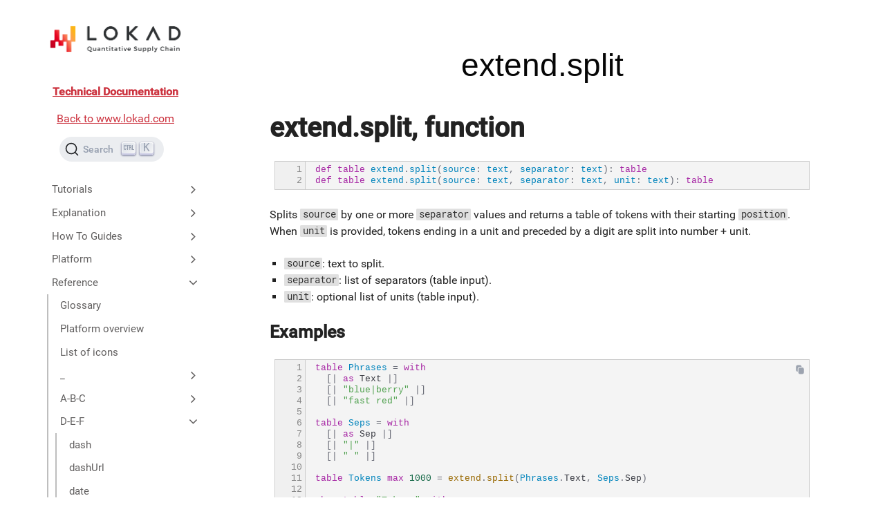

--- FILE ---
content_type: text/html
request_url: https://docs.lokad.com/reference/def/extend.split/
body_size: 12989
content:
<!DOCTYPE html>
<html>
  <head>
    
    
      <meta charset="utf-8">
<meta name="viewport" content="width=device-width, initial-scale=1, maximum-scale=1, user-scalable=no">

<title>extend.split - Lokad Technical Documentation</title>
<link rel="shortcut icon" href="/images/IconNew.ico" type="image/x-icon" />
<link href="/css/font-awesome.min.css" rel="stylesheet">
<link href="/css/nucleus.css" rel="stylesheet">
<link href="/theme-flex/style.css" rel="stylesheet">
<link rel="stylesheet" href="/css/custom.css">
<script type="text/javascript">
      var baseurl = "https:\/\/docs.lokad.com\/";
</script>
<link rel="stylesheet" href="https://cdn.jsdelivr.net/npm/@docsearch/css@3" /> 
<link rel="stylesheet" href="https://cdnjs.cloudflare.com/ajax/libs/KaTeX/0.9.0/katex.min.css" integrity="sha384-TEMocfGvRuD1rIAacqrknm5BQZ7W7uWitoih+jMNFXQIbNl16bO8OZmylH/Vi/Ei" crossorigin="anonymous">
<script src="https://cdnjs.cloudflare.com/ajax/libs/KaTeX/0.9.0/katex.min.js" integrity="sha384-jmxIlussZWB7qCuB+PgKG1uLjjxbVVIayPJwi6cG6Zb4YKq0JIw+OMnkkEC7kYCq" crossorigin="anonymous"></script>
<script src="https://cdnjs.cloudflare.com/ajax/libs/KaTeX/0.9.0/contrib/auto-render.min.js" integrity="sha384-IiI65aU9ZYub2MY9zhtKd1H2ps7xxf+eb2YFG9lX6uRqpXCvBTOidPRCXCrQ++Uc" crossorigin="anonymous"></script>
<script>
  document.addEventListener("DOMContentLoaded", function() {
    renderMathInElement(
      document.body,
        {
          delimiters: [
            {left: "$$", right: "$$", display: true},
            {left: "\\[", right: "\\]", display: true},
            {left: "$", right: "$", display: false},
            {left: "\\(", right: "\\)", display: false}
          ]
        }
    );
    });
</script>
<meta name="description" content="">




    
    
     
		
		
  </head>
  <body data-url="/reference/def/extend.split/">
    
      <article>
  <aside>
     <img src="/images/logo.png" alt="Logo Image" class="inline logo"> 
    <a href="/" class="technical-link">Technical Documentation</a>
    <a href="https://www.lokad.com/" class="lokad-link">Back to www.lokad.com</a>

    <div class="sticky-t-1">

      <div id="docsearch" class="search-box"></div>

      <ul class="menu">
    <li data-nav-id="https://docs.lokad.com/tutorials/" class="dd-item haschildren
        ">
      <div>
        <a href="/tutorials/">Tutorials<i class="fa fa-angle-right fa-lg category-icon"></i>
        </a><i class="fa fa-circle-thin read-icon"></i>
      </div>
        <ul>
      <li data-nav-id="https://docs.lokad.com/tutorials/start-here/" class="dd-item">
        <div>
          <a href="/tutorials/start-here/">Start Here
          </a><i class="fa fa-circle-thin read-icon"></i>
        </div>
      </li>
      <li data-nav-id="https://docs.lokad.com/tutorials/core-skills-data-modeling-in-envision/" class="dd-item">
        <div>
          <a href="/tutorials/core-skills-data-modeling-in-envision/">Data Modeling in Envision
          </a><i class="fa fa-circle-thin read-icon"></i>
        </div>
      </li>
      <li data-nav-id="https://docs.lokad.com/tutorials/core-skills-building-dashboards/" class="dd-item">
        <div>
          <a href="/tutorials/core-skills-building-dashboards/">Building Dashboards
          </a><i class="fa fa-circle-thin read-icon"></i>
        </div>
      </li>
      <li data-nav-id="https://docs.lokad.com/tutorials/scaling-up-maintainable-envision-code/" class="dd-item">
        <div>
          <a href="/tutorials/scaling-up-maintainable-envision-code/">Maintainable Envision Code
          </a><i class="fa fa-circle-thin read-icon"></i>
        </div>
      </li>
      <li data-nav-id="https://docs.lokad.com/tutorials/scaling-up-forecasting-and-uncertainty/" class="dd-item">
        <div>
          <a href="/tutorials/scaling-up-forecasting-and-uncertainty/">Forecasting and Uncertainty
          </a><i class="fa fa-circle-thin read-icon"></i>
        </div>
      </li>
      <li data-nav-id="https://docs.lokad.com/tutorials/scaling-up-inventory-and-purchasing-decisions/" class="dd-item">
        <div>
          <a href="/tutorials/scaling-up-inventory-and-purchasing-decisions/">Purchasing Decisions
          </a><i class="fa fa-circle-thin read-icon"></i>
        </div>
      </li>
        </ul>

    </li>
    <li data-nav-id="https://docs.lokad.com/explanation/" class="dd-item haschildren
        ">
      <div>
        <a href="/explanation/">Explanation<i class="fa fa-angle-right fa-lg category-icon"></i>
        </a><i class="fa fa-circle-thin read-icon"></i>
      </div>
        <ul>
      <li data-nav-id="https://docs.lokad.com/explanation/data-model-and-relationships/" class="dd-item">
        <div>
          <a href="/explanation/data-model-and-relationships/">Data model and relationships
          </a><i class="fa fa-circle-thin read-icon"></i>
        </div>
      </li>
      <li data-nav-id="https://docs.lokad.com/explanation/control-flow-and-processes/" class="dd-item">
        <div>
          <a href="/explanation/control-flow-and-processes/">Control flow and processes
          </a><i class="fa fa-circle-thin read-icon"></i>
        </div>
      </li>
      <li data-nav-id="https://docs.lokad.com/explanation/file-io-and-schemas/" class="dd-item">
        <div>
          <a href="/explanation/file-io-and-schemas/">File I/O and schemas
          </a><i class="fa fa-circle-thin read-icon"></i>
        </div>
      </li>
      <li data-nav-id="https://docs.lokad.com/explanation/dashboards-language/" class="dd-item">
        <div>
          <a href="/explanation/dashboards-language/">Dashboards, language
          </a><i class="fa fa-circle-thin read-icon"></i>
        </div>
      </li>
      <li data-nav-id="https://docs.lokad.com/explanation/dashboards-layout/" class="dd-item">
        <div>
          <a href="/explanation/dashboards-layout/">Dashboards, layout
          </a><i class="fa fa-circle-thin read-icon"></i>
        </div>
      </li>
      <li data-nav-id="https://docs.lokad.com/explanation/dashboards-slicing/" class="dd-item">
        <div>
          <a href="/explanation/dashboards-slicing/">Dashboards, slicing
          </a><i class="fa fa-circle-thin read-icon"></i>
        </div>
      </li>
      <li data-nav-id="https://docs.lokad.com/explanation/uncertainty-and-learning/" class="dd-item">
        <div>
          <a href="/explanation/uncertainty-and-learning/">Uncertainty and learning
          </a><i class="fa fa-circle-thin read-icon"></i>
        </div>
      </li>
    <li data-nav-id="https://docs.lokad.com/explanation/more/" class="dd-item haschildren
        ">
      <div>
        <a href="/explanation/more/">More advanced topics<i class="fa fa-angle-right fa-lg category-icon"></i>
        </a><i class="fa fa-circle-thin read-icon"></i>
      </div>
        <ul>
      <li data-nav-id="https://docs.lokad.com/explanation/more/stock-reward-function/" class="dd-item">
        <div>
          <a href="/explanation/more/stock-reward-function/">Stock reward function
          </a><i class="fa fa-circle-thin read-icon"></i>
        </div>
      </li>
      <li data-nav-id="https://docs.lokad.com/explanation/more/fifo-inventory-method/" class="dd-item">
        <div>
          <a href="/explanation/more/fifo-inventory-method/">FIFO inventory method
          </a><i class="fa fa-circle-thin read-icon"></i>
        </div>
      </li>
      <li data-nav-id="https://docs.lokad.com/explanation/more/supplier-price-breaks/" class="dd-item">
        <div>
          <a href="/explanation/more/supplier-price-breaks/">Supplier price breaks
          </a><i class="fa fa-circle-thin read-icon"></i>
        </div>
      </li>
      <li data-nav-id="https://docs.lokad.com/explanation/more/aperiodic-rate-of-return/" class="dd-item">
        <div>
          <a href="/explanation/more/aperiodic-rate-of-return/">Aperiodic rate of return
          </a><i class="fa fa-circle-thin read-icon"></i>
        </div>
      </li>
        </ul>

    </li>
        </ul>

    </li>
    <li data-nav-id="https://docs.lokad.com/how-to/" class="dd-item haschildren
        ">
      <div>
        <a href="/how-to/">How To Guides<i class="fa fa-angle-right fa-lg category-icon"></i>
        </a><i class="fa fa-circle-thin read-icon"></i>
      </div>
        <ul>
      <li data-nav-id="https://docs.lokad.com/how-to/regress-distribution-parameters-autodiff/" class="dd-item">
        <div>
          <a href="/how-to/regress-distribution-parameters-autodiff/">How to regress distribution parameters with autodiff
          </a><i class="fa fa-circle-thin read-icon"></i>
        </div>
      </li>
      <li data-nav-id="https://docs.lokad.com/how-to/compute-actionrwd-return/" class="dd-item">
        <div>
          <a href="/how-to/compute-actionrwd-return/">How to compute the return of the next replenishment unit
          </a><i class="fa fa-circle-thin read-icon"></i>
        </div>
      </li>
      <li data-nav-id="https://docs.lokad.com/how-to/economic-purchase-prioritization/" class="dd-item">
        <div>
          <a href="/how-to/economic-purchase-prioritization/">How to prioritize purchases economically
          </a><i class="fa fa-circle-thin read-icon"></i>
        </div>
      </li>
      <li data-nav-id="https://docs.lokad.com/how-to/demand-over-lead-time/" class="dd-item">
        <div>
          <a href="/how-to/demand-over-lead-time/">How to model demand over lead time
          </a><i class="fa fa-circle-thin read-icon"></i>
        </div>
      </li>
      <li data-nav-id="https://docs.lokad.com/how-to/bill-of-materials/" class="dd-item">
        <div>
          <a href="/how-to/bill-of-materials/">How to expand demand through a bill of materials
          </a><i class="fa fa-circle-thin read-icon"></i>
        </div>
      </li>
        </ul>

    </li>
    <li data-nav-id="https://docs.lokad.com/platform/" class="dd-item haschildren
        ">
      <div>
        <a href="/platform/">Platform<i class="fa fa-angle-right fa-lg category-icon"></i>
        </a><i class="fa fa-circle-thin read-icon"></i>
      </div>
        <ul>
      <li data-nav-id="https://docs.lokad.com/platform/the-code-playground/" class="dd-item">
        <div>
          <a href="/platform/the-code-playground/">Envision code playground
          </a><i class="fa fa-circle-thin read-icon"></i>
        </div>
      </li>
      <li data-nav-id="https://docs.lokad.com/platform/envision-code-utilities/" class="dd-item">
        <div>
          <a href="/platform/envision-code-utilities/">Envision code utilities
          </a><i class="fa fa-circle-thin read-icon"></i>
        </div>
      </li>
      <li data-nav-id="https://docs.lokad.com/platform/sso-single-sign-on-with-saml/" class="dd-item">
        <div>
          <a href="/platform/sso-single-sign-on-with-saml/">SSO with SAML
          </a><i class="fa fa-circle-thin read-icon"></i>
        </div>
      </li>
      <li data-nav-id="https://docs.lokad.com/platform/user-roles-and-permissions/" class="dd-item">
        <div>
          <a href="/platform/user-roles-and-permissions/">User roles and permissions
          </a><i class="fa fa-circle-thin read-icon"></i>
        </div>
      </li>
      <li data-nav-id="https://docs.lokad.com/platform/upload-and-download-files/" class="dd-item">
        <div>
          <a href="/platform/upload-and-download-files/">Upload and download files
          </a><i class="fa fa-circle-thin read-icon"></i>
        </div>
      </li>
      <li data-nav-id="https://docs.lokad.com/platform/ionic-file-format/" class="dd-item">
        <div>
          <a href="/platform/ionic-file-format/">Ionic file format
          </a><i class="fa fa-circle-thin read-icon"></i>
        </div>
      </li>
      <li data-nav-id="https://docs.lokad.com/platform/select-home-dashboard/" class="dd-item">
        <div>
          <a href="/platform/select-home-dashboard/">Set the home dashboard
          </a><i class="fa fa-circle-thin read-icon"></i>
        </div>
      </li>
      <li data-nav-id="https://docs.lokad.com/platform/set-top-left-logo/" class="dd-item">
        <div>
          <a href="/platform/set-top-left-logo/">Set the top left logo
          </a><i class="fa fa-circle-thin read-icon"></i>
        </div>
      </li>
      <li data-nav-id="https://docs.lokad.com/platform/automate-a-sequence-of-projects/" class="dd-item">
        <div>
          <a href="/platform/automate-a-sequence-of-projects/">Automate a sequence of projects
          </a><i class="fa fa-circle-thin read-icon"></i>
        </div>
      </li>
    <li data-nav-id="https://docs.lokad.com/platform/transfer-scripts/" class="dd-item haschildren
        ">
      <div>
        <a href="/platform/transfer-scripts/">Transfer scripts<i class="fa fa-angle-right fa-lg category-icon"></i>
        </a><i class="fa fa-circle-thin read-icon"></i>
      </div>
        <ul>
      <li data-nav-id="https://docs.lokad.com/platform/transfer-scripts/connection-scripts/" class="dd-item">
        <div>
          <a href="/platform/transfer-scripts/connection-scripts/">Connection scripts
          </a><i class="fa fa-circle-thin read-icon"></i>
        </div>
      </li>
      <li data-nav-id="https://docs.lokad.com/platform/transfer-scripts/syntax/" class="dd-item">
        <div>
          <a href="/platform/transfer-scripts/syntax/">Syntax
          </a><i class="fa fa-circle-thin read-icon"></i>
        </div>
      </li>
        </ul>

    </li>
    <li data-nav-id="https://docs.lokad.com/platform/integrations/" class="dd-item haschildren
        ">
      <div>
        <a href="/platform/integrations/">Third party apps<i class="fa fa-angle-right fa-lg category-icon"></i>
        </a><i class="fa fa-circle-thin read-icon"></i>
      </div>
        <ul>
      <li data-nav-id="https://docs.lokad.com/platform/integrations/sync-brightpearl/" class="dd-item">
        <div>
          <a href="/platform/integrations/sync-brightpearl/">Brightpearl
          </a><i class="fa fa-circle-thin read-icon"></i>
        </div>
      </li>
      <li data-nav-id="https://docs.lokad.com/platform/integrations/sync-netsuite/" class="dd-item">
        <div>
          <a href="/platform/integrations/sync-netsuite/">NetSuite
          </a><i class="fa fa-circle-thin read-icon"></i>
        </div>
      </li>
      <li data-nav-id="https://docs.lokad.com/platform/integrations/sync-dear-systems/" class="dd-item">
        <div>
          <a href="/platform/integrations/sync-dear-systems/">Dear Systems
          </a><i class="fa fa-circle-thin read-icon"></i>
        </div>
      </li>
        </ul>

    </li>
        </ul>

    </li>
    <li data-nav-id="https://docs.lokad.com/reference/" class="dd-item parent haschildren
        ">
      <div>
        <a href="/reference/">Reference
              <i class="fa fa-angle-down fa-lg category-icon"></i>
        </a><i class="fa fa-circle-thin read-icon"></i>
      </div>
        <ul>
      <li data-nav-id="https://docs.lokad.com/reference/glossary/" class="dd-item">
        <div>
          <a href="/reference/glossary/">Glossary
          </a><i class="fa fa-circle-thin read-icon"></i>
        </div>
      </li>
      <li data-nav-id="https://docs.lokad.com/reference/platform-overview/" class="dd-item">
        <div>
          <a href="/reference/platform-overview/">Platform overview
          </a><i class="fa fa-circle-thin read-icon"></i>
        </div>
      </li>
      <li data-nav-id="https://docs.lokad.com/reference/list-of-icons/" class="dd-item">
        <div>
          <a href="/reference/list-of-icons/">List of icons
          </a><i class="fa fa-circle-thin read-icon"></i>
        </div>
      </li>
    <li data-nav-id="https://docs.lokad.com/reference/_/" class="dd-item haschildren
        ">
      <div>
        <a href="/reference/_/">_<i class="fa fa-angle-right fa-lg category-icon"></i>
        </a><i class="fa fa-circle-thin read-icon"></i>
      </div>
        <ul>
      <li data-nav-id="https://docs.lokad.com/reference/_/minus/" class="dd-item">
        <div>
          <a href="/reference/_/minus/">(-) minus operator
          </a><i class="fa fa-circle-thin read-icon"></i>
        </div>
      </li>
      <li data-nav-id="https://docs.lokad.com/reference/_/dots3/" class="dd-item">
        <div>
          <a href="/reference/_/dots3/">(...) unpacking operator
          </a><i class="fa fa-circle-thin read-icon"></i>
        </div>
      </li>
      <li data-nav-id="https://docs.lokad.com/reference/_/dots2/" class="dd-item">
        <div>
          <a href="/reference/_/dots2/">(..) range operator
          </a><i class="fa fa-circle-thin read-icon"></i>
        </div>
      </li>
      <li data-nav-id="https://docs.lokad.com/reference/_/dot/" class="dd-item">
        <div>
          <a href="/reference/_/dot/">(.) dot operator
          </a><i class="fa fa-circle-thin read-icon"></i>
        </div>
      </li>
      <li data-nav-id="https://docs.lokad.com/reference/_/multiply/" class="dd-item">
        <div>
          <a href="/reference/_/multiply/">(*) multiply operator and star operator
          </a><i class="fa fa-circle-thin read-icon"></i>
        </div>
      </li>
      <li data-nav-id="https://docs.lokad.com/reference/_/divide/" class="dd-item">
        <div>
          <a href="/reference/_/divide/">(/) divide operator
          </a><i class="fa fa-circle-thin read-icon"></i>
        </div>
      </li>
      <li data-nav-id="https://docs.lokad.com/reference/_/power/" class="dd-item">
        <div>
          <a href="/reference/_/power/">(^) power operator
          </a><i class="fa fa-circle-thin read-icon"></i>
        </div>
      </li>
      <li data-nav-id="https://docs.lokad.com/reference/_/add/" class="dd-item">
        <div>
          <a href="/reference/_/add/">(&#43;) add operator
          </a><i class="fa fa-circle-thin read-icon"></i>
        </div>
      </li>
      <li data-nav-id="https://docs.lokad.com/reference/_/tilde/" class="dd-item">
        <div>
          <a href="/reference/_/tilde/">(~) uppercase operator
          </a><i class="fa fa-circle-thin read-icon"></i>
        </div>
      </li>
      <li data-nav-id="https://docs.lokad.com/reference/_/tilde2/" class="dd-item">
        <div>
          <a href="/reference/_/tilde2/">(~~) uppercase equality operator
          </a><i class="fa fa-circle-thin read-icon"></i>
        </div>
      </li>
      <li data-nav-id="https://docs.lokad.com/reference/_/lookup/" class="dd-item">
        <div>
          <a href="/reference/_/lookup/">[] lookup operator
          </a><i class="fa fa-circle-thin read-icon"></i>
        </div>
      </li>
      <li data-nav-id="https://docs.lokad.com/reference/_/interpol/" class="dd-item">
        <div>
          <a href="/reference/_/interpol/">\{} interpol operator
          </a><i class="fa fa-circle-thin read-icon"></i>
        </div>
      </li>
      <li data-nav-id="https://docs.lokad.com/reference/_/64set/" class="dd-item">
        <div>
          <a href="/reference/_/64set/">64-Sets
          </a><i class="fa fa-circle-thin read-icon"></i>
        </div>
      </li>
      <li data-nav-id="https://docs.lokad.com/reference/_/compare/" class="dd-item">
        <div>
          <a href="/reference/_/compare/">comparison operators
          </a><i class="fa fa-circle-thin read-icon"></i>
        </div>
      </li>
        </ul>

    </li>
    <li data-nav-id="https://docs.lokad.com/reference/abc/" class="dd-item haschildren
        ">
      <div>
        <a href="/reference/abc/">A-B-C<i class="fa fa-angle-right fa-lg category-icon"></i>
        </a><i class="fa fa-circle-thin read-icon"></i>
      </div>
        <ul>
      <li data-nav-id="https://docs.lokad.com/reference/abc/abs/" class="dd-item">
        <div>
          <a href="/reference/abc/abs/">abs
          </a><i class="fa fa-circle-thin read-icon"></i>
        </div>
      </li>
      <li data-nav-id="https://docs.lokad.com/reference/abc/actionrwd.dampen/" class="dd-item">
        <div>
          <a href="/reference/abc/actionrwd.dampen/">actionrwd.dampen
          </a><i class="fa fa-circle-thin read-icon"></i>
        </div>
      </li>
      <li data-nav-id="https://docs.lokad.com/reference/abc/actionrwd.demand/" class="dd-item">
        <div>
          <a href="/reference/abc/actionrwd.demand/">actionrwd.demand
          </a><i class="fa fa-circle-thin read-icon"></i>
        </div>
      </li>
      <li data-nav-id="https://docs.lokad.com/reference/abc/actionrwd.reward/" class="dd-item">
        <div>
          <a href="/reference/abc/actionrwd.reward/">actionrwd.reward
          </a><i class="fa fa-circle-thin read-icon"></i>
        </div>
      </li>
      <li data-nav-id="https://docs.lokad.com/reference/abc/actionrwd.segment/" class="dd-item">
        <div>
          <a href="/reference/abc/actionrwd.segment/">actionrwd.segment
          </a><i class="fa fa-circle-thin read-icon"></i>
        </div>
      </li>
      <li data-nav-id="https://docs.lokad.com/reference/abc/aggregator/" class="dd-item">
        <div>
          <a href="/reference/abc/aggregator/">aggregators
          </a><i class="fa fa-circle-thin read-icon"></i>
        </div>
      </li>
      <li data-nav-id="https://docs.lokad.com/reference/abc/all/" class="dd-item">
        <div>
          <a href="/reference/abc/all/">all
          </a><i class="fa fa-circle-thin read-icon"></i>
        </div>
      </li>
      <li data-nav-id="https://docs.lokad.com/reference/abc/and/" class="dd-item">
        <div>
          <a href="/reference/abc/and/">and
          </a><i class="fa fa-circle-thin read-icon"></i>
        </div>
      </li>
      <li data-nav-id="https://docs.lokad.com/reference/abc/any/" class="dd-item">
        <div>
          <a href="/reference/abc/any/">any
          </a><i class="fa fa-circle-thin read-icon"></i>
        </div>
      </li>
      <li data-nav-id="https://docs.lokad.com/reference/abc/aresame/" class="dd-item">
        <div>
          <a href="/reference/abc/aresame/">areSame
          </a><i class="fa fa-circle-thin read-icon"></i>
        </div>
      </li>
      <li data-nav-id="https://docs.lokad.com/reference/abc/argfirst/" class="dd-item">
        <div>
          <a href="/reference/abc/argfirst/">argfirst
          </a><i class="fa fa-circle-thin read-icon"></i>
        </div>
      </li>
      <li data-nav-id="https://docs.lokad.com/reference/abc/arglast/" class="dd-item">
        <div>
          <a href="/reference/abc/arglast/">arglast
          </a><i class="fa fa-circle-thin read-icon"></i>
        </div>
      </li>
      <li data-nav-id="https://docs.lokad.com/reference/abc/argmax/" class="dd-item">
        <div>
          <a href="/reference/abc/argmax/">argmax
          </a><i class="fa fa-circle-thin read-icon"></i>
        </div>
      </li>
      <li data-nav-id="https://docs.lokad.com/reference/abc/argmin/" class="dd-item">
        <div>
          <a href="/reference/abc/argmin/">argmin
          </a><i class="fa fa-circle-thin read-icon"></i>
        </div>
      </li>
      <li data-nav-id="https://docs.lokad.com/reference/abc/arground/" class="dd-item">
        <div>
          <a href="/reference/abc/arground/">arground
          </a><i class="fa fa-circle-thin read-icon"></i>
        </div>
      </li>
      <li data-nav-id="https://docs.lokad.com/reference/abc/argwhichever/" class="dd-item">
        <div>
          <a href="/reference/abc/argwhichever/">argwhichever
          </a><i class="fa fa-circle-thin read-icon"></i>
        </div>
      </li>
      <li data-nav-id="https://docs.lokad.com/reference/abc/as/" class="dd-item">
        <div>
          <a href="/reference/abc/as/">as
          </a><i class="fa fa-circle-thin read-icon"></i>
        </div>
      </li>
      <li data-nav-id="https://docs.lokad.com/reference/abc/assert/" class="dd-item">
        <div>
          <a href="/reference/abc/assert/">assert
          </a><i class="fa fa-circle-thin read-icon"></i>
        </div>
      </li>
      <li data-nav-id="https://docs.lokad.com/reference/abc/assertfail/" class="dd-item">
        <div>
          <a href="/reference/abc/assertfail/">assertfail
          </a><i class="fa fa-circle-thin read-icon"></i>
        </div>
      </li>
      <li data-nav-id="https://docs.lokad.com/reference/abc/assoc.quantity/" class="dd-item">
        <div>
          <a href="/reference/abc/assoc.quantity/">assoc.quantity
          </a><i class="fa fa-circle-thin read-icon"></i>
        </div>
      </li>
      <li data-nav-id="https://docs.lokad.com/reference/abc/at/" class="dd-item">
        <div>
          <a href="/reference/abc/at/">at
          </a><i class="fa fa-circle-thin read-icon"></i>
        </div>
      </li>
      <li data-nav-id="https://docs.lokad.com/reference/abc/auto/" class="dd-item">
        <div>
          <a href="/reference/abc/auto/">auto
          </a><i class="fa fa-circle-thin read-icon"></i>
        </div>
      </li>
      <li data-nav-id="https://docs.lokad.com/reference/abc/autodiff/" class="dd-item">
        <div>
          <a href="/reference/abc/autodiff/">autodiff
          </a><i class="fa fa-circle-thin read-icon"></i>
        </div>
      </li>
      <li data-nav-id="https://docs.lokad.com/reference/abc/avg/" class="dd-item">
        <div>
          <a href="/reference/abc/avg/">avg
          </a><i class="fa fa-circle-thin read-icon"></i>
        </div>
      </li>
      <li data-nav-id="https://docs.lokad.com/reference/abc/barchart/" class="dd-item">
        <div>
          <a href="/reference/abc/barchart/">barchart
          </a><i class="fa fa-circle-thin read-icon"></i>
        </div>
      </li>
      <li data-nav-id="https://docs.lokad.com/reference/abc/boolean/" class="dd-item">
        <div>
          <a href="/reference/abc/boolean/">boolean
          </a><i class="fa fa-circle-thin read-icon"></i>
        </div>
      </li>
      <li data-nav-id="https://docs.lokad.com/reference/abc/built-in-tables/" class="dd-item">
        <div>
          <a href="/reference/abc/built-in-tables/">Built-in Tables
          </a><i class="fa fa-circle-thin read-icon"></i>
        </div>
      </li>
      <li data-nav-id="https://docs.lokad.com/reference/abc/by/" class="dd-item">
        <div>
          <a href="/reference/abc/by/">by
          </a><i class="fa fa-circle-thin read-icon"></i>
        </div>
      </li>
      <li data-nav-id="https://docs.lokad.com/reference/abc/canonical/" class="dd-item">
        <div>
          <a href="/reference/abc/canonical/">canonical
          </a><i class="fa fa-circle-thin read-icon"></i>
        </div>
      </li>
      <li data-nav-id="https://docs.lokad.com/reference/abc/cdf/" class="dd-item">
        <div>
          <a href="/reference/abc/cdf/">cdf
          </a><i class="fa fa-circle-thin read-icon"></i>
        </div>
      </li>
      <li data-nav-id="https://docs.lokad.com/reference/abc/ceiling/" class="dd-item">
        <div>
          <a href="/reference/abc/ceiling/">ceiling
          </a><i class="fa fa-circle-thin read-icon"></i>
        </div>
      </li>
      <li data-nav-id="https://docs.lokad.com/reference/abc/changed/" class="dd-item">
        <div>
          <a href="/reference/abc/changed/">changed
          </a><i class="fa fa-circle-thin read-icon"></i>
        </div>
      </li>
      <li data-nav-id="https://docs.lokad.com/reference/abc/chart/" class="dd-item">
        <div>
          <a href="/reference/abc/chart/">chart
          </a><i class="fa fa-circle-thin read-icon"></i>
        </div>
      </li>
      <li data-nav-id="https://docs.lokad.com/reference/abc/comments/" class="dd-item">
        <div>
          <a href="/reference/abc/comments/">comments
          </a><i class="fa fa-circle-thin read-icon"></i>
        </div>
      </li>
      <li data-nav-id="https://docs.lokad.com/reference/abc/commonprefix/" class="dd-item">
        <div>
          <a href="/reference/abc/commonprefix/">commonPrefix
          </a><i class="fa fa-circle-thin read-icon"></i>
        </div>
      </li>
      <li data-nav-id="https://docs.lokad.com/reference/abc/complement/" class="dd-item">
        <div>
          <a href="/reference/abc/complement/">complement
          </a><i class="fa fa-circle-thin read-icon"></i>
        </div>
      </li>
      <li data-nav-id="https://docs.lokad.com/reference/abc/concat/" class="dd-item">
        <div>
          <a href="/reference/abc/concat/">concat
          </a><i class="fa fa-circle-thin read-icon"></i>
        </div>
      </li>
      <li data-nav-id="https://docs.lokad.com/reference/abc/connected/" class="dd-item">
        <div>
          <a href="/reference/abc/connected/">connected
          </a><i class="fa fa-circle-thin read-icon"></i>
        </div>
      </li>
      <li data-nav-id="https://docs.lokad.com/reference/abc/const/" class="dd-item">
        <div>
          <a href="/reference/abc/const/">const
          </a><i class="fa fa-circle-thin read-icon"></i>
        </div>
      </li>
      <li data-nav-id="https://docs.lokad.com/reference/abc/constant/" class="dd-item">
        <div>
          <a href="/reference/abc/constant/">constant
          </a><i class="fa fa-circle-thin read-icon"></i>
        </div>
      </li>
      <li data-nav-id="https://docs.lokad.com/reference/abc/consume/" class="dd-item">
        <div>
          <a href="/reference/abc/consume/">consume
          </a><i class="fa fa-circle-thin read-icon"></i>
        </div>
      </li>
    <li data-nav-id="https://docs.lokad.com/reference/abc/contains/" class="dd-item haschildren
        ">
      <div>
        <a href="/reference/abc/contains/">contains<i class="fa fa-angle-right fa-lg category-icon"></i>
        </a><i class="fa fa-circle-thin read-icon"></i>
      </div>
        <ul>
      <li data-nav-id="https://docs.lokad.com/reference/abc/contains/flagset/" class="dd-item">
        <div>
          <a href="/reference/abc/contains/flagset/">contains(flagset, number)
          </a><i class="fa fa-circle-thin read-icon"></i>
        </div>
      </li>
      <li data-nav-id="https://docs.lokad.com/reference/abc/contains/text/" class="dd-item">
        <div>
          <a href="/reference/abc/contains/text/">contains(text, text)
          </a><i class="fa fa-circle-thin read-icon"></i>
        </div>
      </li>
        </ul>

    </li>
      <li data-nav-id="https://docs.lokad.com/reference/abc/containsany/" class="dd-item">
        <div>
          <a href="/reference/abc/containsany/">containsAny
          </a><i class="fa fa-circle-thin read-icon"></i>
        </div>
      </li>
      <li data-nav-id="https://docs.lokad.com/reference/abc/containscount/" class="dd-item">
        <div>
          <a href="/reference/abc/containscount/">containsCount
          </a><i class="fa fa-circle-thin read-icon"></i>
        </div>
      </li>
      <li data-nav-id="https://docs.lokad.com/reference/abc/cos/" class="dd-item">
        <div>
          <a href="/reference/abc/cos/">cos
          </a><i class="fa fa-circle-thin read-icon"></i>
        </div>
      </li>
      <li data-nav-id="https://docs.lokad.com/reference/abc/count/" class="dd-item">
        <div>
          <a href="/reference/abc/count/">count
          </a><i class="fa fa-circle-thin read-icon"></i>
        </div>
      </li>
      <li data-nav-id="https://docs.lokad.com/reference/abc/cross/" class="dd-item">
        <div>
          <a href="/reference/abc/cross/">cross
          </a><i class="fa fa-circle-thin read-icon"></i>
        </div>
      </li>
      <li data-nav-id="https://docs.lokad.com/reference/abc/crps/" class="dd-item">
        <div>
          <a href="/reference/abc/crps/">crps
          </a><i class="fa fa-circle-thin read-icon"></i>
        </div>
      </li>
      <li data-nav-id="https://docs.lokad.com/reference/abc/cuminv/" class="dd-item">
        <div>
          <a href="/reference/abc/cuminv/">cuminv
          </a><i class="fa fa-circle-thin read-icon"></i>
        </div>
      </li>
      <li data-nav-id="https://docs.lokad.com/reference/abc/cumsub/" class="dd-item">
        <div>
          <a href="/reference/abc/cumsub/">cumsub
          </a><i class="fa fa-circle-thin read-icon"></i>
        </div>
      </li>
      <li data-nav-id="https://docs.lokad.com/reference/abc/cumsum/" class="dd-item">
        <div>
          <a href="/reference/abc/cumsum/">cumsum
          </a><i class="fa fa-circle-thin read-icon"></i>
        </div>
      </li>
      <li data-nav-id="https://docs.lokad.com/reference/abc/currentdashurl/" class="dd-item">
        <div>
          <a href="/reference/abc/currentdashurl/">currentDashUrl
          </a><i class="fa fa-circle-thin read-icon"></i>
        </div>
      </li>
        </ul>

    </li>
    <li data-nav-id="https://docs.lokad.com/reference/def/" class="dd-item parent haschildren
        ">
      <div>
        <a href="/reference/def/">D-E-F
              <i class="fa fa-angle-down fa-lg category-icon"></i>
        </a><i class="fa fa-circle-thin read-icon"></i>
      </div>
        <ul>
      <li data-nav-id="https://docs.lokad.com/reference/def/dash/" class="dd-item">
        <div>
          <a href="/reference/def/dash/">dash
          </a><i class="fa fa-circle-thin read-icon"></i>
        </div>
      </li>
      <li data-nav-id="https://docs.lokad.com/reference/def/dashurl/" class="dd-item">
        <div>
          <a href="/reference/def/dashurl/">dashUrl
          </a><i class="fa fa-circle-thin read-icon"></i>
        </div>
      </li>
      <li data-nav-id="https://docs.lokad.com/reference/def/date/" class="dd-item">
        <div>
          <a href="/reference/def/date/">date
          </a><i class="fa fa-circle-thin read-icon"></i>
        </div>
      </li>
      <li data-nav-id="https://docs.lokad.com/reference/def/datetimeformat/" class="dd-item">
        <div>
          <a href="/reference/def/datetimeformat/">Date &amp; time format
          </a><i class="fa fa-circle-thin read-icon"></i>
        </div>
      </li>
      <li data-nav-id="https://docs.lokad.com/reference/def/day/" class="dd-item">
        <div>
          <a href="/reference/def/day/">Day
          </a><i class="fa fa-circle-thin read-icon"></i>
        </div>
      </li>
      <li data-nav-id="https://docs.lokad.com/reference/def/daynum/" class="dd-item">
        <div>
          <a href="/reference/def/daynum/">dayNum
          </a><i class="fa fa-circle-thin read-icon"></i>
        </div>
      </li>
      <li data-nav-id="https://docs.lokad.com/reference/def/def/" class="dd-item">
        <div>
          <a href="/reference/def/def/">def
          </a><i class="fa fa-circle-thin read-icon"></i>
        </div>
      </li>
      <li data-nav-id="https://docs.lokad.com/reference/def/default/" class="dd-item">
        <div>
          <a href="/reference/def/default/">default
          </a><i class="fa fa-circle-thin read-icon"></i>
        </div>
      </li>
      <li data-nav-id="https://docs.lokad.com/reference/def/delete/" class="dd-item">
        <div>
          <a href="/reference/def/delete/">delete
          </a><i class="fa fa-circle-thin read-icon"></i>
        </div>
      </li>
      <li data-nav-id="https://docs.lokad.com/reference/def/desc/" class="dd-item">
        <div>
          <a href="/reference/def/desc/">desc
          </a><i class="fa fa-circle-thin read-icon"></i>
        </div>
      </li>
      <li data-nav-id="https://docs.lokad.com/reference/def/dirac/" class="dd-item">
        <div>
          <a href="/reference/def/dirac/">dirac
          </a><i class="fa fa-circle-thin read-icon"></i>
        </div>
      </li>
      <li data-nav-id="https://docs.lokad.com/reference/def/diracz/" class="dd-item">
        <div>
          <a href="/reference/def/diracz/">diracz
          </a><i class="fa fa-circle-thin read-icon"></i>
        </div>
      </li>
      <li data-nav-id="https://docs.lokad.com/reference/def/dispersion/" class="dd-item">
        <div>
          <a href="/reference/def/dispersion/">dispersion
          </a><i class="fa fa-circle-thin read-icon"></i>
        </div>
      </li>
      <li data-nav-id="https://docs.lokad.com/reference/def/distinct/" class="dd-item">
        <div>
          <a href="/reference/def/distinct/">distinct
          </a><i class="fa fa-circle-thin read-icon"></i>
        </div>
      </li>
      <li data-nav-id="https://docs.lokad.com/reference/def/distinctapprox/" class="dd-item">
        <div>
          <a href="/reference/def/distinctapprox/">distinctapprox
          </a><i class="fa fa-circle-thin read-icon"></i>
        </div>
      </li>
      <li data-nav-id="https://docs.lokad.com/reference/def/downloadurl/" class="dd-item">
        <div>
          <a href="/reference/def/downloadurl/">downloadUrl
          </a><i class="fa fa-circle-thin read-icon"></i>
        </div>
      </li>
      <li data-nav-id="https://docs.lokad.com/reference/def/each/" class="dd-item">
        <div>
          <a href="/reference/def/each/">each
          </a><i class="fa fa-circle-thin read-icon"></i>
        </div>
      </li>
      <li data-nav-id="https://docs.lokad.com/reference/def/else/" class="dd-item">
        <div>
          <a href="/reference/def/else/">else
          </a><i class="fa fa-circle-thin read-icon"></i>
        </div>
      </li>
      <li data-nav-id="https://docs.lokad.com/reference/def/embedding/" class="dd-item">
        <div>
          <a href="/reference/def/embedding/">embedding
          </a><i class="fa fa-circle-thin read-icon"></i>
        </div>
      </li>
      <li data-nav-id="https://docs.lokad.com/reference/def/emptyset/" class="dd-item">
        <div>
          <a href="/reference/def/emptyset/">emptySet
          </a><i class="fa fa-circle-thin read-icon"></i>
        </div>
      </li>
      <li data-nav-id="https://docs.lokad.com/reference/def/encoding/" class="dd-item">
        <div>
          <a href="/reference/def/encoding/">encoding
          </a><i class="fa fa-circle-thin read-icon"></i>
        </div>
      </li>
      <li data-nav-id="https://docs.lokad.com/reference/def/endswith/" class="dd-item">
        <div>
          <a href="/reference/def/endswith/">endsWith
          </a><i class="fa fa-circle-thin read-icon"></i>
        </div>
      </li>
      <li data-nav-id="https://docs.lokad.com/reference/def/entropy/" class="dd-item">
        <div>
          <a href="/reference/def/entropy/">entropy
          </a><i class="fa fa-circle-thin read-icon"></i>
        </div>
      </li>
      <li data-nav-id="https://docs.lokad.com/reference/def/enum/" class="dd-item">
        <div>
          <a href="/reference/def/enum/">enum
          </a><i class="fa fa-circle-thin read-icon"></i>
        </div>
      </li>
      <li data-nav-id="https://docs.lokad.com/reference/def/escape/" class="dd-item">
        <div>
          <a href="/reference/def/escape/">escape
          </a><i class="fa fa-circle-thin read-icon"></i>
        </div>
      </li>
      <li data-nav-id="https://docs.lokad.com/reference/def/escapelike/" class="dd-item">
        <div>
          <a href="/reference/def/escapelike/">escapelike
          </a><i class="fa fa-circle-thin read-icon"></i>
        </div>
      </li>
      <li data-nav-id="https://docs.lokad.com/reference/def/exp/" class="dd-item">
        <div>
          <a href="/reference/def/exp/">exp
          </a><i class="fa fa-circle-thin read-icon"></i>
        </div>
      </li>
      <li data-nav-id="https://docs.lokad.com/reference/def/expect/" class="dd-item">
        <div>
          <a href="/reference/def/expect/">expect
          </a><i class="fa fa-circle-thin read-icon"></i>
        </div>
      </li>
      <li data-nav-id="https://docs.lokad.com/reference/def/exponential/" class="dd-item">
        <div>
          <a href="/reference/def/exponential/">exponential
          </a><i class="fa fa-circle-thin read-icon"></i>
        </div>
      </li>
      <li data-nav-id="https://docs.lokad.com/reference/def/export/" class="dd-item">
        <div>
          <a href="/reference/def/export/">export
          </a><i class="fa fa-circle-thin read-icon"></i>
        </div>
      </li>
      <li data-nav-id="https://docs.lokad.com/reference/def/expsmooth/" class="dd-item">
        <div>
          <a href="/reference/def/expsmooth/">expsmooth
          </a><i class="fa fa-circle-thin read-icon"></i>
        </div>
      </li>
      <li data-nav-id="https://docs.lokad.com/reference/def/extend.billofmaterials/" class="dd-item">
        <div>
          <a href="/reference/def/extend.billofmaterials/">extend.billOfMaterials
          </a><i class="fa fa-circle-thin read-icon"></i>
        </div>
      </li>
      <li data-nav-id="https://docs.lokad.com/reference/def/extend.range/" class="dd-item">
        <div>
          <a href="/reference/def/extend.range/">extend.range
          </a><i class="fa fa-circle-thin read-icon"></i>
        </div>
      </li>
      <li data-nav-id="https://docs.lokad.com/reference/def/extend.ranvar/" class="dd-item">
        <div>
          <a href="/reference/def/extend.ranvar/">extend.ranvar
          </a><i class="fa fa-circle-thin read-icon"></i>
        </div>
      </li>
      <li data-nav-id="https://docs.lokad.com/reference/def/extend.split/" class="dd-item active">
        <div>
          <a href="/reference/def/extend.split/">extend.split
          </a><i class="fa fa-circle-thin read-icon"></i>
        </div>
      </li>
      <li data-nav-id="https://docs.lokad.com/reference/def/fail/" class="dd-item">
        <div>
          <a href="/reference/def/fail/">fail
          </a><i class="fa fa-circle-thin read-icon"></i>
        </div>
      </li>
      <li data-nav-id="https://docs.lokad.com/reference/def/false/" class="dd-item">
        <div>
          <a href="/reference/def/false/">false
          </a><i class="fa fa-circle-thin read-icon"></i>
        </div>
      </li>
      <li data-nav-id="https://docs.lokad.com/reference/def/field/" class="dd-item">
        <div>
          <a href="/reference/def/field/">field
          </a><i class="fa fa-circle-thin read-icon"></i>
        </div>
      </li>
      <li data-nav-id="https://docs.lokad.com/reference/def/fieldcount/" class="dd-item">
        <div>
          <a href="/reference/def/fieldcount/">fieldCount
          </a><i class="fa fa-circle-thin read-icon"></i>
        </div>
      </li>
      <li data-nav-id="https://docs.lokad.com/reference/def/fieldr/" class="dd-item">
        <div>
          <a href="/reference/def/fieldr/">fieldr
          </a><i class="fa fa-circle-thin read-icon"></i>
        </div>
      </li>
      <li data-nav-id="https://docs.lokad.com/reference/def/fifo/" class="dd-item">
        <div>
          <a href="/reference/def/fifo/">fifo
          </a><i class="fa fa-circle-thin read-icon"></i>
        </div>
      </li>
      <li data-nav-id="https://docs.lokad.com/reference/def/file/" class="dd-item">
        <div>
          <a href="/reference/def/file/">file
          </a><i class="fa fa-circle-thin read-icon"></i>
        </div>
      </li>
      <li data-nav-id="https://docs.lokad.com/reference/def/files/" class="dd-item">
        <div>
          <a href="/reference/def/files/">Files
          </a><i class="fa fa-circle-thin read-icon"></i>
        </div>
      </li>
      <li data-nav-id="https://docs.lokad.com/reference/def/fileurl/" class="dd-item">
        <div>
          <a href="/reference/def/fileurl/">fileUrl
          </a><i class="fa fa-circle-thin read-icon"></i>
        </div>
      </li>
      <li data-nav-id="https://docs.lokad.com/reference/def/fillrate/" class="dd-item">
        <div>
          <a href="/reference/def/fillrate/">fillrate
          </a><i class="fa fa-circle-thin read-icon"></i>
        </div>
      </li>
      <li data-nav-id="https://docs.lokad.com/reference/def/first/" class="dd-item">
        <div>
          <a href="/reference/def/first/">first
          </a><i class="fa fa-circle-thin read-icon"></i>
        </div>
      </li>
      <li data-nav-id="https://docs.lokad.com/reference/def/flag/" class="dd-item">
        <div>
          <a href="/reference/def/flag/">flag
          </a><i class="fa fa-circle-thin read-icon"></i>
        </div>
      </li>
      <li data-nav-id="https://docs.lokad.com/reference/def/flagset/" class="dd-item">
        <div>
          <a href="/reference/def/flagset/">flagset
          </a><i class="fa fa-circle-thin read-icon"></i>
        </div>
      </li>
      <li data-nav-id="https://docs.lokad.com/reference/def/floor/" class="dd-item">
        <div>
          <a href="/reference/def/floor/">floor
          </a><i class="fa fa-circle-thin read-icon"></i>
        </div>
      </li>
      <li data-nav-id="https://docs.lokad.com/reference/def/folderurl/" class="dd-item">
        <div>
          <a href="/reference/def/folderurl/">folderUrl
          </a><i class="fa fa-circle-thin read-icon"></i>
        </div>
      </li>
      <li data-nav-id="https://docs.lokad.com/reference/def/for/" class="dd-item">
        <div>
          <a href="/reference/def/for/">for
          </a><i class="fa fa-circle-thin read-icon"></i>
        </div>
      </li>
      <li data-nav-id="https://docs.lokad.com/reference/def/forex/" class="dd-item">
        <div>
          <a href="/reference/def/forex/">forex
          </a><i class="fa fa-circle-thin read-icon"></i>
        </div>
      </li>
      <li data-nav-id="https://docs.lokad.com/reference/def/form/" class="dd-item">
        <div>
          <a href="/reference/def/form/">form
          </a><i class="fa fa-circle-thin read-icon"></i>
        </div>
      </li>
      <li data-nav-id="https://docs.lokad.com/reference/def/format/" class="dd-item">
        <div>
          <a href="/reference/def/format/">format
          </a><i class="fa fa-circle-thin read-icon"></i>
        </div>
      </li>
      <li data-nav-id="https://docs.lokad.com/reference/def/function-calls/" class="dd-item">
        <div>
          <a href="/reference/def/function-calls/">function calls
          </a><i class="fa fa-circle-thin read-icon"></i>
        </div>
      </li>
        </ul>

    </li>
    <li data-nav-id="https://docs.lokad.com/reference/ghi/" class="dd-item haschildren
        ">
      <div>
        <a href="/reference/ghi/">G-H-I<i class="fa fa-angle-right fa-lg category-icon"></i>
        </a><i class="fa fa-circle-thin read-icon"></i>
      </div>
        <ul>
      <li data-nav-id="https://docs.lokad.com/reference/ghi/gauge/" class="dd-item">
        <div>
          <a href="/reference/ghi/gauge/">gauge
          </a><i class="fa fa-circle-thin read-icon"></i>
        </div>
      </li>
      <li data-nav-id="https://docs.lokad.com/reference/ghi/group/" class="dd-item">
        <div>
          <a href="/reference/ghi/group/">group
          </a><i class="fa fa-circle-thin read-icon"></i>
        </div>
      </li>
      <li data-nav-id="https://docs.lokad.com/reference/ghi/hascycles/" class="dd-item">
        <div>
          <a href="/reference/ghi/hascycles/">hasCycles
          </a><i class="fa fa-circle-thin read-icon"></i>
        </div>
      </li>
      <li data-nav-id="https://docs.lokad.com/reference/ghi/hash/" class="dd-item">
        <div>
          <a href="/reference/ghi/hash/">hash
          </a><i class="fa fa-circle-thin read-icon"></i>
        </div>
      </li>
      <li data-nav-id="https://docs.lokad.com/reference/ghi/histogram/" class="dd-item">
        <div>
          <a href="/reference/ghi/histogram/">histogram
          </a><i class="fa fa-circle-thin read-icon"></i>
        </div>
      </li>
      <li data-nav-id="https://docs.lokad.com/reference/ghi/holidays/" class="dd-item">
        <div>
          <a href="/reference/ghi/holidays/">holidays
          </a><i class="fa fa-circle-thin read-icon"></i>
        </div>
      </li>
      <li data-nav-id="https://docs.lokad.com/reference/ghi/homeurl/" class="dd-item">
        <div>
          <a href="/reference/ghi/homeurl/">homeUrl
          </a><i class="fa fa-circle-thin read-icon"></i>
        </div>
      </li>
    <li data-nav-id="https://docs.lokad.com/reference/ghi/if/" class="dd-item haschildren
        ">
      <div>
        <a href="/reference/ghi/if/">if (disambiguation)<i class="fa fa-angle-right fa-lg category-icon"></i>
        </a><i class="fa fa-circle-thin read-icon"></i>
      </div>
        <ul>
      <li data-nav-id="https://docs.lokad.com/reference/ghi/if/expression/" class="dd-item">
        <div>
          <a href="/reference/ghi/if/expression/">if
          </a><i class="fa fa-circle-thin read-icon"></i>
        </div>
      </li>
      <li data-nav-id="https://docs.lokad.com/reference/ghi/if/statement/" class="dd-item">
        <div>
          <a href="/reference/ghi/if/statement/">if
          </a><i class="fa fa-circle-thin read-icon"></i>
        </div>
      </li>
        </ul>

    </li>
      <li data-nav-id="https://docs.lokad.com/reference/ghi/image/" class="dd-item">
        <div>
          <a href="/reference/ghi/image/">image
          </a><i class="fa fa-circle-thin read-icon"></i>
        </div>
      </li>
      <li data-nav-id="https://docs.lokad.com/reference/ghi/import/" class="dd-item">
        <div>
          <a href="/reference/ghi/import/">import
          </a><i class="fa fa-circle-thin read-icon"></i>
        </div>
      </li>
      <li data-nav-id="https://docs.lokad.com/reference/ghi/in/" class="dd-item">
        <div>
          <a href="/reference/ghi/in/">in
          </a><i class="fa fa-circle-thin read-icon"></i>
        </div>
      </li>
      <li data-nav-id="https://docs.lokad.com/reference/ghi/indexof/" class="dd-item">
        <div>
          <a href="/reference/ghi/indexof/">indexOf
          </a><i class="fa fa-circle-thin read-icon"></i>
        </div>
      </li>
      <li data-nav-id="https://docs.lokad.com/reference/ghi/int/" class="dd-item">
        <div>
          <a href="/reference/ghi/int/">int
          </a><i class="fa fa-circle-thin read-icon"></i>
        </div>
      </li>
      <li data-nav-id="https://docs.lokad.com/reference/ghi/intersection/" class="dd-item">
        <div>
          <a href="/reference/ghi/intersection/">intersection
          </a><i class="fa fa-circle-thin read-icon"></i>
        </div>
      </li>
      <li data-nav-id="https://docs.lokad.com/reference/ghi/intleft/" class="dd-item">
        <div>
          <a href="/reference/ghi/intleft/">intLeft
          </a><i class="fa fa-circle-thin read-icon"></i>
        </div>
      </li>
      <li data-nav-id="https://docs.lokad.com/reference/ghi/into/" class="dd-item">
        <div>
          <a href="/reference/ghi/into/">into
          </a><i class="fa fa-circle-thin read-icon"></i>
        </div>
      </li>
      <li data-nav-id="https://docs.lokad.com/reference/ghi/intright/" class="dd-item">
        <div>
          <a href="/reference/ghi/intright/">intRight
          </a><i class="fa fa-circle-thin read-icon"></i>
        </div>
      </li>
      <li data-nav-id="https://docs.lokad.com/reference/ghi/iscurrency/" class="dd-item">
        <div>
          <a href="/reference/ghi/iscurrency/">iscurrency
          </a><i class="fa fa-circle-thin read-icon"></i>
        </div>
      </li>
      <li data-nav-id="https://docs.lokad.com/reference/ghi/isnan/" class="dd-item">
        <div>
          <a href="/reference/ghi/isnan/">isnan
          </a><i class="fa fa-circle-thin read-icon"></i>
        </div>
      </li>
      <li data-nav-id="https://docs.lokad.com/reference/ghi/issubsetof/" class="dd-item">
        <div>
          <a href="/reference/ghi/issubsetof/">isSubsetOf
          </a><i class="fa fa-circle-thin read-icon"></i>
        </div>
      </li>
        </ul>

    </li>
    <li data-nav-id="https://docs.lokad.com/reference/jkl/" class="dd-item haschildren
        ">
      <div>
        <a href="/reference/jkl/">J-K-L<i class="fa fa-angle-right fa-lg category-icon"></i>
        </a><i class="fa fa-circle-thin read-icon"></i>
      </div>
        <ul>
      <li data-nav-id="https://docs.lokad.com/reference/jkl/join/" class="dd-item">
        <div>
          <a href="/reference/jkl/join/">join
          </a><i class="fa fa-circle-thin read-icon"></i>
        </div>
      </li>
      <li data-nav-id="https://docs.lokad.com/reference/jkl/keep/" class="dd-item">
        <div>
          <a href="/reference/jkl/keep/">keep
          </a><i class="fa fa-circle-thin read-icon"></i>
        </div>
      </li>
      <li data-nav-id="https://docs.lokad.com/reference/jkl/label/" class="dd-item">
        <div>
          <a href="/reference/jkl/label/">label
          </a><i class="fa fa-circle-thin read-icon"></i>
        </div>
      </li>
      <li data-nav-id="https://docs.lokad.com/reference/jkl/last/" class="dd-item">
        <div>
          <a href="/reference/jkl/last/">last
          </a><i class="fa fa-circle-thin read-icon"></i>
        </div>
      </li>
      <li data-nav-id="https://docs.lokad.com/reference/jkl/lastforex/" class="dd-item">
        <div>
          <a href="/reference/jkl/lastforex/">lastForex
          </a><i class="fa fa-circle-thin read-icon"></i>
        </div>
      </li>
      <li data-nav-id="https://docs.lokad.com/reference/jkl/levenshtein/" class="dd-item">
        <div>
          <a href="/reference/jkl/levenshtein/">levenshtein
          </a><i class="fa fa-circle-thin read-icon"></i>
        </div>
      </li>
      <li data-nav-id="https://docs.lokad.com/reference/jkl/like/" class="dd-item">
        <div>
          <a href="/reference/jkl/like/">like
          </a><i class="fa fa-circle-thin read-icon"></i>
        </div>
      </li>
      <li data-nav-id="https://docs.lokad.com/reference/jkl/linear/" class="dd-item">
        <div>
          <a href="/reference/jkl/linear/">linear
          </a><i class="fa fa-circle-thin read-icon"></i>
        </div>
      </li>
      <li data-nav-id="https://docs.lokad.com/reference/jkl/linechart/" class="dd-item">
        <div>
          <a href="/reference/jkl/linechart/">linechart
          </a><i class="fa fa-circle-thin read-icon"></i>
        </div>
      </li>
      <li data-nav-id="https://docs.lokad.com/reference/jkl/log/" class="dd-item">
        <div>
          <a href="/reference/jkl/log/">log
          </a><i class="fa fa-circle-thin read-icon"></i>
        </div>
      </li>
      <li data-nav-id="https://docs.lokad.com/reference/jkl/loggamma/" class="dd-item">
        <div>
          <a href="/reference/jkl/loggamma/">logGamma
          </a><i class="fa fa-circle-thin read-icon"></i>
        </div>
      </li>
      <li data-nav-id="https://docs.lokad.com/reference/jkl/loglikelihood.loglogistic/" class="dd-item">
        <div>
          <a href="/reference/jkl/loglikelihood.loglogistic/">loglikelihood.logLogistic
          </a><i class="fa fa-circle-thin read-icon"></i>
        </div>
      </li>
      <li data-nav-id="https://docs.lokad.com/reference/jkl/loglikelihood.negativebinomial/" class="dd-item">
        <div>
          <a href="/reference/jkl/loglikelihood.negativebinomial/">loglikelihood.negativeBinomial
          </a><i class="fa fa-circle-thin read-icon"></i>
        </div>
      </li>
      <li data-nav-id="https://docs.lokad.com/reference/jkl/loglikelihood.normal/" class="dd-item">
        <div>
          <a href="/reference/jkl/loglikelihood.normal/">loglikelihood.normal
          </a><i class="fa fa-circle-thin read-icon"></i>
        </div>
      </li>
      <li data-nav-id="https://docs.lokad.com/reference/jkl/loglikelihood.poisson/" class="dd-item">
        <div>
          <a href="/reference/jkl/loglikelihood.poisson/">loglikelihood.poisson
          </a><i class="fa fa-circle-thin read-icon"></i>
        </div>
      </li>
      <li data-nav-id="https://docs.lokad.com/reference/jkl/loglogistic/" class="dd-item">
        <div>
          <a href="/reference/jkl/loglogistic/">logLogistic
          </a><i class="fa fa-circle-thin read-icon"></i>
        </div>
      </li>
      <li data-nav-id="https://docs.lokad.com/reference/jkl/loop/" class="dd-item">
        <div>
          <a href="/reference/jkl/loop/">loop
          </a><i class="fa fa-circle-thin read-icon"></i>
        </div>
      </li>
      <li data-nav-id="https://docs.lokad.com/reference/jkl/lowercase/" class="dd-item">
        <div>
          <a href="/reference/jkl/lowercase/">lowercase
          </a><i class="fa fa-circle-thin read-icon"></i>
        </div>
      </li>
        </ul>

    </li>
    <li data-nav-id="https://docs.lokad.com/reference/mno/" class="dd-item haschildren
        ">
      <div>
        <a href="/reference/mno/">M-N-O<i class="fa fa-angle-right fa-lg category-icon"></i>
        </a><i class="fa fa-circle-thin read-icon"></i>
      </div>
        <ul>
    <li data-nav-id="https://docs.lokad.com/reference/mno/markdown/" class="dd-item haschildren
        ">
      <div>
        <a href="/reference/mno/markdown/">markdown (disambiguation)<i class="fa fa-angle-right fa-lg category-icon"></i>
        </a><i class="fa fa-circle-thin read-icon"></i>
      </div>
        <ul>
      <li data-nav-id="https://docs.lokad.com/reference/mno/markdown/data-type/" class="dd-item">
        <div>
          <a href="/reference/mno/markdown/data-type/">markdown
          </a><i class="fa fa-circle-thin read-icon"></i>
        </div>
      </li>
      <li data-nav-id="https://docs.lokad.com/reference/mno/markdown/tile/" class="dd-item">
        <div>
          <a href="/reference/mno/markdown/tile/">markdown
          </a><i class="fa fa-circle-thin read-icon"></i>
        </div>
      </li>
        </ul>

    </li>
      <li data-nav-id="https://docs.lokad.com/reference/mno/match/" class="dd-item">
        <div>
          <a href="/reference/mno/match/">match
          </a><i class="fa fa-circle-thin read-icon"></i>
        </div>
      </li>
      <li data-nav-id="https://docs.lokad.com/reference/mno/max/" class="dd-item">
        <div>
          <a href="/reference/mno/max/">max
          </a><i class="fa fa-circle-thin read-icon"></i>
        </div>
      </li>
      <li data-nav-id="https://docs.lokad.com/reference/mno/mean/" class="dd-item">
        <div>
          <a href="/reference/mno/mean/">mean
          </a><i class="fa fa-circle-thin read-icon"></i>
        </div>
      </li>
      <li data-nav-id="https://docs.lokad.com/reference/mno/median/" class="dd-item">
        <div>
          <a href="/reference/mno/median/">median
          </a><i class="fa fa-circle-thin read-icon"></i>
        </div>
      </li>
      <li data-nav-id="https://docs.lokad.com/reference/mno/min/" class="dd-item">
        <div>
          <a href="/reference/mno/min/">min
          </a><i class="fa fa-circle-thin read-icon"></i>
        </div>
      </li>
      <li data-nav-id="https://docs.lokad.com/reference/mno/mixture/" class="dd-item">
        <div>
          <a href="/reference/mno/mixture/">mixture
          </a><i class="fa fa-circle-thin read-icon"></i>
        </div>
      </li>
      <li data-nav-id="https://docs.lokad.com/reference/mno/mkuid/" class="dd-item">
        <div>
          <a href="/reference/mno/mkuid/">mkuid
          </a><i class="fa fa-circle-thin read-icon"></i>
        </div>
      </li>
      <li data-nav-id="https://docs.lokad.com/reference/mno/mod/" class="dd-item">
        <div>
          <a href="/reference/mno/mod/">mod
          </a><i class="fa fa-circle-thin read-icon"></i>
        </div>
      </li>
      <li data-nav-id="https://docs.lokad.com/reference/mno/mode/" class="dd-item">
        <div>
          <a href="/reference/mno/mode/">mode
          </a><i class="fa fa-circle-thin read-icon"></i>
        </div>
      </li>
      <li data-nav-id="https://docs.lokad.com/reference/mno/modules/" class="dd-item">
        <div>
          <a href="/reference/mno/modules/">modules
          </a><i class="fa fa-circle-thin read-icon"></i>
        </div>
      </li>
      <li data-nav-id="https://docs.lokad.com/reference/mno/monday/" class="dd-item">
        <div>
          <a href="/reference/mno/monday/">monday
          </a><i class="fa fa-circle-thin read-icon"></i>
        </div>
      </li>
      <li data-nav-id="https://docs.lokad.com/reference/mno/montecarlo/" class="dd-item">
        <div>
          <a href="/reference/mno/montecarlo/">montecarlo
          </a><i class="fa fa-circle-thin read-icon"></i>
        </div>
      </li>
      <li data-nav-id="https://docs.lokad.com/reference/mno/month/" class="dd-item">
        <div>
          <a href="/reference/mno/month/">month
          </a><i class="fa fa-circle-thin read-icon"></i>
        </div>
      </li>
      <li data-nav-id="https://docs.lokad.com/reference/mno/monthend/" class="dd-item">
        <div>
          <a href="/reference/mno/monthend/">monthEnd
          </a><i class="fa fa-circle-thin read-icon"></i>
        </div>
      </li>
      <li data-nav-id="https://docs.lokad.com/reference/mno/monthnum/" class="dd-item">
        <div>
          <a href="/reference/mno/monthnum/">monthNum
          </a><i class="fa fa-circle-thin read-icon"></i>
        </div>
      </li>
      <li data-nav-id="https://docs.lokad.com/reference/mno/monthstart/" class="dd-item">
        <div>
          <a href="/reference/mno/monthstart/">monthStart
          </a><i class="fa fa-circle-thin read-icon"></i>
        </div>
      </li>
      <li data-nav-id="https://docs.lokad.com/reference/mno/mutable/" class="dd-item">
        <div>
          <a href="/reference/mno/mutable/">mutable
          </a><i class="fa fa-circle-thin read-icon"></i>
        </div>
      </li>
      <li data-nav-id="https://docs.lokad.com/reference/mno/nameof/" class="dd-item">
        <div>
          <a href="/reference/mno/nameof/">nameof
          </a><i class="fa fa-circle-thin read-icon"></i>
        </div>
      </li>
      <li data-nav-id="https://docs.lokad.com/reference/mno/negativebinomial/" class="dd-item">
        <div>
          <a href="/reference/mno/negativebinomial/">negativeBinomial
          </a><i class="fa fa-circle-thin read-icon"></i>
        </div>
      </li>
      <li data-nav-id="https://docs.lokad.com/reference/mno/nograd/" class="dd-item">
        <div>
          <a href="/reference/mno/nograd/">noGrad
          </a><i class="fa fa-circle-thin read-icon"></i>
        </div>
      </li>
      <li data-nav-id="https://docs.lokad.com/reference/mno/noncanonical/" class="dd-item">
        <div>
          <a href="/reference/mno/noncanonical/">noncanonical
          </a><i class="fa fa-circle-thin read-icon"></i>
        </div>
      </li>
      <li data-nav-id="https://docs.lokad.com/reference/mno/normal/" class="dd-item">
        <div>
          <a href="/reference/mno/normal/">normal
          </a><i class="fa fa-circle-thin read-icon"></i>
        </div>
      </li>
      <li data-nav-id="https://docs.lokad.com/reference/mno/nosort/" class="dd-item">
        <div>
          <a href="/reference/mno/nosort/">nosort
          </a><i class="fa fa-circle-thin read-icon"></i>
        </div>
      </li>
      <li data-nav-id="https://docs.lokad.com/reference/mno/not/" class="dd-item">
        <div>
          <a href="/reference/mno/not/">not
          </a><i class="fa fa-circle-thin read-icon"></i>
        </div>
      </li>
      <li data-nav-id="https://docs.lokad.com/reference/mno/nthmax/" class="dd-item">
        <div>
          <a href="/reference/mno/nthmax/">nthmax
          </a><i class="fa fa-circle-thin read-icon"></i>
        </div>
      </li>
      <li data-nav-id="https://docs.lokad.com/reference/mno/number/" class="dd-item">
        <div>
          <a href="/reference/mno/number/">number
          </a><i class="fa fa-circle-thin read-icon"></i>
        </div>
      </li>
      <li data-nav-id="https://docs.lokad.com/reference/mno/onlycall/" class="dd-item">
        <div>
          <a href="/reference/mno/onlycall/">onlycall
          </a><i class="fa fa-circle-thin read-icon"></i>
        </div>
      </li>
      <li data-nav-id="https://docs.lokad.com/reference/mno/or/" class="dd-item">
        <div>
          <a href="/reference/mno/or/">or
          </a><i class="fa fa-circle-thin read-icon"></i>
        </div>
      </li>
      <li data-nav-id="https://docs.lokad.com/reference/mno/order/" class="dd-item">
        <div>
          <a href="/reference/mno/order/">order
          </a><i class="fa fa-circle-thin read-icon"></i>
        </div>
      </li>
      <li data-nav-id="https://docs.lokad.com/reference/mno/over/" class="dd-item">
        <div>
          <a href="/reference/mno/over/">over
          </a><i class="fa fa-circle-thin read-icon"></i>
        </div>
      </li>
        </ul>

    </li>
    <li data-nav-id="https://docs.lokad.com/reference/pqr/" class="dd-item haschildren
        ">
      <div>
        <a href="/reference/pqr/">P-Q-R<i class="fa fa-angle-right fa-lg category-icon"></i>
        </a><i class="fa fa-circle-thin read-icon"></i>
      </div>
        <ul>
      <li data-nav-id="https://docs.lokad.com/reference/pqr/padleft/" class="dd-item">
        <div>
          <a href="/reference/pqr/padleft/">padLeft
          </a><i class="fa fa-circle-thin read-icon"></i>
        </div>
      </li>
      <li data-nav-id="https://docs.lokad.com/reference/pqr/params/" class="dd-item">
        <div>
          <a href="/reference/pqr/params/">params
          </a><i class="fa fa-circle-thin read-icon"></i>
        </div>
      </li>
      <li data-nav-id="https://docs.lokad.com/reference/pqr/parsedate/" class="dd-item">
        <div>
          <a href="/reference/pqr/parsedate/">parseDate
          </a><i class="fa fa-circle-thin read-icon"></i>
        </div>
      </li>
      <li data-nav-id="https://docs.lokad.com/reference/pqr/parsenumber/" class="dd-item">
        <div>
          <a href="/reference/pqr/parsenumber/">parseNumber
          </a><i class="fa fa-circle-thin read-icon"></i>
        </div>
      </li>
      <li data-nav-id="https://docs.lokad.com/reference/pqr/parsetime/" class="dd-item">
        <div>
          <a href="/reference/pqr/parsetime/">parseTime
          </a><i class="fa fa-circle-thin read-icon"></i>
        </div>
      </li>
      <li data-nav-id="https://docs.lokad.com/reference/pqr/partition/" class="dd-item">
        <div>
          <a href="/reference/pqr/partition/">partition
          </a><i class="fa fa-circle-thin read-icon"></i>
        </div>
      </li>
      <li data-nav-id="https://docs.lokad.com/reference/pqr/partitioned/" class="dd-item">
        <div>
          <a href="/reference/pqr/partitioned/">partitioned
          </a><i class="fa fa-circle-thin read-icon"></i>
        </div>
      </li>
      <li data-nav-id="https://docs.lokad.com/reference/pqr/path/" class="dd-item">
        <div>
          <a href="/reference/pqr/path/">path
          </a><i class="fa fa-circle-thin read-icon"></i>
        </div>
      </li>
      <li data-nav-id="https://docs.lokad.com/reference/pqr/percent/" class="dd-item">
        <div>
          <a href="/reference/pqr/percent/">percent
          </a><i class="fa fa-circle-thin read-icon"></i>
        </div>
      </li>
      <li data-nav-id="https://docs.lokad.com/reference/pqr/percentile/" class="dd-item">
        <div>
          <a href="/reference/pqr/percentile/">percentile
          </a><i class="fa fa-circle-thin read-icon"></i>
        </div>
      </li>
      <li data-nav-id="https://docs.lokad.com/reference/pqr/piechart/" class="dd-item">
        <div>
          <a href="/reference/pqr/piechart/">piechart
          </a><i class="fa fa-circle-thin read-icon"></i>
        </div>
      </li>
      <li data-nav-id="https://docs.lokad.com/reference/pqr/plot/" class="dd-item">
        <div>
          <a href="/reference/pqr/plot/">plot
          </a><i class="fa fa-circle-thin read-icon"></i>
        </div>
      </li>
      <li data-nav-id="https://docs.lokad.com/reference/pqr/poisson/" class="dd-item">
        <div>
          <a href="/reference/pqr/poisson/">poisson
          </a><i class="fa fa-circle-thin read-icon"></i>
        </div>
      </li>
      <li data-nav-id="https://docs.lokad.com/reference/pqr/popcount/" class="dd-item">
        <div>
          <a href="/reference/pqr/popcount/">popCount
          </a><i class="fa fa-circle-thin read-icon"></i>
        </div>
      </li>
      <li data-nav-id="https://docs.lokad.com/reference/pqr/previewurl/" class="dd-item">
        <div>
          <a href="/reference/pqr/previewurl/">previewUrl
          </a><i class="fa fa-circle-thin read-icon"></i>
        </div>
      </li>
      <li data-nav-id="https://docs.lokad.com/reference/pqr/pricebrk.f/" class="dd-item">
        <div>
          <a href="/reference/pqr/pricebrk.f/">pricebrk.f
          </a><i class="fa fa-circle-thin read-icon"></i>
        </div>
      </li>
      <li data-nav-id="https://docs.lokad.com/reference/pqr/pricebrk.m/" class="dd-item">
        <div>
          <a href="/reference/pqr/pricebrk.m/">pricebrk.m
          </a><i class="fa fa-circle-thin read-icon"></i>
        </div>
      </li>
      <li data-nav-id="https://docs.lokad.com/reference/pqr/printtime/" class="dd-item">
        <div>
          <a href="/reference/pqr/printtime/">printTime
          </a><i class="fa fa-circle-thin read-icon"></i>
        </div>
      </li>
      <li data-nav-id="https://docs.lokad.com/reference/pqr/priopack/" class="dd-item">
        <div>
          <a href="/reference/pqr/priopack/">priopack
          </a><i class="fa fa-circle-thin read-icon"></i>
        </div>
      </li>
      <li data-nav-id="https://docs.lokad.com/reference/pqr/process/" class="dd-item">
        <div>
          <a href="/reference/pqr/process/">process
          </a><i class="fa fa-circle-thin read-icon"></i>
        </div>
      </li>
      <li data-nav-id="https://docs.lokad.com/reference/pqr/product/" class="dd-item">
        <div>
          <a href="/reference/pqr/product/">product
          </a><i class="fa fa-circle-thin read-icon"></i>
        </div>
      </li>
      <li data-nav-id="https://docs.lokad.com/reference/pqr/pure/" class="dd-item">
        <div>
          <a href="/reference/pqr/pure/">pure
          </a><i class="fa fa-circle-thin read-icon"></i>
        </div>
      </li>
      <li data-nav-id="https://docs.lokad.com/reference/pqr/quantile/" class="dd-item">
        <div>
          <a href="/reference/pqr/quantile/">quantile
          </a><i class="fa fa-circle-thin read-icon"></i>
        </div>
      </li>
      <li data-nav-id="https://docs.lokad.com/reference/pqr/quarter/" class="dd-item">
        <div>
          <a href="/reference/pqr/quarter/">quarter
          </a><i class="fa fa-circle-thin read-icon"></i>
        </div>
      </li>
      <li data-nav-id="https://docs.lokad.com/reference/pqr/random/" class="dd-item">
        <div>
          <a href="/reference/pqr/random/">random
          </a><i class="fa fa-circle-thin read-icon"></i>
        </div>
      </li>
      <li data-nav-id="https://docs.lokad.com/reference/pqr/random.binomial/" class="dd-item">
        <div>
          <a href="/reference/pqr/random.binomial/">random.binomial
          </a><i class="fa fa-circle-thin read-icon"></i>
        </div>
      </li>
      <li data-nav-id="https://docs.lokad.com/reference/pqr/random.integer/" class="dd-item">
        <div>
          <a href="/reference/pqr/random.integer/">random.integer
          </a><i class="fa fa-circle-thin read-icon"></i>
        </div>
      </li>
      <li data-nav-id="https://docs.lokad.com/reference/pqr/random.loglogistic/" class="dd-item">
        <div>
          <a href="/reference/pqr/random.loglogistic/">random.logLogistic
          </a><i class="fa fa-circle-thin read-icon"></i>
        </div>
      </li>
      <li data-nav-id="https://docs.lokad.com/reference/pqr/random.negativebinomial/" class="dd-item">
        <div>
          <a href="/reference/pqr/random.negativebinomial/">random.negativeBinomial
          </a><i class="fa fa-circle-thin read-icon"></i>
        </div>
      </li>
      <li data-nav-id="https://docs.lokad.com/reference/pqr/random.normal/" class="dd-item">
        <div>
          <a href="/reference/pqr/random.normal/">random.normal
          </a><i class="fa fa-circle-thin read-icon"></i>
        </div>
      </li>
      <li data-nav-id="https://docs.lokad.com/reference/pqr/random.poisson/" class="dd-item">
        <div>
          <a href="/reference/pqr/random.poisson/">random.poisson
          </a><i class="fa fa-circle-thin read-icon"></i>
        </div>
      </li>
      <li data-nav-id="https://docs.lokad.com/reference/pqr/random.ranvar/" class="dd-item">
        <div>
          <a href="/reference/pqr/random.ranvar/">random.ranvar
          </a><i class="fa fa-circle-thin read-icon"></i>
        </div>
      </li>
      <li data-nav-id="https://docs.lokad.com/reference/pqr/random.shuffle/" class="dd-item">
        <div>
          <a href="/reference/pqr/random.shuffle/">random.shuffle
          </a><i class="fa fa-circle-thin read-icon"></i>
        </div>
      </li>
      <li data-nav-id="https://docs.lokad.com/reference/pqr/random.uniform/" class="dd-item">
        <div>
          <a href="/reference/pqr/random.uniform/">random.uniform
          </a><i class="fa fa-circle-thin read-icon"></i>
        </div>
      </li>
      <li data-nav-id="https://docs.lokad.com/reference/pqr/randomness/" class="dd-item">
        <div>
          <a href="/reference/pqr/randomness/">randomness
          </a><i class="fa fa-circle-thin read-icon"></i>
        </div>
      </li>
      <li data-nav-id="https://docs.lokad.com/reference/pqr/rank/" class="dd-item">
        <div>
          <a href="/reference/pqr/rank/">rank
          </a><i class="fa fa-circle-thin read-icon"></i>
        </div>
      </li>
      <li data-nav-id="https://docs.lokad.com/reference/pqr/rankd/" class="dd-item">
        <div>
          <a href="/reference/pqr/rankd/">rankd
          </a><i class="fa fa-circle-thin read-icon"></i>
        </div>
      </li>
      <li data-nav-id="https://docs.lokad.com/reference/pqr/ranvar/" class="dd-item">
        <div>
          <a href="/reference/pqr/ranvar/">ranvar
          </a><i class="fa fa-circle-thin read-icon"></i>
        </div>
      </li>
      <li data-nav-id="https://docs.lokad.com/reference/pqr/ranvar.buckets/" class="dd-item">
        <div>
          <a href="/reference/pqr/ranvar.buckets/">ranvar.buckets
          </a><i class="fa fa-circle-thin read-icon"></i>
        </div>
      </li>
      <li data-nav-id="https://docs.lokad.com/reference/pqr/ranvar.periodicr/" class="dd-item">
        <div>
          <a href="/reference/pqr/ranvar.periodicr/">ranvar.periodicr
          </a><i class="fa fa-circle-thin read-icon"></i>
        </div>
      </li>
      <li data-nav-id="https://docs.lokad.com/reference/pqr/ranvar.segment/" class="dd-item">
        <div>
          <a href="/reference/pqr/ranvar.segment/">ranvar.segment
          </a><i class="fa fa-circle-thin read-icon"></i>
        </div>
      </li>
      <li data-nav-id="https://docs.lokad.com/reference/pqr/ranvar.uniform/" class="dd-item">
        <div>
          <a href="/reference/pqr/ranvar.uniform/">ranvar.uniform
          </a><i class="fa fa-circle-thin read-icon"></i>
        </div>
      </li>
      <li data-nav-id="https://docs.lokad.com/reference/pqr/ranvars-zedfuncs/" class="dd-item">
        <div>
          <a href="/reference/pqr/ranvars-zedfuncs/">ranvars and zedfuncs
          </a><i class="fa fa-circle-thin read-icon"></i>
        </div>
      </li>
      <li data-nav-id="https://docs.lokad.com/reference/pqr/ratio/" class="dd-item">
        <div>
          <a href="/reference/pqr/ratio/">ratio
          </a><i class="fa fa-circle-thin read-icon"></i>
        </div>
      </li>
      <li data-nav-id="https://docs.lokad.com/reference/pqr/read/" class="dd-item">
        <div>
          <a href="/reference/pqr/read/">read
          </a><i class="fa fa-circle-thin read-icon"></i>
        </div>
      </li>
      <li data-nav-id="https://docs.lokad.com/reference/pqr/region/" class="dd-item">
        <div>
          <a href="/reference/pqr/region/">region
          </a><i class="fa fa-circle-thin read-icon"></i>
        </div>
      </li>
      <li data-nav-id="https://docs.lokad.com/reference/pqr/regularizationterm/" class="dd-item">
        <div>
          <a href="/reference/pqr/regularizationterm/">regularizationTerm
          </a><i class="fa fa-circle-thin read-icon"></i>
        </div>
      </li>
      <li data-nav-id="https://docs.lokad.com/reference/pqr/replace/" class="dd-item">
        <div>
          <a href="/reference/pqr/replace/">replace
          </a><i class="fa fa-circle-thin read-icon"></i>
        </div>
      </li>
      <li data-nav-id="https://docs.lokad.com/reference/pqr/return/" class="dd-item">
        <div>
          <a href="/reference/pqr/return/">return
          </a><i class="fa fa-circle-thin read-icon"></i>
        </div>
      </li>
      <li data-nav-id="https://docs.lokad.com/reference/pqr/rgb/" class="dd-item">
        <div>
          <a href="/reference/pqr/rgb/">rgb
          </a><i class="fa fa-circle-thin read-icon"></i>
        </div>
      </li>
      <li data-nav-id="https://docs.lokad.com/reference/pqr/rot13/" class="dd-item">
        <div>
          <a href="/reference/pqr/rot13/">rot13
          </a><i class="fa fa-circle-thin read-icon"></i>
        </div>
      </li>
      <li data-nav-id="https://docs.lokad.com/reference/pqr/round/" class="dd-item">
        <div>
          <a href="/reference/pqr/round/">round
          </a><i class="fa fa-circle-thin read-icon"></i>
        </div>
      </li>
      <li data-nav-id="https://docs.lokad.com/reference/pqr/roundnext/" class="dd-item">
        <div>
          <a href="/reference/pqr/roundnext/">roundNext
          </a><i class="fa fa-circle-thin read-icon"></i>
        </div>
      </li>
        </ul>

    </li>
    <li data-nav-id="https://docs.lokad.com/reference/stu/" class="dd-item haschildren
        ">
      <div>
        <a href="/reference/stu/">S-T-U<i class="fa fa-angle-right fa-lg category-icon"></i>
        </a><i class="fa fa-circle-thin read-icon"></i>
      </div>
        <ul>
      <li data-nav-id="https://docs.lokad.com/reference/stu/selector/" class="dd-item">
        <div>
          <a href="/reference/stu/selector/">Selectors
          </a><i class="fa fa-circle-thin read-icon"></i>
        </div>
      </li>
      <li data-nav-id="https://docs.lokad.com/reference/stu/stylecode/" class="dd-item">
        <div>
          <a href="/reference/stu/stylecode/">stylecode
          </a><i class="fa fa-circle-thin read-icon"></i>
        </div>
      </li>
      <li data-nav-id="https://docs.lokad.com/reference/stu/same/" class="dd-item">
        <div>
          <a href="/reference/stu/same/">same
          </a><i class="fa fa-circle-thin read-icon"></i>
        </div>
      </li>
      <li data-nav-id="https://docs.lokad.com/reference/stu/sample/" class="dd-item">
        <div>
          <a href="/reference/stu/sample/">sample
          </a><i class="fa fa-circle-thin read-icon"></i>
        </div>
      </li>
      <li data-nav-id="https://docs.lokad.com/reference/stu/sanitize/" class="dd-item">
        <div>
          <a href="/reference/stu/sanitize/">sanitize
          </a><i class="fa fa-circle-thin read-icon"></i>
        </div>
      </li>
      <li data-nav-id="https://docs.lokad.com/reference/stu/scalar/" class="dd-item">
        <div>
          <a href="/reference/stu/scalar/">scalar
          </a><i class="fa fa-circle-thin read-icon"></i>
        </div>
      </li>
      <li data-nav-id="https://docs.lokad.com/reference/stu/scan/" class="dd-item">
        <div>
          <a href="/reference/stu/scan/">scan
          </a><i class="fa fa-circle-thin read-icon"></i>
        </div>
      </li>
      <li data-nav-id="https://docs.lokad.com/reference/stu/scatter/" class="dd-item">
        <div>
          <a href="/reference/stu/scatter/">scatter
          </a><i class="fa fa-circle-thin read-icon"></i>
        </div>
      </li>
      <li data-nav-id="https://docs.lokad.com/reference/stu/schema/" class="dd-item">
        <div>
          <a href="/reference/stu/schema/">schema
          </a><i class="fa fa-circle-thin read-icon"></i>
        </div>
      </li>
      <li data-nav-id="https://docs.lokad.com/reference/stu/sequenceurl/" class="dd-item">
        <div>
          <a href="/reference/stu/sequenceurl/">sequenceUrl
          </a><i class="fa fa-circle-thin read-icon"></i>
        </div>
      </li>
      <li data-nav-id="https://docs.lokad.com/reference/stu/show/" class="dd-item">
        <div>
          <a href="/reference/stu/show/">show
          </a><i class="fa fa-circle-thin read-icon"></i>
        </div>
      </li>
      <li data-nav-id="https://docs.lokad.com/reference/stu/similarity/" class="dd-item">
        <div>
          <a href="/reference/stu/similarity/">similarity
          </a><i class="fa fa-circle-thin read-icon"></i>
        </div>
      </li>
      <li data-nav-id="https://docs.lokad.com/reference/stu/sin/" class="dd-item">
        <div>
          <a href="/reference/stu/sin/">sin
          </a><i class="fa fa-circle-thin read-icon"></i>
        </div>
      </li>
    <li data-nav-id="https://docs.lokad.com/reference/stu/single/" class="dd-item haschildren
        ">
      <div>
        <a href="/reference/stu/single/">single (disambiguation)<i class="fa fa-angle-right fa-lg category-icon"></i>
        </a><i class="fa fa-circle-thin read-icon"></i>
      </div>
        <ul>
      <li data-nav-id="https://docs.lokad.com/reference/stu/single/modifier/" class="dd-item">
        <div>
          <a href="/reference/stu/single/modifier/">single
          </a><i class="fa fa-circle-thin read-icon"></i>
        </div>
      </li>
      <li data-nav-id="https://docs.lokad.com/reference/stu/single/selector/" class="dd-item">
        <div>
          <a href="/reference/stu/single/selector/">single
          </a><i class="fa fa-circle-thin read-icon"></i>
        </div>
      </li>
        </ul>

    </li>
      <li data-nav-id="https://docs.lokad.com/reference/stu/slicepicker/" class="dd-item">
        <div>
          <a href="/reference/stu/slicepicker/">slicepicker
          </a><i class="fa fa-circle-thin read-icon"></i>
        </div>
      </li>
      <li data-nav-id="https://docs.lokad.com/reference/stu/slices/" class="dd-item">
        <div>
          <a href="/reference/stu/slices/">slices
          </a><i class="fa fa-circle-thin read-icon"></i>
        </div>
      </li>
      <li data-nav-id="https://docs.lokad.com/reference/stu/slicesearchurl/" class="dd-item">
        <div>
          <a href="/reference/stu/slicesearchurl/">sliceSearchUrl
          </a><i class="fa fa-circle-thin read-icon"></i>
        </div>
      </li>
      <li data-nav-id="https://docs.lokad.com/reference/stu/slicetree/" class="dd-item">
        <div>
          <a href="/reference/stu/slicetree/">slicetree
          </a><i class="fa fa-circle-thin read-icon"></i>
        </div>
      </li>
      <li data-nav-id="https://docs.lokad.com/reference/stu/sliceurl/" class="dd-item">
        <div>
          <a href="/reference/stu/sliceurl/">sliceUrl
          </a><i class="fa fa-circle-thin read-icon"></i>
        </div>
      </li>
      <li data-nav-id="https://docs.lokad.com/reference/stu/small/" class="dd-item">
        <div>
          <a href="/reference/stu/small/">small
          </a><i class="fa fa-circle-thin read-icon"></i>
        </div>
      </li>
      <li data-nav-id="https://docs.lokad.com/reference/stu/smooth/" class="dd-item">
        <div>
          <a href="/reference/stu/smooth/">smooth
          </a><i class="fa fa-circle-thin read-icon"></i>
        </div>
      </li>
      <li data-nav-id="https://docs.lokad.com/reference/stu/smudge/" class="dd-item">
        <div>
          <a href="/reference/stu/smudge/">smudge
          </a><i class="fa fa-circle-thin read-icon"></i>
        </div>
      </li>
      <li data-nav-id="https://docs.lokad.com/reference/stu/solve.moq/" class="dd-item">
        <div>
          <a href="/reference/stu/solve.moq/">solve.moq
          </a><i class="fa fa-circle-thin read-icon"></i>
        </div>
      </li>
      <li data-nav-id="https://docs.lokad.com/reference/stu/sort/" class="dd-item">
        <div>
          <a href="/reference/stu/sort/">sort
          </a><i class="fa fa-circle-thin read-icon"></i>
        </div>
      </li>
      <li data-nav-id="https://docs.lokad.com/reference/stu/span/" class="dd-item">
        <div>
          <a href="/reference/stu/span/">span
          </a><i class="fa fa-circle-thin read-icon"></i>
        </div>
      </li>
      <li data-nav-id="https://docs.lokad.com/reference/stu/spark/" class="dd-item">
        <div>
          <a href="/reference/stu/spark/">spark
          </a><i class="fa fa-circle-thin read-icon"></i>
        </div>
      </li>
      <li data-nav-id="https://docs.lokad.com/reference/stu/sqrt/" class="dd-item">
        <div>
          <a href="/reference/stu/sqrt/">sqrt
          </a><i class="fa fa-circle-thin read-icon"></i>
        </div>
      </li>
      <li data-nav-id="https://docs.lokad.com/reference/stu/startswith/" class="dd-item">
        <div>
          <a href="/reference/stu/startswith/">startsWith
          </a><i class="fa fa-circle-thin read-icon"></i>
        </div>
      </li>
      <li data-nav-id="https://docs.lokad.com/reference/stu/stdev/" class="dd-item">
        <div>
          <a href="/reference/stu/stdev/">stdev
          </a><i class="fa fa-circle-thin read-icon"></i>
        </div>
      </li>
      <li data-nav-id="https://docs.lokad.com/reference/stu/stdevp/" class="dd-item">
        <div>
          <a href="/reference/stu/stdevp/">stdevp
          </a><i class="fa fa-circle-thin read-icon"></i>
        </div>
      </li>
      <li data-nav-id="https://docs.lokad.com/reference/stu/stockrwd.c/" class="dd-item">
        <div>
          <a href="/reference/stu/stockrwd.c/">stockrwd.c
          </a><i class="fa fa-circle-thin read-icon"></i>
        </div>
      </li>
      <li data-nav-id="https://docs.lokad.com/reference/stu/stockrwd.m/" class="dd-item">
        <div>
          <a href="/reference/stu/stockrwd.m/">stockrwd.m
          </a><i class="fa fa-circle-thin read-icon"></i>
        </div>
      </li>
      <li data-nav-id="https://docs.lokad.com/reference/stu/stockrwd.s/" class="dd-item">
        <div>
          <a href="/reference/stu/stockrwd.s/">stockrwd.s
          </a><i class="fa fa-circle-thin read-icon"></i>
        </div>
      </li>
      <li data-nav-id="https://docs.lokad.com/reference/stu/strlen/" class="dd-item">
        <div>
          <a href="/reference/stu/strlen/">strlen
          </a><i class="fa fa-circle-thin read-icon"></i>
        </div>
      </li>
    <li data-nav-id="https://docs.lokad.com/reference/stu/substr/" class="dd-item haschildren
        ">
      <div>
        <a href="/reference/stu/substr/">substr<i class="fa fa-angle-right fa-lg category-icon"></i>
        </a><i class="fa fa-circle-thin read-icon"></i>
      </div>
        <ul>
      <li data-nav-id="https://docs.lokad.com/reference/stu/substr/substr2/" class="dd-item">
        <div>
          <a href="/reference/stu/substr/substr2/">substr(text, number, number)
          </a><i class="fa fa-circle-thin read-icon"></i>
        </div>
      </li>
      <li data-nav-id="https://docs.lokad.com/reference/stu/substr/substr1/" class="dd-item">
        <div>
          <a href="/reference/stu/substr/substr1/">substr(text, number)
          </a><i class="fa fa-circle-thin read-icon"></i>
        </div>
      </li>
        </ul>

    </li>
      <li data-nav-id="https://docs.lokad.com/reference/stu/sum/" class="dd-item">
        <div>
          <a href="/reference/stu/sum/">sum
          </a><i class="fa fa-circle-thin read-icon"></i>
        </div>
      </li>
      <li data-nav-id="https://docs.lokad.com/reference/stu/summary/" class="dd-item">
        <div>
          <a href="/reference/stu/summary/">summary
          </a><i class="fa fa-circle-thin read-icon"></i>
        </div>
      </li>
      <li data-nav-id="https://docs.lokad.com/reference/stu/syncurl/" class="dd-item">
        <div>
          <a href="/reference/stu/syncurl/">syncUrl
          </a><i class="fa fa-circle-thin read-icon"></i>
        </div>
      </li>
      <li data-nav-id="https://docs.lokad.com/reference/stu/table/" class="dd-item">
        <div>
          <a href="/reference/stu/table/">table
          </a><i class="fa fa-circle-thin read-icon"></i>
        </div>
      </li>
      <li data-nav-id="https://docs.lokad.com/reference/stu/tabs/" class="dd-item">
        <div>
          <a href="/reference/stu/tabs/">tabs
          </a><i class="fa fa-circle-thin read-icon"></i>
        </div>
      </li>
      <li data-nav-id="https://docs.lokad.com/reference/stu/tanh/" class="dd-item">
        <div>
          <a href="/reference/stu/tanh/">tanh
          </a><i class="fa fa-circle-thin read-icon"></i>
        </div>
      </li>
      <li data-nav-id="https://docs.lokad.com/reference/stu/taskurl/" class="dd-item">
        <div>
          <a href="/reference/stu/taskurl/">taskUrl
          </a><i class="fa fa-circle-thin read-icon"></i>
        </div>
      </li>
      <li data-nav-id="https://docs.lokad.com/reference/stu/text/" class="dd-item">
        <div>
          <a href="/reference/stu/text/">text
          </a><i class="fa fa-circle-thin read-icon"></i>
        </div>
      </li>
      <li data-nav-id="https://docs.lokad.com/reference/stu/then/" class="dd-item">
        <div>
          <a href="/reference/stu/then/">then
          </a><i class="fa fa-circle-thin read-icon"></i>
        </div>
      </li>
      <li data-nav-id="https://docs.lokad.com/reference/stu/today/" class="dd-item">
        <div>
          <a href="/reference/stu/today/">today
          </a><i class="fa fa-circle-thin read-icon"></i>
        </div>
      </li>
      <li data-nav-id="https://docs.lokad.com/reference/stu/transform/" class="dd-item">
        <div>
          <a href="/reference/stu/transform/">transform
          </a><i class="fa fa-circle-thin read-icon"></i>
        </div>
      </li>
      <li data-nav-id="https://docs.lokad.com/reference/stu/treemap/" class="dd-item">
        <div>
          <a href="/reference/stu/treemap/">treemap
          </a><i class="fa fa-circle-thin read-icon"></i>
        </div>
      </li>
      <li data-nav-id="https://docs.lokad.com/reference/stu/trim/" class="dd-item">
        <div>
          <a href="/reference/stu/trim/">trim
          </a><i class="fa fa-circle-thin read-icon"></i>
        </div>
      </li>
      <li data-nav-id="https://docs.lokad.com/reference/stu/true/" class="dd-item">
        <div>
          <a href="/reference/stu/true/">true
          </a><i class="fa fa-circle-thin read-icon"></i>
        </div>
      </li>
      <li data-nav-id="https://docs.lokad.com/reference/stu/truncate/" class="dd-item">
        <div>
          <a href="/reference/stu/truncate/">truncate
          </a><i class="fa fa-circle-thin read-icon"></i>
        </div>
      </li>
      <li data-nav-id="https://docs.lokad.com/reference/stu/tryparsedate/" class="dd-item">
        <div>
          <a href="/reference/stu/tryparsedate/">tryParseDate
          </a><i class="fa fa-circle-thin read-icon"></i>
        </div>
      </li>
      <li data-nav-id="https://docs.lokad.com/reference/stu/tryparsenumber/" class="dd-item">
        <div>
          <a href="/reference/stu/tryparsenumber/">tryParseNumber
          </a><i class="fa fa-circle-thin read-icon"></i>
        </div>
      </li>
      <li data-nav-id="https://docs.lokad.com/reference/stu/tryparsetime/" class="dd-item">
        <div>
          <a href="/reference/stu/tryparsetime/">tryParseTime
          </a><i class="fa fa-circle-thin read-icon"></i>
        </div>
      </li>
      <li data-nav-id="https://docs.lokad.com/reference/stu/tryparseweek/" class="dd-item">
        <div>
          <a href="/reference/stu/tryparseweek/">tryParseWeek
          </a><i class="fa fa-circle-thin read-icon"></i>
        </div>
      </li>
      <li data-nav-id="https://docs.lokad.com/reference/stu/tuple/" class="dd-item">
        <div>
          <a href="/reference/stu/tuple/">tuple
          </a><i class="fa fa-circle-thin read-icon"></i>
        </div>
      </li>
    <li data-nav-id="https://docs.lokad.com/reference/stu/uniform/" class="dd-item haschildren
        ">
      <div>
        <a href="/reference/stu/uniform/">uniform<i class="fa fa-angle-right fa-lg category-icon"></i>
        </a><i class="fa fa-circle-thin read-icon"></i>
      </div>
        <ul>
      <li data-nav-id="https://docs.lokad.com/reference/stu/uniform/uniform2/" class="dd-item">
        <div>
          <a href="/reference/stu/uniform/uniform2/">uniform(number, number)
          </a><i class="fa fa-circle-thin read-icon"></i>
        </div>
      </li>
      <li data-nav-id="https://docs.lokad.com/reference/stu/uniform/uniform1/" class="dd-item">
        <div>
          <a href="/reference/stu/uniform/uniform1/">uniform(number)
          </a><i class="fa fa-circle-thin read-icon"></i>
        </div>
      </li>
        </ul>

    </li>
      <li data-nav-id="https://docs.lokad.com/reference/stu/uniform.left/" class="dd-item">
        <div>
          <a href="/reference/stu/uniform.left/">uniform.left
          </a><i class="fa fa-circle-thin read-icon"></i>
        </div>
      </li>
      <li data-nav-id="https://docs.lokad.com/reference/stu/uniform.right/" class="dd-item">
        <div>
          <a href="/reference/stu/uniform.right/">uniform.right
          </a><i class="fa fa-circle-thin read-icon"></i>
        </div>
      </li>
    <li data-nav-id="https://docs.lokad.com/reference/stu/union/" class="dd-item haschildren
        ">
      <div>
        <a href="/reference/stu/union/">union (disambiguation)<i class="fa fa-angle-right fa-lg category-icon"></i>
        </a><i class="fa fa-circle-thin read-icon"></i>
      </div>
        <ul>
      <li data-nav-id="https://docs.lokad.com/reference/stu/union/64set/" class="dd-item">
        <div>
          <a href="/reference/stu/union/64set/">union
          </a><i class="fa fa-circle-thin read-icon"></i>
        </div>
      </li>
      <li data-nav-id="https://docs.lokad.com/reference/stu/union/table/" class="dd-item">
        <div>
          <a href="/reference/stu/union/table/">union
          </a><i class="fa fa-circle-thin read-icon"></i>
        </div>
      </li>
        </ul>

    </li>
      <li data-nav-id="https://docs.lokad.com/reference/stu/upload/" class="dd-item">
        <div>
          <a href="/reference/stu/upload/">upload
          </a><i class="fa fa-circle-thin read-icon"></i>
        </div>
      </li>
      <li data-nav-id="https://docs.lokad.com/reference/stu/uppercase/" class="dd-item">
        <div>
          <a href="/reference/stu/uppercase/">uppercase
          </a><i class="fa fa-circle-thin read-icon"></i>
        </div>
      </li>
      <li data-nav-id="https://docs.lokad.com/reference/stu/url/" class="dd-item">
        <div>
          <a href="/reference/stu/url/">URL
          </a><i class="fa fa-circle-thin read-icon"></i>
        </div>
      </li>
        </ul>

    </li>
    <li data-nav-id="https://docs.lokad.com/reference/vwx/" class="dd-item haschildren
        ">
      <div>
        <a href="/reference/vwx/">V-W-X<i class="fa fa-angle-right fa-lg category-icon"></i>
        </a><i class="fa fa-circle-thin read-icon"></i>
      </div>
        <ul>
      <li data-nav-id="https://docs.lokad.com/reference/vwx/valueat/" class="dd-item">
        <div>
          <a href="/reference/vwx/valueat/">valueAt
          </a><i class="fa fa-circle-thin read-icon"></i>
        </div>
      </li>
      <li data-nav-id="https://docs.lokad.com/reference/vwx/variance/" class="dd-item">
        <div>
          <a href="/reference/vwx/variance/">variance
          </a><i class="fa fa-circle-thin read-icon"></i>
        </div>
      </li>
      <li data-nav-id="https://docs.lokad.com/reference/vwx/week/" class="dd-item">
        <div>
          <a href="/reference/vwx/week/">week
          </a><i class="fa fa-circle-thin read-icon"></i>
        </div>
      </li>
      <li data-nav-id="https://docs.lokad.com/reference/vwx/weeknum/" class="dd-item">
        <div>
          <a href="/reference/vwx/weeknum/">weekNum
          </a><i class="fa fa-circle-thin read-icon"></i>
        </div>
      </li>
      <li data-nav-id="https://docs.lokad.com/reference/vwx/when/" class="dd-item">
        <div>
          <a href="/reference/vwx/when/">when
          </a><i class="fa fa-circle-thin read-icon"></i>
        </div>
      </li>
      <li data-nav-id="https://docs.lokad.com/reference/vwx/where/" class="dd-item">
        <div>
          <a href="/reference/vwx/where/">where
          </a><i class="fa fa-circle-thin read-icon"></i>
        </div>
      </li>
    <li data-nav-id="https://docs.lokad.com/reference/vwx/whichever/" class="dd-item haschildren
        ">
      <div>
        <a href="/reference/vwx/whichever/">whichever (disambiguation)<i class="fa fa-angle-right fa-lg category-icon"></i>
        </a><i class="fa fa-circle-thin read-icon"></i>
      </div>
        <ul>
      <li data-nav-id="https://docs.lokad.com/reference/vwx/whichever/modifier/" class="dd-item">
        <div>
          <a href="/reference/vwx/whichever/modifier/">whichever
          </a><i class="fa fa-circle-thin read-icon"></i>
        </div>
      </li>
      <li data-nav-id="https://docs.lokad.com/reference/vwx/whichever/selector/" class="dd-item">
        <div>
          <a href="/reference/vwx/whichever/selector/">whichever
          </a><i class="fa fa-circle-thin read-icon"></i>
        </div>
      </li>
        </ul>

    </li>
      <li data-nav-id="https://docs.lokad.com/reference/vwx/whitespace/" class="dd-item">
        <div>
          <a href="/reference/vwx/whitespace/">whitespace
          </a><i class="fa fa-circle-thin read-icon"></i>
        </div>
      </li>
      <li data-nav-id="https://docs.lokad.com/reference/vwx/with/" class="dd-item">
        <div>
          <a href="/reference/vwx/with/">with
          </a><i class="fa fa-circle-thin read-icon"></i>
        </div>
      </li>
      <li data-nav-id="https://docs.lokad.com/reference/vwx/write/" class="dd-item">
        <div>
          <a href="/reference/vwx/write/">write
          </a><i class="fa fa-circle-thin read-icon"></i>
        </div>
      </li>
        </ul>

    </li>
    <li data-nav-id="https://docs.lokad.com/reference/yz/" class="dd-item haschildren
        ">
      <div>
        <a href="/reference/yz/">Y-Z<i class="fa fa-angle-right fa-lg category-icon"></i>
        </a><i class="fa fa-circle-thin read-icon"></i>
      </div>
        <ul>
      <li data-nav-id="https://docs.lokad.com/reference/yz/year/" class="dd-item">
        <div>
          <a href="/reference/yz/year/">year
          </a><i class="fa fa-circle-thin read-icon"></i>
        </div>
      </li>
      <li data-nav-id="https://docs.lokad.com/reference/yz/yearchinese/" class="dd-item">
        <div>
          <a href="/reference/yz/yearchinese/">yearChinese
          </a><i class="fa fa-circle-thin read-icon"></i>
        </div>
      </li>
      <li data-nav-id="https://docs.lokad.com/reference/yz/yearend/" class="dd-item">
        <div>
          <a href="/reference/yz/yearend/">yearEnd
          </a><i class="fa fa-circle-thin read-icon"></i>
        </div>
      </li>
      <li data-nav-id="https://docs.lokad.com/reference/yz/yearendchinese/" class="dd-item">
        <div>
          <a href="/reference/yz/yearendchinese/">yearEndChinese
          </a><i class="fa fa-circle-thin read-icon"></i>
        </div>
      </li>
      <li data-nav-id="https://docs.lokad.com/reference/yz/yeariso/" class="dd-item">
        <div>
          <a href="/reference/yz/yeariso/">yearISO
          </a><i class="fa fa-circle-thin read-icon"></i>
        </div>
      </li>
      <li data-nav-id="https://docs.lokad.com/reference/yz/yearstart/" class="dd-item">
        <div>
          <a href="/reference/yz/yearstart/">yearStart
          </a><i class="fa fa-circle-thin read-icon"></i>
        </div>
      </li>
      <li data-nav-id="https://docs.lokad.com/reference/yz/yearstartchinese/" class="dd-item">
        <div>
          <a href="/reference/yz/yearstartchinese/">yearStartChinese
          </a><i class="fa fa-circle-thin read-icon"></i>
        </div>
      </li>
      <li data-nav-id="https://docs.lokad.com/reference/yz/zedfunc/" class="dd-item">
        <div>
          <a href="/reference/yz/zedfunc/">zedfunc
          </a><i class="fa fa-circle-thin read-icon"></i>
        </div>
      </li>
      <li data-nav-id="https://docs.lokad.com/reference/yz/zoz/" class="dd-item">
        <div>
          <a href="/reference/yz/zoz/">zoz
          </a><i class="fa fa-circle-thin read-icon"></i>
        </div>
      </li>
        </ul>

    </li>
        </ul>

    </li>
    <li data-nav-id="https://docs.lokad.com/gallery/" class="dd-item haschildren
        ">
      <div>
        <a href="/gallery/">Gallery<i class="fa fa-angle-right fa-lg category-icon"></i>
        </a><i class="fa fa-circle-thin read-icon"></i>
      </div>
        <ul>
      <li data-nav-id="https://docs.lokad.com/gallery/dataset-one-echelon-2017/" class="dd-item">
        <div>
          <a href="/gallery/dataset-one-echelon-2017/">Dataset: 1-echelon 2017
          </a><i class="fa fa-circle-thin read-icon"></i>
        </div>
      </li>
      <li data-nav-id="https://docs.lokad.com/gallery/workshop-supplier-analysis/" class="dd-item">
        <div>
          <a href="/gallery/workshop-supplier-analysis/">Workshop #1: Supplier Analysis
          </a><i class="fa fa-circle-thin read-icon"></i>
        </div>
      </li>
      <li data-nav-id="https://docs.lokad.com/gallery/workshop-supplier-analysis-applicants/" class="dd-item">
        <div>
          <a href="/gallery/workshop-supplier-analysis-applicants/">Workshop #1a: Supplier Analysis (SCS Applicants version)
          </a><i class="fa fa-circle-thin read-icon"></i>
        </div>
      </li>
      <li data-nav-id="https://docs.lokad.com/gallery/workshop-sales-analysis/" class="dd-item">
        <div>
          <a href="/gallery/workshop-sales-analysis/">Workshop #2: Sales Analysis
          </a><i class="fa fa-circle-thin read-icon"></i>
        </div>
      </li>
      <li data-nav-id="https://docs.lokad.com/gallery/workshop-distribution-network-analysis/" class="dd-item">
        <div>
          <a href="/gallery/workshop-distribution-network-analysis/">Workshop #3: Distribution Network Analysis
          </a><i class="fa fa-circle-thin read-icon"></i>
        </div>
      </li>
      <li data-nav-id="https://docs.lokad.com/gallery/workshop-demand-forecasting/" class="dd-item">
        <div>
          <a href="/gallery/workshop-demand-forecasting/">Workshop #4: Demand Forecasting
          </a><i class="fa fa-circle-thin read-icon"></i>
        </div>
      </li>
        </ul>

    </li>
    <li data-nav-id="https://docs.lokad.com/specifications/" class="dd-item haschildren
        ">
      <div>
        <a href="/specifications/">Envision Specifications<i class="fa fa-angle-right fa-lg category-icon"></i>
        </a><i class="fa fa-circle-thin read-icon"></i>
      </div>
        <ul>
      <li data-nav-id="https://docs.lokad.com/specifications/stylecode/v1/elements/" class="dd-item">
        <div>
          <a href="/specifications/stylecode/v1/elements/">StyleCode
          </a><i class="fa fa-circle-thin read-icon"></i>
        </div>
      </li>
      <li data-nav-id="https://docs.lokad.com/specifications/stylecode/v1/dashboard-layout-pipeline/" class="dd-item">
        <div>
          <a href="/specifications/stylecode/v1/dashboard-layout-pipeline/">StyleCode - Layout Pipeline
          </a><i class="fa fa-circle-thin read-icon"></i>
        </div>
      </li>
      <li data-nav-id="https://docs.lokad.com/specifications/stylecode/v1/number-pipeline/" class="dd-item">
        <div>
          <a href="/specifications/stylecode/v1/number-pipeline/">StyleCode - Number Pipeline
          </a><i class="fa fa-circle-thin read-icon"></i>
        </div>
      </li>
      <li data-nav-id="https://docs.lokad.com/specifications/stylecode/v1/plot-color-pipeline/" class="dd-item">
        <div>
          <a href="/specifications/stylecode/v1/plot-color-pipeline/">StyleCode - Plot Color Pipeline
          </a><i class="fa fa-circle-thin read-icon"></i>
        </div>
      </li>
      <li data-nav-id="https://docs.lokad.com/specifications/stylecode/v1/text-pipeline/" class="dd-item">
        <div>
          <a href="/specifications/stylecode/v1/text-pipeline/">StyleCode - Text Pipeline
          </a><i class="fa fa-circle-thin read-icon"></i>
        </div>
      </li>
      <li data-nav-id="https://docs.lokad.com/specifications/stylecode/v1/types/" class="dd-item">
        <div>
          <a href="/specifications/stylecode/v1/types/">StyleCode - Types
          </a><i class="fa fa-circle-thin read-icon"></i>
        </div>
      </li>
    <li data-nav-id="https://docs.lokad.com/specifications/stylecode/v1/properties/" class="dd-item haschildren
        ">
      <div>
        <a href="/specifications/stylecode/v1/properties/">StyleCode properties<i class="fa fa-angle-right fa-lg category-icon"></i>
        </a><i class="fa fa-circle-thin read-icon"></i>
      </div>
        <ul>
      <li data-nav-id="https://docs.lokad.com/specifications/stylecode/v1/properties/alignwithleft/" class="dd-item">
        <div>
          <a href="/specifications/stylecode/v1/properties/alignwithleft/">StyleCode Property: alignWithLeft
          </a><i class="fa fa-circle-thin read-icon"></i>
        </div>
      </li>
      <li data-nav-id="https://docs.lokad.com/specifications/stylecode/v1/properties/areaposition/" class="dd-item">
        <div>
          <a href="/specifications/stylecode/v1/properties/areaposition/">StyleCode Property: areaPosition
          </a><i class="fa fa-circle-thin read-icon"></i>
        </div>
      </li>
      <li data-nav-id="https://docs.lokad.com/specifications/stylecode/v1/properties/areato/" class="dd-item">
        <div>
          <a href="/specifications/stylecode/v1/properties/areato/">StyleCode Property: areaTo
          </a><i class="fa fa-circle-thin read-icon"></i>
        </div>
      </li>
      <li data-nav-id="https://docs.lokad.com/specifications/stylecode/v1/properties/as/" class="dd-item">
        <div>
          <a href="/specifications/stylecode/v1/properties/as/">StyleCode Property: as
          </a><i class="fa fa-circle-thin read-icon"></i>
        </div>
      </li>
      <li data-nav-id="https://docs.lokad.com/specifications/stylecode/v1/properties/axismax/" class="dd-item">
        <div>
          <a href="/specifications/stylecode/v1/properties/axismax/">StyleCode Property: axisMax
          </a><i class="fa fa-circle-thin read-icon"></i>
        </div>
      </li>
      <li data-nav-id="https://docs.lokad.com/specifications/stylecode/v1/properties/axismin/" class="dd-item">
        <div>
          <a href="/specifications/stylecode/v1/properties/axismin/">StyleCode Property: axisMin
          </a><i class="fa fa-circle-thin read-icon"></i>
        </div>
      </li>
      <li data-nav-id="https://docs.lokad.com/specifications/stylecode/v1/properties/axisscale/" class="dd-item">
        <div>
          <a href="/specifications/stylecode/v1/properties/axisscale/">StyleCode Property: axisScale
          </a><i class="fa fa-circle-thin read-icon"></i>
        </div>
      </li>
      <li data-nav-id="https://docs.lokad.com/specifications/stylecode/v1/properties/backgroundcolor/" class="dd-item">
        <div>
          <a href="/specifications/stylecode/v1/properties/backgroundcolor/">StyleCode Property: backgroundColor
          </a><i class="fa fa-circle-thin read-icon"></i>
        </div>
      </li>
      <li data-nav-id="https://docs.lokad.com/specifications/stylecode/v1/properties/badgecolor/" class="dd-item">
        <div>
          <a href="/specifications/stylecode/v1/properties/badgecolor/">StyleCode Property: badgeColor
          </a><i class="fa fa-circle-thin read-icon"></i>
        </div>
      </li>
      <li data-nav-id="https://docs.lokad.com/specifications/stylecode/v1/properties/bannerbutton/" class="dd-item">
        <div>
          <a href="/specifications/stylecode/v1/properties/bannerbutton/">StyleCode Property: bannerButton
          </a><i class="fa fa-circle-thin read-icon"></i>
        </div>
      </li>
      <li data-nav-id="https://docs.lokad.com/specifications/stylecode/v1/properties/bannermessage/" class="dd-item">
        <div>
          <a href="/specifications/stylecode/v1/properties/bannermessage/">StyleCode Property: bannerMessage
          </a><i class="fa fa-circle-thin read-icon"></i>
        </div>
      </li>
      <li data-nav-id="https://docs.lokad.com/specifications/stylecode/v1/properties/barchartgroups/" class="dd-item">
        <div>
          <a href="/specifications/stylecode/v1/properties/barchartgroups/">StyleCode Property: barchartGroups
          </a><i class="fa fa-circle-thin read-icon"></i>
        </div>
      </li>
      <li data-nav-id="https://docs.lokad.com/specifications/stylecode/v1/properties/barpadding/" class="dd-item">
        <div>
          <a href="/specifications/stylecode/v1/properties/barpadding/">StyleCode Property: barPadding
          </a><i class="fa fa-circle-thin read-icon"></i>
        </div>
      </li>
      <li data-nav-id="https://docs.lokad.com/specifications/stylecode/v1/properties/barratio/" class="dd-item">
        <div>
          <a href="/specifications/stylecode/v1/properties/barratio/">StyleCode Property: barRatio
          </a><i class="fa fa-circle-thin read-icon"></i>
        </div>
      </li>
      <li data-nav-id="https://docs.lokad.com/specifications/stylecode/v1/properties/barto/" class="dd-item">
        <div>
          <a href="/specifications/stylecode/v1/properties/barto/">StyleCode Property: barTo
          </a><i class="fa fa-circle-thin read-icon"></i>
        </div>
      </li>
      <li data-nav-id="https://docs.lokad.com/specifications/stylecode/v1/properties/booleans/" class="dd-item">
        <div>
          <a href="/specifications/stylecode/v1/properties/booleans/">StyleCode Property: booleans
          </a><i class="fa fa-circle-thin read-icon"></i>
        </div>
      </li>
      <li data-nav-id="https://docs.lokad.com/specifications/stylecode/v1/properties/box0/" class="dd-item">
        <div>
          <a href="/specifications/stylecode/v1/properties/box0/">StyleCode Property: box0
          </a><i class="fa fa-circle-thin read-icon"></i>
        </div>
      </li>
      <li data-nav-id="https://docs.lokad.com/specifications/stylecode/v1/properties/box100/" class="dd-item">
        <div>
          <a href="/specifications/stylecode/v1/properties/box100/">StyleCode Property: box100
          </a><i class="fa fa-circle-thin read-icon"></i>
        </div>
      </li>
      <li data-nav-id="https://docs.lokad.com/specifications/stylecode/v1/properties/box25/" class="dd-item">
        <div>
          <a href="/specifications/stylecode/v1/properties/box25/">StyleCode Property: box25
          </a><i class="fa fa-circle-thin read-icon"></i>
        </div>
      </li>
      <li data-nav-id="https://docs.lokad.com/specifications/stylecode/v1/properties/box75/" class="dd-item">
        <div>
          <a href="/specifications/stylecode/v1/properties/box75/">StyleCode Property: box75
          </a><i class="fa fa-circle-thin read-icon"></i>
        </div>
      </li>
      <li data-nav-id="https://docs.lokad.com/specifications/stylecode/v1/properties/boxlowercolor/" class="dd-item">
        <div>
          <a href="/specifications/stylecode/v1/properties/boxlowercolor/">StyleCode Property: boxLowerColor
          </a><i class="fa fa-circle-thin read-icon"></i>
        </div>
      </li>
      <li data-nav-id="https://docs.lokad.com/specifications/stylecode/v1/properties/boxuppercolor/" class="dd-item">
        <div>
          <a href="/specifications/stylecode/v1/properties/boxuppercolor/">StyleCode Property: boxUpperColor
          </a><i class="fa fa-circle-thin read-icon"></i>
        </div>
      </li>
      <li data-nav-id="https://docs.lokad.com/specifications/stylecode/v1/properties/buttonaspect/" class="dd-item">
        <div>
          <a href="/specifications/stylecode/v1/properties/buttonaspect/">StyleCode Property: buttonAspect
          </a><i class="fa fa-circle-thin read-icon"></i>
        </div>
      </li>
      <li data-nav-id="https://docs.lokad.com/specifications/stylecode/v1/properties/buttonbackground/" class="dd-item">
        <div>
          <a href="/specifications/stylecode/v1/properties/buttonbackground/">StyleCode Property: buttonBackground
          </a><i class="fa fa-circle-thin read-icon"></i>
        </div>
      </li>
      <li data-nav-id="https://docs.lokad.com/specifications/stylecode/v1/properties/buttonborder/" class="dd-item">
        <div>
          <a href="/specifications/stylecode/v1/properties/buttonborder/">StyleCode Property: buttonBorder
          </a><i class="fa fa-circle-thin read-icon"></i>
        </div>
      </li>
      <li data-nav-id="https://docs.lokad.com/specifications/stylecode/v1/properties/buttontext/" class="dd-item">
        <div>
          <a href="/specifications/stylecode/v1/properties/buttontext/">StyleCode Property: buttonText
          </a><i class="fa fa-circle-thin read-icon"></i>
        </div>
      </li>
      <li data-nav-id="https://docs.lokad.com/specifications/stylecode/v1/properties/cellbackground/" class="dd-item">
        <div>
          <a href="/specifications/stylecode/v1/properties/cellbackground/">StyleCode Property: cellBackground
          </a><i class="fa fa-circle-thin read-icon"></i>
        </div>
      </li>
      <li data-nav-id="https://docs.lokad.com/specifications/stylecode/v1/properties/celltooltip/" class="dd-item">
        <div>
          <a href="/specifications/stylecode/v1/properties/celltooltip/">StyleCode Property: cellTooltip
          </a><i class="fa fa-circle-thin read-icon"></i>
        </div>
      </li>
      <li data-nav-id="https://docs.lokad.com/specifications/stylecode/v1/properties/chartblockkind/" class="dd-item">
        <div>
          <a href="/specifications/stylecode/v1/properties/chartblockkind/">StyleCode Property: chartBlockKind
          </a><i class="fa fa-circle-thin read-icon"></i>
        </div>
      </li>
      <li data-nav-id="https://docs.lokad.com/specifications/stylecode/v1/properties/color/" class="dd-item">
        <div>
          <a href="/specifications/stylecode/v1/properties/color/">StyleCode Property: color
          </a><i class="fa fa-circle-thin read-icon"></i>
        </div>
      </li>
      <li data-nav-id="https://docs.lokad.com/specifications/stylecode/v1/properties/columnappend/" class="dd-item">
        <div>
          <a href="/specifications/stylecode/v1/properties/columnappend/">StyleCode Property: columnAppend
          </a><i class="fa fa-circle-thin read-icon"></i>
        </div>
      </li>
      <li data-nav-id="https://docs.lokad.com/specifications/stylecode/v1/properties/columndisplay/" class="dd-item">
        <div>
          <a href="/specifications/stylecode/v1/properties/columndisplay/">StyleCode Property: columnDisplay
          </a><i class="fa fa-circle-thin read-icon"></i>
        </div>
      </li>
      <li data-nav-id="https://docs.lokad.com/specifications/stylecode/v1/properties/columnprepend/" class="dd-item">
        <div>
          <a href="/specifications/stylecode/v1/properties/columnprepend/">StyleCode Property: columnPrepend
          </a><i class="fa fa-circle-thin read-icon"></i>
        </div>
      </li>
      <li data-nav-id="https://docs.lokad.com/specifications/stylecode/v1/properties/columnreadonly/" class="dd-item">
        <div>
          <a href="/specifications/stylecode/v1/properties/columnreadonly/">StyleCode Property: columnReadOnly
          </a><i class="fa fa-circle-thin read-icon"></i>
        </div>
      </li>
      <li data-nav-id="https://docs.lokad.com/specifications/stylecode/v1/properties/columntooltip/" class="dd-item">
        <div>
          <a href="/specifications/stylecode/v1/properties/columntooltip/">StyleCode Property: columnTooltip
          </a><i class="fa fa-circle-thin read-icon"></i>
        </div>
      </li>
      <li data-nav-id="https://docs.lokad.com/specifications/stylecode/v1/properties/columntooltiptext/" class="dd-item">
        <div>
          <a href="/specifications/stylecode/v1/properties/columntooltiptext/">StyleCode Property: columnTooltipText
          </a><i class="fa fa-circle-thin read-icon"></i>
        </div>
      </li>
      <li data-nav-id="https://docs.lokad.com/specifications/stylecode/v1/properties/columnwidth/" class="dd-item">
        <div>
          <a href="/specifications/stylecode/v1/properties/columnwidth/">StyleCode Property: columnWidth
          </a><i class="fa fa-circle-thin read-icon"></i>
        </div>
      </li>
      <li data-nav-id="https://docs.lokad.com/specifications/stylecode/v1/properties/columnwidtheditable/" class="dd-item">
        <div>
          <a href="/specifications/stylecode/v1/properties/columnwidtheditable/">StyleCode Property: columnWidthEditable
          </a><i class="fa fa-circle-thin read-icon"></i>
        </div>
      </li>
      <li data-nav-id="https://docs.lokad.com/specifications/stylecode/v1/properties/dashbutton/" class="dd-item">
        <div>
          <a href="/specifications/stylecode/v1/properties/dashbutton/">StyleCode Property: dashButton
          </a><i class="fa fa-circle-thin read-icon"></i>
        </div>
      </li>
      <li data-nav-id="https://docs.lokad.com/specifications/stylecode/v1/properties/dashbuttonkind/" class="dd-item">
        <div>
          <a href="/specifications/stylecode/v1/properties/dashbuttonkind/">StyleCode Property: dashButtonKind
          </a><i class="fa fa-circle-thin read-icon"></i>
        </div>
      </li>
      <li data-nav-id="https://docs.lokad.com/specifications/stylecode/v1/properties/dateformat/" class="dd-item">
        <div>
          <a href="/specifications/stylecode/v1/properties/dateformat/">StyleCode Property: dateFormat
          </a><i class="fa fa-circle-thin read-icon"></i>
        </div>
      </li>
      <li data-nav-id="https://docs.lokad.com/specifications/stylecode/v1/properties/defaulttab/" class="dd-item">
        <div>
          <a href="/specifications/stylecode/v1/properties/defaulttab/">StyleCode Property: defaultTab
          </a><i class="fa fa-circle-thin read-icon"></i>
        </div>
      </li>
      <li data-nav-id="https://docs.lokad.com/specifications/stylecode/v1/properties/downloadcolumn/" class="dd-item">
        <div>
          <a href="/specifications/stylecode/v1/properties/downloadcolumn/">StyleCode Property: downloadColumn
          </a><i class="fa fa-circle-thin read-icon"></i>
        </div>
      </li>
      <li data-nav-id="https://docs.lokad.com/specifications/stylecode/v1/properties/downloadcolumnname/" class="dd-item">
        <div>
          <a href="/specifications/stylecode/v1/properties/downloadcolumnname/">StyleCode Property: downloadColumnName
          </a><i class="fa fa-circle-thin read-icon"></i>
        </div>
      </li>
      <li data-nav-id="https://docs.lokad.com/specifications/stylecode/v1/properties/downloadfilename/" class="dd-item">
        <div>
          <a href="/specifications/stylecode/v1/properties/downloadfilename/">StyleCode Property: downloadFileName
          </a><i class="fa fa-circle-thin read-icon"></i>
        </div>
      </li>
      <li data-nav-id="https://docs.lokad.com/specifications/stylecode/v1/properties/enableallselector/" class="dd-item">
        <div>
          <a href="/specifications/stylecode/v1/properties/enableallselector/">StyleCode Property: enableAllSelector
          </a><i class="fa fa-circle-thin read-icon"></i>
        </div>
      </li>
      <li data-nav-id="https://docs.lokad.com/specifications/stylecode/v1/properties/entrydisplay/" class="dd-item">
        <div>
          <a href="/specifications/stylecode/v1/properties/entrydisplay/">StyleCode Property: entryDisplay
          </a><i class="fa fa-circle-thin read-icon"></i>
        </div>
      </li>
      <li data-nav-id="https://docs.lokad.com/specifications/stylecode/v1/properties/entrytooltip/" class="dd-item">
        <div>
          <a href="/specifications/stylecode/v1/properties/entrytooltip/">StyleCode Property: entryTooltip
          </a><i class="fa fa-circle-thin read-icon"></i>
        </div>
      </li>
      <li data-nav-id="https://docs.lokad.com/specifications/stylecode/v1/properties/entrytooltiptext/" class="dd-item">
        <div>
          <a href="/specifications/stylecode/v1/properties/entrytooltiptext/">StyleCode Property: entryTooltipText
          </a><i class="fa fa-circle-thin read-icon"></i>
        </div>
      </li>
      <li data-nav-id="https://docs.lokad.com/specifications/stylecode/v1/properties/entrywidthfactor/" class="dd-item">
        <div>
          <a href="/specifications/stylecode/v1/properties/entrywidthfactor/">StyleCode Property: entryWidthFactor
          </a><i class="fa fa-circle-thin read-icon"></i>
        </div>
      </li>
      <li data-nav-id="https://docs.lokad.com/specifications/stylecode/v1/properties/fieldchoicelabels/" class="dd-item">
        <div>
          <a href="/specifications/stylecode/v1/properties/fieldchoicelabels/">StyleCode Property: fieldChoiceLabels
          </a><i class="fa fa-circle-thin read-icon"></i>
        </div>
      </li>
      <li data-nav-id="https://docs.lokad.com/specifications/stylecode/v1/properties/fieldchoices/" class="dd-item">
        <div>
          <a href="/specifications/stylecode/v1/properties/fieldchoices/">StyleCode Property: fieldChoices
          </a><i class="fa fa-circle-thin read-icon"></i>
        </div>
      </li>
      <li data-nav-id="https://docs.lokad.com/specifications/stylecode/v1/properties/fieldcolor/" class="dd-item">
        <div>
          <a href="/specifications/stylecode/v1/properties/fieldcolor/">StyleCode Property: fieldColor
          </a><i class="fa fa-circle-thin read-icon"></i>
        </div>
      </li>
      <li data-nav-id="https://docs.lokad.com/specifications/stylecode/v1/properties/fieldtype/" class="dd-item">
        <div>
          <a href="/specifications/stylecode/v1/properties/fieldtype/">StyleCode Property: fieldType
          </a><i class="fa fa-circle-thin read-icon"></i>
        </div>
      </li>
      <li data-nav-id="https://docs.lokad.com/specifications/stylecode/v1/properties/formaccess/" class="dd-item">
        <div>
          <a href="/specifications/stylecode/v1/properties/formaccess/">StyleCode Property: formAccess
          </a><i class="fa fa-circle-thin read-icon"></i>
        </div>
      </li>
      <li data-nav-id="https://docs.lokad.com/specifications/stylecode/v1/properties/formbutton/" class="dd-item">
        <div>
          <a href="/specifications/stylecode/v1/properties/formbutton/">StyleCode Property: formButton
          </a><i class="fa fa-circle-thin read-icon"></i>
        </div>
      </li>
      <li data-nav-id="https://docs.lokad.com/specifications/stylecode/v1/properties/formbuttonalign/" class="dd-item">
        <div>
          <a href="/specifications/stylecode/v1/properties/formbuttonalign/">StyleCode Property: formButtonAlign
          </a><i class="fa fa-circle-thin read-icon"></i>
        </div>
      </li>
      <li data-nav-id="https://docs.lokad.com/specifications/stylecode/v1/properties/formmessage/" class="dd-item">
        <div>
          <a href="/specifications/stylecode/v1/properties/formmessage/">StyleCode Property: formMessage
          </a><i class="fa fa-circle-thin read-icon"></i>
        </div>
      </li>
      <li data-nav-id="https://docs.lokad.com/specifications/stylecode/v1/properties/fractionseparator/" class="dd-item">
        <div>
          <a href="/specifications/stylecode/v1/properties/fractionseparator/">StyleCode Property: fractionSeparator
          </a><i class="fa fa-circle-thin read-icon"></i>
        </div>
      </li>
      <li data-nav-id="https://docs.lokad.com/specifications/stylecode/v1/properties/gaugeangle/" class="dd-item">
        <div>
          <a href="/specifications/stylecode/v1/properties/gaugeangle/">StyleCode Property: gaugeAngle
          </a><i class="fa fa-circle-thin read-icon"></i>
        </div>
      </li>
      <li data-nav-id="https://docs.lokad.com/specifications/stylecode/v1/properties/gaugefillcolor/" class="dd-item">
        <div>
          <a href="/specifications/stylecode/v1/properties/gaugefillcolor/">StyleCode Property: gaugeFillColor
          </a><i class="fa fa-circle-thin read-icon"></i>
        </div>
      </li>
      <li data-nav-id="https://docs.lokad.com/specifications/stylecode/v1/properties/gaugemax/" class="dd-item">
        <div>
          <a href="/specifications/stylecode/v1/properties/gaugemax/">StyleCode Property: gaugeMax
          </a><i class="fa fa-circle-thin read-icon"></i>
        </div>
      </li>
      <li data-nav-id="https://docs.lokad.com/specifications/stylecode/v1/properties/gaugemin/" class="dd-item">
        <div>
          <a href="/specifications/stylecode/v1/properties/gaugemin/">StyleCode Property: gaugeMin
          </a><i class="fa fa-circle-thin read-icon"></i>
        </div>
      </li>
      <li data-nav-id="https://docs.lokad.com/specifications/stylecode/v1/properties/gaugestrokecolor/" class="dd-item">
        <div>
          <a href="/specifications/stylecode/v1/properties/gaugestrokecolor/">StyleCode Property: gaugeStrokeColor
          </a><i class="fa fa-circle-thin read-icon"></i>
        </div>
      </li>
      <li data-nav-id="https://docs.lokad.com/specifications/stylecode/v1/properties/gridlinecolor/" class="dd-item">
        <div>
          <a href="/specifications/stylecode/v1/properties/gridlinecolor/">StyleCode Property: gridlineColor
          </a><i class="fa fa-circle-thin read-icon"></i>
        </div>
      </li>
      <li data-nav-id="https://docs.lokad.com/specifications/stylecode/v1/properties/gridlines/" class="dd-item">
        <div>
          <a href="/specifications/stylecode/v1/properties/gridlines/">StyleCode Property: gridlines
          </a><i class="fa fa-circle-thin read-icon"></i>
        </div>
      </li>
      <li data-nav-id="https://docs.lokad.com/specifications/stylecode/v1/properties/headerbackground/" class="dd-item">
        <div>
          <a href="/specifications/stylecode/v1/properties/headerbackground/">StyleCode Property: headerBackground
          </a><i class="fa fa-circle-thin read-icon"></i>
        </div>
      </li>
      <li data-nav-id="https://docs.lokad.com/specifications/stylecode/v1/properties/headertextcolor/" class="dd-item">
        <div>
          <a href="/specifications/stylecode/v1/properties/headertextcolor/">StyleCode Property: headerTextColor
          </a><i class="fa fa-circle-thin read-icon"></i>
        </div>
      </li>
      <li data-nav-id="https://docs.lokad.com/specifications/stylecode/v1/properties/href/" class="dd-item">
        <div>
          <a href="/specifications/stylecode/v1/properties/href/">StyleCode Property: href
          </a><i class="fa fa-circle-thin read-icon"></i>
        </div>
      </li>
      <li data-nav-id="https://docs.lokad.com/specifications/stylecode/v1/properties/hrefaspect/" class="dd-item">
        <div>
          <a href="/specifications/stylecode/v1/properties/hrefaspect/">StyleCode Property: hrefAspect
          </a><i class="fa fa-circle-thin read-icon"></i>
        </div>
      </li>
      <li data-nav-id="https://docs.lokad.com/specifications/stylecode/v1/properties/hrefbackground/" class="dd-item">
        <div>
          <a href="/specifications/stylecode/v1/properties/hrefbackground/">StyleCode Property: hrefBackground
          </a><i class="fa fa-circle-thin read-icon"></i>
        </div>
      </li>
      <li data-nav-id="https://docs.lokad.com/specifications/stylecode/v1/properties/hrefborder/" class="dd-item">
        <div>
          <a href="/specifications/stylecode/v1/properties/hrefborder/">StyleCode Property: hrefBorder
          </a><i class="fa fa-circle-thin read-icon"></i>
        </div>
      </li>
      <li data-nav-id="https://docs.lokad.com/specifications/stylecode/v1/properties/hreftarget/" class="dd-item">
        <div>
          <a href="/specifications/stylecode/v1/properties/hreftarget/">StyleCode Property: hrefTarget
          </a><i class="fa fa-circle-thin read-icon"></i>
        </div>
      </li>
      <li data-nav-id="https://docs.lokad.com/specifications/stylecode/v1/properties/hreftext/" class="dd-item">
        <div>
          <a href="/specifications/stylecode/v1/properties/hreftext/">StyleCode Property: hrefText
          </a><i class="fa fa-circle-thin read-icon"></i>
        </div>
      </li>
      <li data-nav-id="https://docs.lokad.com/specifications/stylecode/v1/properties/iconcolor/" class="dd-item">
        <div>
          <a href="/specifications/stylecode/v1/properties/iconcolor/">StyleCode Property: iconColor
          </a><i class="fa fa-circle-thin read-icon"></i>
        </div>
      </li>
      <li data-nav-id="https://docs.lokad.com/specifications/stylecode/v1/properties/iconposition/" class="dd-item">
        <div>
          <a href="/specifications/stylecode/v1/properties/iconposition/">StyleCode Property: iconPosition
          </a><i class="fa fa-circle-thin read-icon"></i>
        </div>
      </li>
      <li data-nav-id="https://docs.lokad.com/specifications/stylecode/v1/properties/labelborder/" class="dd-item">
        <div>
          <a href="/specifications/stylecode/v1/properties/labelborder/">StyleCode Property: labelBorder
          </a><i class="fa fa-circle-thin read-icon"></i>
        </div>
      </li>
      <li data-nav-id="https://docs.lokad.com/specifications/stylecode/v1/properties/labelbordercolor/" class="dd-item">
        <div>
          <a href="/specifications/stylecode/v1/properties/labelbordercolor/">StyleCode Property: labelBorderColor
          </a><i class="fa fa-circle-thin read-icon"></i>
        </div>
      </li>
      <li data-nav-id="https://docs.lokad.com/specifications/stylecode/v1/properties/labelicon/" class="dd-item">
        <div>
          <a href="/specifications/stylecode/v1/properties/labelicon/">StyleCode Property: labelIcon
          </a><i class="fa fa-circle-thin read-icon"></i>
        </div>
      </li>
      <li data-nav-id="https://docs.lokad.com/specifications/stylecode/v1/properties/legendposition/" class="dd-item">
        <div>
          <a href="/specifications/stylecode/v1/properties/legendposition/">StyleCode Property: legendPosition
          </a><i class="fa fa-circle-thin read-icon"></i>
        </div>
      </li>
      <li data-nav-id="https://docs.lokad.com/specifications/stylecode/v1/properties/menudisplay/" class="dd-item">
        <div>
          <a href="/specifications/stylecode/v1/properties/menudisplay/">StyleCode Property: menuDisplay
          </a><i class="fa fa-circle-thin read-icon"></i>
        </div>
      </li>
      <li data-nav-id="https://docs.lokad.com/specifications/stylecode/v1/properties/minprecision/" class="dd-item">
        <div>
          <a href="/specifications/stylecode/v1/properties/minprecision/">StyleCode Property: minPrecision
          </a><i class="fa fa-circle-thin read-icon"></i>
        </div>
      </li>
      <li data-nav-id="https://docs.lokad.com/specifications/stylecode/v1/properties/monthformat/" class="dd-item">
        <div>
          <a href="/specifications/stylecode/v1/properties/monthformat/">StyleCode Property: monthFormat
          </a><i class="fa fa-circle-thin read-icon"></i>
        </div>
      </li>
      <li data-nav-id="https://docs.lokad.com/specifications/stylecode/v1/properties/numbers/" class="dd-item">
        <div>
          <a href="/specifications/stylecode/v1/properties/numbers/">StyleCode Property: numbers
          </a><i class="fa fa-circle-thin read-icon"></i>
        </div>
      </li>
      <li data-nav-id="https://docs.lokad.com/specifications/stylecode/v1/properties/plussign/" class="dd-item">
        <div>
          <a href="/specifications/stylecode/v1/properties/plussign/">StyleCode Property: plusSign
          </a><i class="fa fa-circle-thin read-icon"></i>
        </div>
      </li>
      <li data-nav-id="https://docs.lokad.com/specifications/stylecode/v1/properties/precision/" class="dd-item">
        <div>
          <a href="/specifications/stylecode/v1/properties/precision/">StyleCode Property: precision
          </a><i class="fa fa-circle-thin read-icon"></i>
        </div>
      </li>
      <li data-nav-id="https://docs.lokad.com/specifications/stylecode/v1/properties/radius/" class="dd-item">
        <div>
          <a href="/specifications/stylecode/v1/properties/radius/">StyleCode Property: radius
          </a><i class="fa fa-circle-thin read-icon"></i>
        </div>
      </li>
      <li data-nav-id="https://docs.lokad.com/specifications/stylecode/v1/properties/selectalllabel/" class="dd-item">
        <div>
          <a href="/specifications/stylecode/v1/properties/selectalllabel/">StyleCode Property: selectAllLabel
          </a><i class="fa fa-circle-thin read-icon"></i>
        </div>
      </li>
      <li data-nav-id="https://docs.lokad.com/specifications/stylecode/v1/properties/seriesdisplay/" class="dd-item">
        <div>
          <a href="/specifications/stylecode/v1/properties/seriesdisplay/">StyleCode Property: seriesDisplay
          </a><i class="fa fa-circle-thin read-icon"></i>
        </div>
      </li>
      <li data-nav-id="https://docs.lokad.com/specifications/stylecode/v1/properties/seriesfan/" class="dd-item">
        <div>
          <a href="/specifications/stylecode/v1/properties/seriesfan/">StyleCode Property: seriesFan
          </a><i class="fa fa-circle-thin read-icon"></i>
        </div>
      </li>
      <li data-nav-id="https://docs.lokad.com/specifications/stylecode/v1/properties/serieslegend/" class="dd-item">
        <div>
          <a href="/specifications/stylecode/v1/properties/serieslegend/">StyleCode Property: seriesLegend
          </a><i class="fa fa-circle-thin read-icon"></i>
        </div>
      </li>
      <li data-nav-id="https://docs.lokad.com/specifications/stylecode/v1/properties/serieslegendrank/" class="dd-item">
        <div>
          <a href="/specifications/stylecode/v1/properties/serieslegendrank/">StyleCode Property: seriesLegendRank
          </a><i class="fa fa-circle-thin read-icon"></i>
        </div>
      </li>
      <li data-nav-id="https://docs.lokad.com/specifications/stylecode/v1/properties/serieslegendtooltip/" class="dd-item">
        <div>
          <a href="/specifications/stylecode/v1/properties/serieslegendtooltip/">StyleCode Property: seriesLegendTooltip
          </a><i class="fa fa-circle-thin read-icon"></i>
        </div>
      </li>
      <li data-nav-id="https://docs.lokad.com/specifications/stylecode/v1/properties/seriesmarker/" class="dd-item">
        <div>
          <a href="/specifications/stylecode/v1/properties/seriesmarker/">StyleCode Property: seriesMarker
          </a><i class="fa fa-circle-thin read-icon"></i>
        </div>
      </li>
      <li data-nav-id="https://docs.lokad.com/specifications/stylecode/v1/properties/seriesopacity/" class="dd-item">
        <div>
          <a href="/specifications/stylecode/v1/properties/seriesopacity/">StyleCode Property: seriesOpacity
          </a><i class="fa fa-circle-thin read-icon"></i>
        </div>
      </li>
      <li data-nav-id="https://docs.lokad.com/specifications/stylecode/v1/properties/seriespattern/" class="dd-item">
        <div>
          <a href="/specifications/stylecode/v1/properties/seriespattern/">StyleCode Property: seriesPattern
          </a><i class="fa fa-circle-thin read-icon"></i>
        </div>
      </li>
      <li data-nav-id="https://docs.lokad.com/specifications/stylecode/v1/properties/seriessmooth/" class="dd-item">
        <div>
          <a href="/specifications/stylecode/v1/properties/seriessmooth/">StyleCode Property: seriesSmooth
          </a><i class="fa fa-circle-thin read-icon"></i>
        </div>
      </li>
      <li data-nav-id="https://docs.lokad.com/specifications/stylecode/v1/properties/seriesstack/" class="dd-item">
        <div>
          <a href="/specifications/stylecode/v1/properties/seriesstack/">StyleCode Property: seriesStack
          </a><i class="fa fa-circle-thin read-icon"></i>
        </div>
      </li>
      <li data-nav-id="https://docs.lokad.com/specifications/stylecode/v1/properties/seriestype/" class="dd-item">
        <div>
          <a href="/specifications/stylecode/v1/properties/seriestype/">StyleCode Property: seriesType
          </a><i class="fa fa-circle-thin read-icon"></i>
        </div>
      </li>
      <li data-nav-id="https://docs.lokad.com/specifications/stylecode/v1/properties/slicefield/" class="dd-item">
        <div>
          <a href="/specifications/stylecode/v1/properties/slicefield/">StyleCode Property: sliceField
          </a><i class="fa fa-circle-thin read-icon"></i>
        </div>
      </li>
      <li data-nav-id="https://docs.lokad.com/specifications/stylecode/v1/properties/slicehierarchy/" class="dd-item">
        <div>
          <a href="/specifications/stylecode/v1/properties/slicehierarchy/">StyleCode Property: sliceHierarchy
          </a><i class="fa fa-circle-thin read-icon"></i>
        </div>
      </li>
      <li data-nav-id="https://docs.lokad.com/specifications/stylecode/v1/properties/sliceunselected/" class="dd-item">
        <div>
          <a href="/specifications/stylecode/v1/properties/sliceunselected/">StyleCode Property: sliceUnselected
          </a><i class="fa fa-circle-thin read-icon"></i>
        </div>
      </li>
      <li data-nav-id="https://docs.lokad.com/specifications/stylecode/v1/properties/summarycolumns/" class="dd-item">
        <div>
          <a href="/specifications/stylecode/v1/properties/summarycolumns/">StyleCode Property: summaryColumns
          </a><i class="fa fa-circle-thin read-icon"></i>
        </div>
      </li>
      <li data-nav-id="https://docs.lokad.com/specifications/stylecode/v1/properties/tabbadge/" class="dd-item">
        <div>
          <a href="/specifications/stylecode/v1/properties/tabbadge/">StyleCode Property: tabBadge
          </a><i class="fa fa-circle-thin read-icon"></i>
        </div>
      </li>
      <li data-nav-id="https://docs.lokad.com/specifications/stylecode/v1/properties/tabdisplay/" class="dd-item">
        <div>
          <a href="/specifications/stylecode/v1/properties/tabdisplay/">StyleCode Property: tabDisplay
          </a><i class="fa fa-circle-thin read-icon"></i>
        </div>
      </li>
      <li data-nav-id="https://docs.lokad.com/specifications/stylecode/v1/properties/textalign/" class="dd-item">
        <div>
          <a href="/specifications/stylecode/v1/properties/textalign/">StyleCode Property: textAlign
          </a><i class="fa fa-circle-thin read-icon"></i>
        </div>
      </li>
      <li data-nav-id="https://docs.lokad.com/specifications/stylecode/v1/properties/textbold/" class="dd-item">
        <div>
          <a href="/specifications/stylecode/v1/properties/textbold/">StyleCode Property: textBold
          </a><i class="fa fa-circle-thin read-icon"></i>
        </div>
      </li>
      <li data-nav-id="https://docs.lokad.com/specifications/stylecode/v1/properties/textcolor/" class="dd-item">
        <div>
          <a href="/specifications/stylecode/v1/properties/textcolor/">StyleCode Property: textColor
          </a><i class="fa fa-circle-thin read-icon"></i>
        </div>
      </li>
      <li data-nav-id="https://docs.lokad.com/specifications/stylecode/v1/properties/textitalic/" class="dd-item">
        <div>
          <a href="/specifications/stylecode/v1/properties/textitalic/">StyleCode Property: textItalic
          </a><i class="fa fa-circle-thin read-icon"></i>
        </div>
      </li>
      <li data-nav-id="https://docs.lokad.com/specifications/stylecode/v1/properties/textrotation/" class="dd-item">
        <div>
          <a href="/specifications/stylecode/v1/properties/textrotation/">StyleCode Property: textRotation
          </a><i class="fa fa-circle-thin read-icon"></i>
        </div>
      </li>
      <li data-nav-id="https://docs.lokad.com/specifications/stylecode/v1/properties/textverticalalign/" class="dd-item">
        <div>
          <a href="/specifications/stylecode/v1/properties/textverticalalign/">StyleCode Property: textVerticalAlign
          </a><i class="fa fa-circle-thin read-icon"></i>
        </div>
      </li>
      <li data-nav-id="https://docs.lokad.com/specifications/stylecode/v1/properties/thousandseparator/" class="dd-item">
        <div>
          <a href="/specifications/stylecode/v1/properties/thousandseparator/">StyleCode Property: thousandSeparator
          </a><i class="fa fa-circle-thin read-icon"></i>
        </div>
      </li>
      <li data-nav-id="https://docs.lokad.com/specifications/stylecode/v1/properties/tilecolor/" class="dd-item">
        <div>
          <a href="/specifications/stylecode/v1/properties/tilecolor/">StyleCode Property: tileColor
          </a><i class="fa fa-circle-thin read-icon"></i>
        </div>
      </li>
      <li data-nav-id="https://docs.lokad.com/specifications/stylecode/v1/properties/tileh/" class="dd-item">
        <div>
          <a href="/specifications/stylecode/v1/properties/tileh/">StyleCode Property: tileH
          </a><i class="fa fa-circle-thin read-icon"></i>
        </div>
      </li>
      <li data-nav-id="https://docs.lokad.com/specifications/stylecode/v1/properties/tileplacement/" class="dd-item">
        <div>
          <a href="/specifications/stylecode/v1/properties/tileplacement/">StyleCode Property: tilePlacement
          </a><i class="fa fa-circle-thin read-icon"></i>
        </div>
      </li>
      <li data-nav-id="https://docs.lokad.com/specifications/stylecode/v1/properties/tiletab/" class="dd-item">
        <div>
          <a href="/specifications/stylecode/v1/properties/tiletab/">StyleCode Property: tileTab
          </a><i class="fa fa-circle-thin read-icon"></i>
        </div>
      </li>
      <li data-nav-id="https://docs.lokad.com/specifications/stylecode/v1/properties/tiletitle/" class="dd-item">
        <div>
          <a href="/specifications/stylecode/v1/properties/tiletitle/">StyleCode Property: tileTitle
          </a><i class="fa fa-circle-thin read-icon"></i>
        </div>
      </li>
      <li data-nav-id="https://docs.lokad.com/specifications/stylecode/v1/properties/tiletooltip/" class="dd-item">
        <div>
          <a href="/specifications/stylecode/v1/properties/tiletooltip/">StyleCode Property: tileTooltip
          </a><i class="fa fa-circle-thin read-icon"></i>
        </div>
      </li>
      <li data-nav-id="https://docs.lokad.com/specifications/stylecode/v1/properties/tiletooltiptext/" class="dd-item">
        <div>
          <a href="/specifications/stylecode/v1/properties/tiletooltiptext/">StyleCode Property: tileTooltipText
          </a><i class="fa fa-circle-thin read-icon"></i>
        </div>
      </li>
      <li data-nav-id="https://docs.lokad.com/specifications/stylecode/v1/properties/tilew/" class="dd-item">
        <div>
          <a href="/specifications/stylecode/v1/properties/tilew/">StyleCode Property: tileW
          </a><i class="fa fa-circle-thin read-icon"></i>
        </div>
      </li>
      <li data-nav-id="https://docs.lokad.com/specifications/stylecode/v1/properties/tilex/" class="dd-item">
        <div>
          <a href="/specifications/stylecode/v1/properties/tilex/">StyleCode Property: tileX
          </a><i class="fa fa-circle-thin read-icon"></i>
        </div>
      </li>
      <li data-nav-id="https://docs.lokad.com/specifications/stylecode/v1/properties/tiley/" class="dd-item">
        <div>
          <a href="/specifications/stylecode/v1/properties/tiley/">StyleCode Property: tileY
          </a><i class="fa fa-circle-thin read-icon"></i>
        </div>
      </li>
      <li data-nav-id="https://docs.lokad.com/specifications/stylecode/v1/properties/tilezoom/" class="dd-item">
        <div>
          <a href="/specifications/stylecode/v1/properties/tilezoom/">StyleCode Property: tileZoom
          </a><i class="fa fa-circle-thin read-icon"></i>
        </div>
      </li>
      <li data-nav-id="https://docs.lokad.com/specifications/stylecode/v1/properties/tooltipcolor/" class="dd-item">
        <div>
          <a href="/specifications/stylecode/v1/properties/tooltipcolor/">StyleCode Property: tooltipColor
          </a><i class="fa fa-circle-thin read-icon"></i>
        </div>
      </li>
      <li data-nav-id="https://docs.lokad.com/specifications/stylecode/v1/properties/tooltipsecondarycolor/" class="dd-item">
        <div>
          <a href="/specifications/stylecode/v1/properties/tooltipsecondarycolor/">StyleCode Property: tooltipSecondaryColor
          </a><i class="fa fa-circle-thin read-icon"></i>
        </div>
      </li>
      <li data-nav-id="https://docs.lokad.com/specifications/stylecode/v1/properties/treemapcut/" class="dd-item">
        <div>
          <a href="/specifications/stylecode/v1/properties/treemapcut/">StyleCode Property: treemapCut
          </a><i class="fa fa-circle-thin read-icon"></i>
        </div>
      </li>
      <li data-nav-id="https://docs.lokad.com/specifications/stylecode/v1/properties/unit/" class="dd-item">
        <div>
          <a href="/specifications/stylecode/v1/properties/unit/">StyleCode Property: unit
          </a><i class="fa fa-circle-thin read-icon"></i>
        </div>
      </li>
      <li data-nav-id="https://docs.lokad.com/specifications/stylecode/v1/properties/unitposition/" class="dd-item">
        <div>
          <a href="/specifications/stylecode/v1/properties/unitposition/">StyleCode Property: unitPosition
          </a><i class="fa fa-circle-thin read-icon"></i>
        </div>
      </li>
      <li data-nav-id="https://docs.lokad.com/specifications/stylecode/v1/properties/vaxis/" class="dd-item">
        <div>
          <a href="/specifications/stylecode/v1/properties/vaxis/">StyleCode Property: vaxis
          </a><i class="fa fa-circle-thin read-icon"></i>
        </div>
      </li>
      <li data-nav-id="https://docs.lokad.com/specifications/stylecode/v1/properties/weekformat/" class="dd-item">
        <div>
          <a href="/specifications/stylecode/v1/properties/weekformat/">StyleCode Property: weekFormat
          </a><i class="fa fa-circle-thin read-icon"></i>
        </div>
      </li>
        </ul>

    </li>
        </ul>

    </li>
    <li data-nav-id="https://docs.lokad.com/language/" class="dd-item haschildren
        ">
      <div>
        <a href="/language/">Envision Language<i class="fa fa-angle-right fa-lg category-icon"></i>
        </a><i class="fa fa-circle-thin read-icon"></i>
      </div>
        <ul>
      <li data-nav-id="https://docs.lokad.com/language/bigpicture/" class="dd-item">
        <div>
          <a href="/language/bigpicture/">Big Picture
          </a><i class="fa fa-circle-thin read-icon"></i>
        </div>
      </li>
    <li data-nav-id="https://docs.lokad.com/language/relational-algebra/" class="dd-item haschildren
        ">
      <div>
        <a href="/language/relational-algebra/">Relational algebra<i class="fa fa-angle-right fa-lg category-icon"></i>
        </a><i class="fa fa-circle-thin read-icon"></i>
      </div>
        <ul>
      <li data-nav-id="https://docs.lokad.com/language/relational-algebra/natural-joins/" class="dd-item">
        <div>
          <a href="/language/relational-algebra/natural-joins/">Natural joins
          </a><i class="fa fa-circle-thin read-icon"></i>
        </div>
      </li>
      <li data-nav-id="https://docs.lokad.com/language/relational-algebra/filtering/" class="dd-item">
        <div>
          <a href="/language/relational-algebra/filtering/">Filtering
          </a><i class="fa fa-circle-thin read-icon"></i>
        </div>
      </li>
      <li data-nav-id="https://docs.lokad.com/language/relational-algebra/aggregating/" class="dd-item">
        <div>
          <a href="/language/relational-algebra/aggregating/">Aggregating
          </a><i class="fa fa-circle-thin read-icon"></i>
        </div>
      </li>
      <li data-nav-id="https://docs.lokad.com/language/relational-algebra/secondary-dimensions/" class="dd-item">
        <div>
          <a href="/language/relational-algebra/secondary-dimensions/">Secondary dimensions
          </a><i class="fa fa-circle-thin read-icon"></i>
        </div>
      </li>
      <li data-nav-id="https://docs.lokad.com/language/relational-algebra/cross-tables/" class="dd-item">
        <div>
          <a href="/language/relational-algebra/cross-tables/">Cross tables
          </a><i class="fa fa-circle-thin read-icon"></i>
        </div>
      </li>
      <li data-nav-id="https://docs.lokad.com/language/relational-algebra/table-comprehensions/" class="dd-item">
        <div>
          <a href="/language/relational-algebra/table-comprehensions/">Table comprehensions
          </a><i class="fa fa-circle-thin read-icon"></i>
        </div>
      </li>
      <li data-nav-id="https://docs.lokad.com/language/relational-algebra/table-sizes/" class="dd-item">
        <div>
          <a href="/language/relational-algebra/table-sizes/">Table sizes
          </a><i class="fa fa-circle-thin read-icon"></i>
        </div>
      </li>
      <li data-nav-id="https://docs.lokad.com/language/relational-algebra/index-expressions/" class="dd-item">
        <div>
          <a href="/language/relational-algebra/index-expressions/">Index expressions
          </a><i class="fa fa-circle-thin read-icon"></i>
        </div>
      </li>
        </ul>

    </li>
      <li data-nav-id="https://docs.lokad.com/language/const/" class="dd-item">
        <div>
          <a href="/language/const/">Constant Expressions
          </a><i class="fa fa-circle-thin read-icon"></i>
        </div>
      </li>
      <li data-nav-id="https://docs.lokad.com/language/ranvars-zedfuncs/" class="dd-item">
        <div>
          <a href="/language/ranvars-zedfuncs/">Ranvars and Zedfuncs
          </a><i class="fa fa-circle-thin read-icon"></i>
        </div>
      </li>
      <li data-nav-id="https://docs.lokad.com/language/enums/" class="dd-item">
        <div>
          <a href="/language/enums/">Enum Types
          </a><i class="fa fa-circle-thin read-icon"></i>
        </div>
      </li>
    <li data-nav-id="https://docs.lokad.com/language/iterations/" class="dd-item haschildren
        ">
      <div>
        <a href="/language/iterations/">Loops and iterations<i class="fa fa-angle-right fa-lg category-icon"></i>
        </a><i class="fa fa-circle-thin read-icon"></i>
      </div>
        <ul>
      <li data-nav-id="https://docs.lokad.com/language/iterations/for/" class="dd-item">
        <div>
          <a href="/language/iterations/for/">Iterating with &#39;for&#39;
          </a><i class="fa fa-circle-thin read-icon"></i>
        </div>
      </li>
      <li data-nav-id="https://docs.lokad.com/language/iterations/each/" class="dd-item">
        <div>
          <a href="/language/iterations/each/">Iterating with &#39;each&#39;
          </a><i class="fa fa-circle-thin read-icon"></i>
        </div>
      </li>
      <li data-nav-id="https://docs.lokad.com/language/iterations/loop/" class="dd-item">
        <div>
          <a href="/language/iterations/loop/">Iterating with &#39;loop&#39;
          </a><i class="fa fa-circle-thin read-icon"></i>
        </div>
      </li>
        </ul>

    </li>
      <li data-nav-id="https://docs.lokad.com/language/functions/" class="dd-item">
        <div>
          <a href="/language/functions/">User defined functions
          </a><i class="fa fa-circle-thin read-icon"></i>
        </div>
      </li>
      <li data-nav-id="https://docs.lokad.com/language/montecarlo/" class="dd-item">
        <div>
          <a href="/language/montecarlo/">Monte Carlo
          </a><i class="fa fa-circle-thin read-icon"></i>
        </div>
      </li>
      <li data-nav-id="https://docs.lokad.com/language/differentiable-programming/" class="dd-item">
        <div>
          <a href="/language/differentiable-programming/">Differentiable Programming
          </a><i class="fa fa-circle-thin read-icon"></i>
        </div>
      </li>
      <li data-nav-id="https://docs.lokad.com/language/modules/" class="dd-item">
        <div>
          <a href="/language/modules/">Modules
          </a><i class="fa fa-circle-thin read-icon"></i>
        </div>
      </li>
    <li data-nav-id="https://docs.lokad.com/language/files/" class="dd-item haschildren
        ">
      <div>
        <a href="/language/files/">Read and write files<i class="fa fa-angle-right fa-lg category-icon"></i>
        </a><i class="fa fa-circle-thin read-icon"></i>
      </div>
        <ul>
      <li data-nav-id="https://docs.lokad.com/language/files/writing/" class="dd-item">
        <div>
          <a href="/language/files/writing/">Writing files
          </a><i class="fa fa-circle-thin read-icon"></i>
        </div>
      </li>
      <li data-nav-id="https://docs.lokad.com/language/files/dimensions/" class="dd-item">
        <div>
          <a href="/language/files/dimensions/">Read dimensions
          </a><i class="fa fa-circle-thin read-icon"></i>
        </div>
      </li>
      <li data-nav-id="https://docs.lokad.com/language/files/read-patterns/" class="dd-item">
        <div>
          <a href="/language/files/read-patterns/">Read patterns
          </a><i class="fa fa-circle-thin read-icon"></i>
        </div>
      </li>
      <li data-nav-id="https://docs.lokad.com/language/files/read-formats/" class="dd-item">
        <div>
          <a href="/language/files/read-formats/">Read formats
          </a><i class="fa fa-circle-thin read-icon"></i>
        </div>
      </li>
      <li data-nav-id="https://docs.lokad.com/language/files/path-schemas/" class="dd-item">
        <div>
          <a href="/language/files/path-schemas/">Path schemas
          </a><i class="fa fa-circle-thin read-icon"></i>
        </div>
      </li>
      <li data-nav-id="https://docs.lokad.com/language/files/named-schemas/" class="dd-item">
        <div>
          <a href="/language/files/named-schemas/">Named schemas
          </a><i class="fa fa-circle-thin read-icon"></i>
        </div>
      </li>
        </ul>

    </li>
    <li data-nav-id="https://docs.lokad.com/language/dashboards/" class="dd-item haschildren
        ">
      <div>
        <a href="/language/dashboards/">Dashboards<i class="fa fa-angle-right fa-lg category-icon"></i>
        </a><i class="fa fa-circle-thin read-icon"></i>
      </div>
        <ul>
      <li data-nav-id="https://docs.lokad.com/language/dashboards/positioning/" class="dd-item">
        <div>
          <a href="/language/dashboards/positioning/">Positioning
          </a><i class="fa fa-circle-thin read-icon"></i>
        </div>
      </li>
      <li data-nav-id="https://docs.lokad.com/language/dashboards/colors/" class="dd-item">
        <div>
          <a href="/language/dashboards/colors/">Colors
          </a><i class="fa fa-circle-thin read-icon"></i>
        </div>
      </li>
      <li data-nav-id="https://docs.lokad.com/language/dashboards/show-chart/" class="dd-item">
        <div>
          <a href="/language/dashboards/show-chart/">show chart
          </a><i class="fa fa-circle-thin read-icon"></i>
        </div>
      </li>
      <li data-nav-id="https://docs.lokad.com/language/dashboards/interactivity/" class="dd-item">
        <div>
          <a href="/language/dashboards/interactivity/">Interactivity
          </a><i class="fa fa-circle-thin read-icon"></i>
        </div>
      </li>
      <li data-nav-id="https://docs.lokad.com/language/dashboards/slicing/" class="dd-item">
        <div>
          <a href="/language/dashboards/slicing/">Slicing dashboards
          </a><i class="fa fa-circle-thin read-icon"></i>
        </div>
      </li>
        </ul>

    </li>
      <li data-nav-id="https://docs.lokad.com/language/calendar/" class="dd-item">
        <div>
          <a href="/language/calendar/">Calendar Elements
          </a><i class="fa fa-circle-thin read-icon"></i>
        </div>
      </li>
      <li data-nav-id="https://docs.lokad.com/language/user-inputs/" class="dd-item">
        <div>
          <a href="/language/user-inputs/">Read user inputs
          </a><i class="fa fa-circle-thin read-icon"></i>
        </div>
      </li>
        </ul>

    </li>
    <li data-nav-id="https://docs.lokad.com/legacy/" class="dd-item haschildren
        ">
      <div>
        <a href="/legacy/">Legacy<i class="fa fa-angle-right fa-lg category-icon"></i>
        </a><i class="fa fa-circle-thin read-icon"></i>
      </div>
        <ul>
    <li data-nav-id="https://docs.lokad.com/legacy/envision-user-guide/" class="dd-item haschildren
        ">
      <div>
        <a href="/legacy/envision-user-guide/">Envision user guide<i class="fa fa-angle-right fa-lg category-icon"></i>
        </a><i class="fa fa-circle-thin read-icon"></i>
      </div>
        <ul>
      <li data-nav-id="https://docs.lokad.com/legacy/envision-user-guide/designing-dashboards/" class="dd-item">
        <div>
          <a href="/legacy/envision-user-guide/designing-dashboards/">Designing dashboards
          </a><i class="fa fa-circle-thin read-icon"></i>
        </div>
      </li>
      <li data-nav-id="https://docs.lokad.com/legacy/envision-user-guide/styling-dashboards/" class="dd-item">
        <div>
          <a href="/legacy/envision-user-guide/styling-dashboards/">Styling dashboards
          </a><i class="fa fa-circle-thin read-icon"></i>
        </div>
      </li>
      <li data-nav-id="https://docs.lokad.com/legacy/envision-user-guide/beautifying-dashboards/" class="dd-item">
        <div>
          <a href="/legacy/envision-user-guide/beautifying-dashboards/">Beautifying dashboards
          </a><i class="fa fa-circle-thin read-icon"></i>
        </div>
      </li>
      <li data-nav-id="https://docs.lokad.com/legacy/envision-user-guide/user-inputs/" class="dd-item">
        <div>
          <a href="/legacy/envision-user-guide/user-inputs/">User inputs
          </a><i class="fa fa-circle-thin read-icon"></i>
        </div>
      </li>
        </ul>

    </li>
      <li data-nav-id="https://docs.lokad.com/legacy/calculating-the-lead-times/" class="dd-item">
        <div>
          <a href="/legacy/calculating-the-lead-times/">Calculating the lead times
          </a><i class="fa fa-circle-thin read-icon"></i>
        </div>
      </li>
      <li data-nav-id="https://docs.lokad.com/legacy/moqs-and-other-ordering-constraints/" class="dd-item">
        <div>
          <a href="/legacy/moqs-and-other-ordering-constraints/">MOQs and other ordering constraints
          </a><i class="fa fa-circle-thin read-icon"></i>
        </div>
      </li>
        </ul>

    </li>




      </ul>

    </div>

  </aside>

  <section class="page">
    
    <div class="nav-select">
      <center>Navigation : 
        <select onchange="javascript:location.href = this.value;">
          
    <option value="/tutorials/" >
   Envision Tutorials</option>
    <option value="/explanation/" >
   Envision Explanation</option>
    <option value="/how-to/" >
   Envision How-To Guides</option>
    <option value="/platform/" >
   Lokad Platform</option>
    <option value="/reference/" >
   Envision Reference</option> 
      <option value="/reference/glossary/" >- Glossary</option>
      <option value="/reference/platform-overview/" >- Platform overview</option>
      <option value="/reference/list-of-icons/" >- List of icons</option>
    <option value="/reference/_/" >
  - 
   _</option>
    <option value="/reference/abc/" >
  - 
   A-B-C</option>
    <option value="/reference/def/" >
  - 
   D-E-F</option> 
      <option value="/reference/def/dash/" >-- dash</option>
      <option value="/reference/def/dashurl/" >-- dashUrl</option>
      <option value="/reference/def/date/" >-- date</option>
      <option value="/reference/def/datetimeformat/" >-- Date &amp; time format</option>
      <option value="/reference/def/day/" >-- Day</option>
      <option value="/reference/def/daynum/" >-- dayNum</option>
      <option value="/reference/def/def/" >-- def</option>
      <option value="/reference/def/default/" >-- default</option>
      <option value="/reference/def/delete/" >-- delete</option>
      <option value="/reference/def/desc/" >-- desc</option>
      <option value="/reference/def/dirac/" >-- dirac</option>
      <option value="/reference/def/diracz/" >-- diracz</option>
      <option value="/reference/def/dispersion/" >-- dispersion</option>
      <option value="/reference/def/distinct/" >-- distinct</option>
      <option value="/reference/def/distinctapprox/" >-- distinctapprox</option>
      <option value="/reference/def/downloadurl/" >-- downloadUrl</option>
      <option value="/reference/def/each/" >-- each</option>
      <option value="/reference/def/else/" >-- else</option>
      <option value="/reference/def/embedding/" >-- embedding</option>
      <option value="/reference/def/emptyset/" >-- emptySet</option>
      <option value="/reference/def/encoding/" >-- encoding</option>
      <option value="/reference/def/endswith/" >-- endsWith</option>
      <option value="/reference/def/entropy/" >-- entropy</option>
      <option value="/reference/def/enum/" >-- enum</option>
      <option value="/reference/def/escape/" >-- escape</option>
      <option value="/reference/def/escapelike/" >-- escapelike</option>
      <option value="/reference/def/exp/" >-- exp</option>
      <option value="/reference/def/expect/" >-- expect</option>
      <option value="/reference/def/exponential/" >-- exponential</option>
      <option value="/reference/def/export/" >-- export</option>
      <option value="/reference/def/expsmooth/" >-- expsmooth</option>
      <option value="/reference/def/extend.billofmaterials/" >-- extend.billOfMaterials</option>
      <option value="/reference/def/extend.range/" >-- extend.range</option>
      <option value="/reference/def/extend.ranvar/" >-- extend.ranvar</option>
      <option value="/reference/def/extend.split/"  selected>-- extend.split</option>
      <option value="/reference/def/fail/" >-- fail</option>
      <option value="/reference/def/false/" >-- false</option>
      <option value="/reference/def/field/" >-- field</option>
      <option value="/reference/def/fieldcount/" >-- fieldCount</option>
      <option value="/reference/def/fieldr/" >-- fieldr</option>
      <option value="/reference/def/fifo/" >-- fifo</option>
      <option value="/reference/def/file/" >-- file</option>
      <option value="/reference/def/files/" >-- Files</option>
      <option value="/reference/def/fileurl/" >-- fileUrl</option>
      <option value="/reference/def/fillrate/" >-- fillrate</option>
      <option value="/reference/def/first/" >-- first</option>
      <option value="/reference/def/flag/" >-- flag</option>
      <option value="/reference/def/flagset/" >-- flagset</option>
      <option value="/reference/def/floor/" >-- floor</option>
      <option value="/reference/def/folderurl/" >-- folderUrl</option>
      <option value="/reference/def/for/" >-- for</option>
      <option value="/reference/def/forex/" >-- forex</option>
      <option value="/reference/def/form/" >-- form</option>
      <option value="/reference/def/format/" >-- format</option>
      <option value="/reference/def/function-calls/" >-- function calls</option>
  
    <option value="/reference/ghi/" >
  - 
   G-H-I</option>
    <option value="/reference/jkl/" >
  - 
   J-K-L</option>
    <option value="/reference/mno/" >
  - 
   M-N-O</option>
    <option value="/reference/pqr/" >
  - 
   P-Q-R</option>
    <option value="/reference/stu/" >
  - 
   S-T-U</option>
    <option value="/reference/vwx/" >
  - 
   V-W-X</option>
    <option value="/reference/yz/" >
  - 
   Y-Z</option>
  
    <option value="/gallery/" >
   Envision Gallery</option>
    <option value="/specifications/" >
   Envision Specifications</option>
    <option value="/language/" >
   Envision Language</option>
    <option value="/legacy/" >
   Legacy</option>



        </select>
      </center>
    </div>
    

    <h1>extend.split</h1>
    
    
    
    <h2 id="extendsplit-function">extend.split, function</h2>
<pre tabindex="0"><code class="language-envision-proto" data-lang="envision-proto">def table extend.split(source: text, separator: text): table
def table extend.split(source: text, separator: text, unit: text): table
</code></pre><p>Splits <code>source</code> by one or more <code>separator</code> values and returns a table of tokens
with their starting <code>position</code>. When <code>unit</code> is provided, tokens ending in a unit
and preceded by a digit are split into number + unit.</p>
<ul>
<li><code>source</code>: text to split.</li>
<li><code>separator</code>: list of separators (table input).</li>
<li><code>unit</code>: optional list of units (table input).</li>
</ul>
<h3 id="examples">Examples</h3>
<pre tabindex="0"><code class="language-envision" data-lang="envision">table Phrases = with
  [| as Text |]
  [| &#34;blue|berry&#34; |]
  [| &#34;fast red&#34; |]

table Seps = with
  [| as Sep |]
  [| &#34;|&#34; |]
  [| &#34; &#34; |]

table Tokens max 1000 = extend.split(Phrases.Text, Seps.Sep)

show table &#34;Tokens&#34; with
  Phrases.Text
  Tokens.Token
  Tokens.Position
</code></pre><p>This produces the following table:</p>
<table>
  <thead>
      <tr>
          <th>Text</th>
          <th>Token</th>
          <th>Position</th>
      </tr>
  </thead>
  <tbody>
      <tr>
          <td>blue</td>
          <td>berry</td>
          <td>blue</td>
      </tr>
      <tr>
          <td>blue</td>
          <td>berry</td>
          <td>berry</td>
      </tr>
      <tr>
          <td>fast red</td>
          <td>fast</td>
          <td>0</td>
      </tr>
      <tr>
          <td>fast red</td>
          <td>red</td>
          <td>5</td>
      </tr>
  </tbody>
</table>
<pre tabindex="0"><code class="language-envision" data-lang="envision">table Phrases = with
  [| as Text |]
  [| &#34;12kg&#34; |]
  [| &#34;5cm&#34; |]

table Seps = with
  [| as Sep |]
  [| &#34; &#34; |]

table Units = with
  [| as Unit |]
  [| &#34;kg&#34; |]
  [| &#34;cm&#34; |]

table Tokens max 1000 = extend.split(Phrases.Text, Seps.Sep, Units.Unit)

show table &#34;Units&#34; with
  Phrases.Text
  Tokens.Token
  Tokens.Position
</code></pre><p>This produces the following table:</p>
<table>
  <thead>
      <tr>
          <th>Text</th>
          <th>Token</th>
          <th>Position</th>
      </tr>
  </thead>
  <tbody>
      <tr>
          <td>12kg</td>
          <td>12</td>
          <td>0</td>
      </tr>
      <tr>
          <td>12kg</td>
          <td>kg</td>
          <td>2</td>
      </tr>
      <tr>
          <td>5cm</td>
          <td>5</td>
          <td>0</td>
      </tr>
      <tr>
          <td>5cm</td>
          <td>cm</td>
          <td>1</td>
      </tr>
  </tbody>
</table>
<h3 id="remarks">Remarks</h3>
<p>Tables produced by <code>extend.split</code> default to a maximum size of 100m lines unless
an explicit <code>max</code> constraint is provided.</p>
<h3 id="errors">Errors</h3>
<p><code>extend.split</code> fails when a separator is empty, the separator table is empty, or
the separator or unit tables exceed 100 rows.</p>


    
    
      
  
  <div class="notes-container">
    <div class="notes-header">
        <div class="header-text">
            User Contributed Notes
        </div>
        <span id="notes-count" class="count">
            0 notes
        </span>
        <a class="add-note-btn" target="_blank" href="/">+ add a note</a>
    </div>
    <hr />
    <div id="notes-list" class="notes-list">
    </div>
  </div>
  <script>
    const notesConstants = {
        ApiUrls: {
            NewsDomain: "https://news.lokad.com",
        }
    }

    notesConstants.ApiUrls = {
        ...notesConstants.ApiUrls,
        GetNotesForPage: `${notesConstants.ApiUrls.NewsDomain}/GetNotesForDocpage/?pageUrl=`,
        ReplyToComment: `${notesConstants.ApiUrls.NewsDomain}/reply?id=`,
        Post: `${notesConstants.ApiUrls.NewsDomain}/posts/?id=`,
        SubmitNote: `${notesConstants.ApiUrls.NewsDomain}/submitNote/?pageUrl=`
    }

    const currentPageUrl = window.location.origin + window.location.pathname;
    const container = document.getElementById('notes-list');
    const notesCountElement = document.getElementById('notes-count');
    const addNoteBtn = document.querySelectorAll('.add-note-btn');

    addNoteBtn.forEach(x => x.setAttribute("href", notesConstants.ApiUrls.SubmitNote + encodeURIComponent(currentPageUrl)));

    
    
    
    function renderCodeAndMathElements() {
        var notesCode = document.querySelectorAll(".notes-container .notes-list .note-content .language-envision");
        notesCode.forEach(element => {
            element.classList.remove('language-envision');
            element.classList.add('notes-language-envision');
        });
        globalThis.highlightElementsWithClass("notes-language-envision");

        renderMathInElement(document.body, {
            delimiters: [
                { left: '$$', right: '$$', display: true },
                { left: '$', right: '$', display: false }
            ],
            throwOnError: false
        });
    }

    function fetchNotes() {
        const getNotesUrl = notesConstants.ApiUrls.GetNotesForPage + encodeURIComponent(currentPageUrl);
        return new Promise((resolve, reject) => {
            const request = new XMLHttpRequest();
            request.open('GET', getNotesUrl);
            request.onload = function () {
                if (request.status === 200) {
                    resolve(JSON.parse(request.responseText));
                } else {
                    reject(Error(request.statusText));
                }
            };
            request.onerror = function () {
                reject(Error('An error occurred while getting notes'));
            };
            request.send();
        });
    }

    let notesHtml = '';
    function getNotesAndFillTemplate() {
        fetchNotes()
            .then(function (data) {
                if (data?.length) {
                    data.sort((a, b) => b.votes - a.votes);
                    fillNotesWithChilds(data)
                    container.innerHTML = notesHtml;
                    notesCountElement.innerHTML = data.length + ' note' + (data.length > 1 ? 's' : '');
                    renderCodeAndMathElements();
                }
            });
    }

    const noteTemplate = (note) => {
        return `
          <div class="note-item note-offset-${note.depth}">
              <div class="note-header">
                <a class="vote-link" target="_blank" title="Vote up!" href="${notesConstants.ApiUrls.Post + note.postId}"></a>
                <span class="vote-count">
                    ${note.votes}
                </span>
                <span class="note-author">
                    ${note.author}
                </span>
                <div class="date">
                    ${note.date}
                </div>
                <a class="reply-link" target="_blank" href="${notesConstants.ApiUrls.ReplyToComment + note.id}">
                    reply
                </a>
            </div>
            <div class="note-content">
                ${note.text}
            </div>
          </div>
          `;
    };

    function fillNotesWithChilds(notes) {
        for (let note of notes) {
            notesHtml += noteTemplate(note);
            if (note.replies.length) {
                fillNotesWithChilds(note.replies);
            }
        }
    }

    document.addEventListener("DOMContentLoaded", function () {
        getNotesAndFillTemplate();
    });
  </script>

  
  <div class="chevrons">
    <div id="navigation">
<a class="nav nav-prev" href="https://docs.lokad.com/reference/def/extend.ranvar/" title="extend.ranvar"> <i class="fa fa-chevron-left"></i><label>extend.ranvar</label></a>
    <a class="nav nav-next" href="https://docs.lokad.com/reference/def/fail/" title="fail" style="margin-right: 0px;"><label>fail</label><i class="fa fa-chevron-right"></i></a></div>
  </div>

  <div class="footer">
    <p> &copy; Lokad 2014 - 2025 </p>
  </div>

  </section>
</article>

<footer>

<div class="footline">
    

    

  

  </div>

</footer>


<script src="/js/envision.min.js"></script>
<script>
  renderMathInElement(document.body);
  globalThis.highlightElementsWithClass('language-envision', {showCopyButton: true});
  globalThis.highlightElementsWithClass('language-envision-proto');
</script>

<script type="text/javascript" src="https://cdn.jsdelivr.net/npm/@docsearch/js@3"></script>
<script type="text/javascript">
  docsearch({
    container: '#docsearch',
    appId: '79060NQN2X',
    indexName: 'lokad',
    apiKey: 'a7d0db8ecabba052084aacb163338c19',
    placeholder: 'Search documentation ...',
    debug: false 
  });
</script>

    

    
    

    
  </body>
</html>

--- FILE ---
content_type: text/css
request_url: https://docs.lokad.com/css/custom.css
body_size: 913
content:
article section.page pre {
    background-color: inherit !important;
    border-radius: .2rem;
    color: #444;
    overflow: auto;
    padding-left: 7px;
    padding-right: 7px;
    padding-top: 0;
    padding-bottom: 0;
}

article section.page h1:first-of-type {
    line-height: 1.1em;
}

h2, h3 {
    line-height: 1.2em;
}

blockquote {
    background: #F5F6F7 no-repeat left bottom;
    border-radius: 0;
    height: auto;
}

blockquote ul{
    list-style-type: none;
}

blockquote p {
    padding-top: 13px;
    padding-bottom: 11px;
}

article {
    margin-top: 0;
}


.footer {
    font-size: 12px;
    color: rgb(76, 76, 76);
    text-align: center;
}

.technical-link {
    text-align: center;
    margin-top: 15px;
    font-weight: bold;
}

.lokad-link {
    text-align: center;
    margin-top: 15px;
    text-decoration: underline;
}

.search-box {
    margin: 1rem 0 0 2rem;
}

article > aside {
    flex: 0 0 250px;
    text-align: center;
    background-color: #FFF;
    height: 100%;
    min-height: 100%;
    height: max-content;
    position: relative;
}

.CodeMirror {
    height: 100%;
}

article section.page {
    width: calc(100% - 280px);
    overflow-y: initial;
    margin: 0;
    max-width: 100ch;
}

@media (min-width: 265px) and (max-width: 767px) {
    article section.page {
        width: 100%;
    }
    
  }


img[src*="#x200"] {
    width: 200px;
    margin: 1px !important;
}

article > aside .menu .dd-item div a {
    text-align: left;
}

a:visited {
    color: #660000;
}
a, a:link, a:active {
    color: #CC333F;
}
a {
    text-decoration: underline;
}

.sticky-t-1 {
    position: sticky;
    top: 1rem;
    margin-right: -1rem;
}

/* Community notes hosted on 'docs.lokad.com' */
.notes-container {
    font-family: "Helvetica", "Tahoma", "Geneva", "Arial", sans-serif;
    padding: 32px 0;
}

.notes-header {
    display: flex;
    align-items: center;
    margin-bottom: 24px;
}

.notes-header .header-text {
    color: #660000;
    display: inline-block;
    font-size: 1.5rem;
    line-height: 1.5rem;
}

.notes-header .count {
    margin-left: 10px;
    display: inline-block;
    vertical-align: text-top;
    padding: 0.25rem 0.375rem;
    font-size: 0.75rem;
    line-height: 1rem;
    background-color: #660000;
    color: #fff;
    border-radius: 4px;
}

.notes-container .add-note-btn {
    margin-left: auto;
    color: #660000;
    line-height: 10px;
}

.note-item {
    margin-top: 24px;
}

.notes-list {
    margin-bottom: 20px;
}

.note-header {
    display: flex;
    align-items: end;
}

.note-header .vote-link {
    display: block;
    height: 0;
    width: 0;
    overflow: hidden;
    margin: 8px 0 0 0;
    border-left: 8px solid transparent;
    border-right: 8px solid transparent;
    border-bottom: 10px solid #999;
}

.note-header .vote-link:hover {
    border-bottom: 10px solid #660000;
}

.note-header .vote-count {
    margin-right: 16px;
    margin-left: 6px;
    line-height: 12px;
}

.note-header .note-author {
    font-size: 18px;
    line-height: 12px;
}

.note-header .date {
    color: #666;
    line-height: 11px;
    margin-left: 10px;
}

.note-header .reply-link {
    margin-left: auto;
    color: #660000;
    line-height: 10px;
}

.note-content {
    background-color: #fcfcfc;
    box-shadow: inset 0 0 0 1px rgba(81, 81, 81, 0.15);
    border-radius: 2px;
    padding: 10px;
    margin-top: 10px;
}

.note-content > p:last-child {
    margin-bottom: 0;
}

.note-content > p:first-child {
    margin-top: 0;
}

.note-item.note-offset-1 {
    padding-left: 5%;
}

.note-item.note-offset-2 {
    padding-left: 10%;
}

.note-item.note-offset-3 {
    padding-left: 15%;
}

--- FILE ---
content_type: application/javascript
request_url: https://docs.lokad.com/js/envision.min.js
body_size: 6037
content:
(()=>{var mn;(()=>{"use strict";var Be={41261:(s,a,u)=>{u.d(a,{Gb:()=>un,OH:()=>gn,ye:()=>Q});var _=u(51267);const C=33,v=34,L=35,R=39,F=42,g=47,H=48,S=57,N=63,E=64,I=65,Pe=90,Ue=97,ze=122,je=126,ye=e=>e>=Ue&&e<=ze,We=e=>e>=I&&e<=Pe,Ke=e=>e>=H&&e<=S,Ve=e=>e>=C&&e<=je;function c(e,o,n){return e.isEoL||o!=e.token.scopes?!1:(n.lastIndex=e.token.startIndex,n.test(e.line)&&n.lastIndex==e.end)}function p(e,o){return e.isEoL||e.end>e.token.startIndex+1||e.token.scopes!=W?!1:o.charCodeAt(0)===e.line.charCodeAt(e.token.startIndex)}function Ae(e){const o=Array.from(e);return o.sort(function(n,i){return i.length-n.length}),new RegExp(o.join("|"),"y")}function x(e,o){if(!e.state.dims.has(o)){const n=e.state.dims=new Set(e.state.dims);n.add(o),e.state.dimRegex=Ae(n)}}function Ie(e,o){if(!e.state.modules.has(o)){const n=e.state.modules=new Set(e.state.modules);n.add(o),e.state.moduleRegex=Ae(n)}}function D(e,o){return e.scopes=o,!0}function r(e,o){return e.state.action=o,!0}function ee(e,o){let n="  ";const i=/^ */.exec(e.line);i&&(n="  "+i[0]),e.state.scope={what:o,indent:n}}function P(e,o){return r(e,o),o(e)}function ne(e){const o=e.state.action;return r(e,function(n){return re(n)?!0:(r(n,o),!n.isEoL&&n.token.scopes===d?(n.token.scopes=M,!0):o(n))})}function Ze(e){const o=e.state.action;function n(i){return re(i)?!0:(r(i,o),!i.isEoL&&i.token.scopes===d?(i.token.scopes=ae,!0):o(i))}return r(e,n),n(e)}function Ce(e){const o=e.state.action;function n(t){if(!t.isEoL){if(p(t,"/"))return!0;if(p(t,"("))return r(t,i);if(t.token.scopes===d)return t.token.scopes=z,!0}return r(t,o),o(t)}function i(t){return t.isEoL||t.token.scopes===k?n(t):p(t,")")?r(t,n):ve(t)}return r(e,n),n(e)}function m(e){if(e.isEoL)return;const o=n=>c(e,k,n);if(o(/read/y))return r(e,oe);if(o(/write/y))return Ye(e);if(o(/show/y))return r(e,tn);if(o(/table/y))return r(e,Se);if(o(/def/y))return r(e,Xe);if(o(/keep/y))return r(e,Qe);if(o(/import/y))return r(e,qe);if(o(/schema/y))return r(e,Ge);if(o(/into|each|autodiff/y)||c(e,W,/<</y))return ne(e);if(o(/where|when|match|return/y)||p(e,"="))return r(e,m);if(e.state.scope&&e.state.scope.indent.length<=e.token.startIndex&&e.isSoL)switch(e.state.scope.what){case"chart":if(c(e,d,/haxis|laxis|raxis|plotxy|plot|scatter/y))return D(e.token,w);break;case"read":return r(e,U);default:return(0,_.Z)(e.state.scope.what)}return ve(e)}function Ge(e){return p(e,"/")?Ce(e):c(e,d,/max/y)?(e.token.scopes=k,!0):!e.isEoL&&e.token.scopes==d?Ze(e):c(e,k,/with/y)?(ee(e,"read"),r(e,U)):e.isEoL?r(e,m):!0}function Qe(e){return!e.isEoL&&c(e,d,/process/y)&&(e.token.scopes=w),r(e,m)}function qe(e){if(e.isEoL||c(e,k,/with/y))return r(e,m);if(e.token.scopes===d)return e.token.scopes=K,Ie(e,e.line.substring(e.token.startIndex,e.end)),r(e,m)}function Xe(e){if(e.isEoL)return r(e,m);if(c(e,d,/pure|process|nosort/y))return D(e.token,w);if(c(e,d,/random/y))return D(e.token,k);if(c(e,k,/autodiff|const/y))return!0;if(e.token.scopes===d)return D(e.token,ie);if(p(e,"("))return r(e,we)}function we(e){if(e.isEoL)return r(e,m);if(e.token.scopes===d)return!0;if(p(e,":"))return r(e,en)}function Ee(e){return function(o){const n=[],i=o.state.action;if(o.token.scopes===d)return n.push(b(o)),r(o,t);function t(h){return p(h,".")?r(h,function(y){return p(y,"*")||y.token.scopes===k||y.token.scopes===w||y.token.scopes===Z||y.token.scopes===O?(l(),P(y,i)):p(y,"/")?(l(),r(y,i),Ce(y)):y.token.scopes===d?(n.push(b(y)),r(y,t)):(A(),P(y,i))}):p(h,"(")?(f(),P(h,i)):e&&n.length==1&&p(h,":")?(n[0].paint(Re),P(h,i)):(A(),P(h,i))}function f(){n.length>0&&n[0].isModule&&n.shift().paint(K);for(const h of n)h.paint(ie)}function l(){n.length>0&&n[0].isModule&&n.shift().paint(K);for(const h of n)h.paint(M)}function A(){const h=n.pop();h.isDim&&h.paint(j),l()}function b(h){const y=h.token;return{isModule:c(h,d,h.state.moduleRegex),isDim:c(h,d,h.state.dimRegex),paint:function(ce){y.scopes=ce}}}}}const Je=Ee(!1),ve=Ee(!0);function Ye(e){return r(e,o),ne(e);function o(n){return!n.isEoL&&n.token.scopes===w?!0:r(n,m)}}function oe(e){if(e.isEoL)return r(e,m);if(c(e,d,/max|min|latest|upload|form|small|unsafe/y))return D(e.token,w);if(c(e,k,/as/iy))return r(e,function(o){return D(o.token,M),r(o,oe)});if(p(e,"["))return r(e,te);if(c(e,k,/with/y))return ee(e,"read"),r(e,U)}function te(e){if(e.isEoL)return r(e,m);if(e.token.scopes===d){const o=e.token,n=e.line.substring(o.startIndex,e.end);return n==="unsafe"?(o.scopes=w,!0):r(e,function(i){if(i.isEoL)return r(i,m);if(c(i,k,/as/y))return r(i,te);const t=p(i,","),f=p(i,"]"),l=c(i,d,/unsafe/y);return(t||f||l)&&(x(i,n),o.scopes=j),l&&(i.token.scopes=w),r(i,f?oe:te)})}if(c(e,k,/with/y))return r(e,U)}function U(e){if(!e.isEoL)return p(e,"{")?r(e,m):p(e,":")?r(e,xe):Je(e)}const $e=/number|date|month|week|boolean|ranvar|zedfunc|text|markdown|flagset|embedding/iy;function Le(e){return function(o){if(o.isEoL||p(o,",")||p(o,";"))return r(o,e);if(c(o,k,/table/y))return!0;if(c(o,w,/enum/y))return D(o.token,w),r(o,function(n){return re(n)?!0:n.isEoL||n.token.scopes!==d?(r(n,e),e(n)):(n.token.scopes=M,r(n,function(i){return i.isEoL||!p(i,"[")?(r(i,e),e(i)):r(i,function(t){if(r(t,e),!t.isEoL&&t.token.scopes===d){const f=t.token,l=t.line.substring(f.startIndex,t.end);return x(t,l),D(f,j)}return e(t)})}))});if(c(o,d,$e))return D(o.token,z)}}const xe=Le(U),en=Le(we);function Se(e){if(e.isEoL)return r(e,m);if(c(e,d,/enum|max|small/y))return e.token.scopes=w,!0;if(p(e,"["))return r(e,nn);if(p(e,"="))return r(e,on);if(e.token.scopes===d)return e.token.scopes=M,!0}function nn(e){if(e.isEoL)return r(e,m);if(p(e,"]"))return r(e,Se);if(e.token.scopes===d)return x(e,e.line.substring(e.token.startIndex,e.end)),e.token.scopes=j,!0}function on(e){return e.isEoL?r(e,m):c(e,d,/single|whichever|slice/y)?D(e.token,k):c(e,d,/union/y)?(D(e.token,k),r(e,De)):c(e,k,/by/y)?r(e,m):c(e,k,/cross/y)?r(e,De):(m(e),!0)}function De(e){return p(e,")")||e.isEoL||e.token.scopes==k?r(e,m):p(e,"(")||p(e,",")?ne(e):!0}function tn(e){return e.isEoL||(e.token.scopes=w,c(e,w,/chart/y)&&ee(e,"chart")),r(e,m)}function re(e){if(!c(e,d,e.state.moduleRegex))return;e.token.scopes=K;const o=e.state.action;return r(e,function(n){if(n.isEoL||p(n,"."))return n.state.action=o,!0})}function rn(){return{midToken:void 0,scope:void 0,dims:new Set(["date","week","month","file","slice"]),dimRegex:/date|week|month|file|slice/y,modules:new Set,moduleRegex:/!/iy,action:m,clone(){return{...this}},equals(o){const n=o;return this.midToken===n.midToken&&this.dims===n.dims&&this.modules===n.modules&&this.action===n.action}}}const d="normal",ie="callable",z="type",k="keyword",Re="option",w="subkeyword",M="table",j="dim",Z="number",O="string",W="operator",se="docs",Te="doctag",G="comment",Fe="suggest",ue="md",K="module",ae="schema",sn="ident",Q="space",un=[[d,"D4D4D4","383A42"],[sn,"D4D4D4","383A42"],[ie,"DCDCAA","986801"],[z,"DCDCAA","4078F2"],[k,"569CD6","A626A4"],[Re,"72CCF6","4078F2"],[w,"72CCF6","A626A4"],[M,"4EC9B0","0184BC"],[j,"E5D448","E45649"],[Fe,"E5D448","E45649"],[Z,"B5CEA8","116644"],[O,"CE9178","50A14F"],[W,"D4D4D4","696C77"],[se,"6DB34F","A0A1A7"],[G,"608B4E","A0A1A7"],[ue,"FEDBA0","50A14F"],[K,"CAA6F7","CA1243"],[ae,"E16085","986801"],[Te,"61E32A","7B7C86"],[Q,"FF0000","FF0000"]],fe=/\s+|[a-z_][a-z_0-9]+|"""|"([^\\"]|\\.)*"|'([^\\']|\\.)*'|\/\/|\/\*|\?\?|#?[0-9a-f]{3}([0-9a-f]{3})?|[0-9]+(\\.[0-9]+)?(e[+-]?[0-9]+)?[kmb]?|\[\|?|\|?]|\/\.?|==?|<[=<]?|>[=>]?|!=|~~?|!~|->|\.\.?|[-:?{}()^@#*_+]|./ig,q=/(?<!\\)"""/g,le=/\*\/|\/\*/g,He=new RegExp("(?:"+["const","when","where","group","order","keep","else","return","with","draw","loop","params","match","span","into","table","expect","show","read","def","each","loop","autodiff","by","default","if","sort","at","over","desc","cross","as","scan","import","export","montecarlo","sample","fail","then","schema","write","delete","shared","for"].join("|")+")(?!\\w)","y");function an(e,o){return He.lastIndex=o,He.test(e)}const fn=["mod","not","or","and","in","true","false","abstract","auto","enum","partitioned","like"],Ne=new RegExp("(?:"+fn.join("|")+")(?!\\w)","y");function ln(e,o){return Ne.lastIndex=o,Ne.test(e)}const V=/\\\{(?:[^}]*)(?::[^}]+)?\}/ig;function de(e){return function(o,n,i,t){o.push({startIndex:i,scopes:e})}}function Oe(e,o,n,i,t,f){for(;i<t;){V.lastIndex=i;const l=V.exec(n);if(l===null||V.lastIndex>t)return f(e,n,i,t),o;const A=l[0],b=V.lastIndex-A.length+2,h=V.lastIndex-1;f(e,n,i,b),o=Me(e,n,b,h,o),i=h}return o}function dn(e,o,n,i){let t=n;for(let f=n;f<i;++f){const l=o.charCodeAt(f);if(!(l!=42&&l!=63&&l!=91)&&(t<f&&e.push({startIndex:t,scopes:O}),t=f+1,e.push({startIndex:f,scopes:z}),l==91)){for(;f<i&&o.charCodeAt(f)!=93;)++f;t<f&&e.push({startIndex:t,scopes:O}),t=f+1,f<i&&e.push({startIndex:f,scopes:z})}}t<i&&e.push({startIndex:t,scopes:O})}function cn(e,o,n,i,t,f){let l;if(f)l=de(ae);else{let A=e.length-1;for(;A>=0&&e[A].scopes=="space";)--A;A>=0&&n.substring(e[A].startIndex,i).trim()!="like"?l=de(O):l=dn}return Oe(e,o,n,i,t,l)}function pn(e,o,n,i,t){return Oe(e,o,n,i,t,de(ue))}function Me(e,o,n,i,t){let f=0;for(;n<i;)if(typeof t.midToken=="undefined"){fe.lastIndex=n,fe.test(o);const l=fe.lastIndex,A=l-n,b=o.charCodeAt(n);if(We(b)||ye(b))e.push({startIndex:n,scopes:an(o,n)?k:ln(o,n)?w:d});else if(b==N&&A==2&&o.charCodeAt(n+1)==N){e.push({startIndex:n,scopes:Fe});break}else if(b==g&&A==2&&o.charCodeAt(n+1)==g){const h=o.length>n+2&&o.charCodeAt(n+2)==g;if(e.push({startIndex:n,scopes:h?se:G}),h&&o.length>n+4&&o.charCodeAt(n+4)==E){e.push({startIndex:n+4,scopes:Te});for(let y=n+5;y<o.length;++y){const ce=o.charCodeAt(y);if(!ye(ce)){e.push({startIndex:y,scopes:se});break}}}break}else b==g&&A==2&&o.charCodeAt(n+1)==F?(e.push({startIndex:n,scopes:G}),f=n+2,t={...t,prev:t,midToken:"comment"}):b==v&&A==3&&o.charCodeAt(n+1)==v&&o.charCodeAt(n+2)==v?(e.push({startIndex:n,scopes:ue}),f=n+3,t={...t,prev:t,midToken:"markdown"}):b==v||b==R?t=cn(e,t,o,n,l,b==R):Ke(b)||b==L&&A>1?e.push({startIndex:n,scopes:Z}):Ve(b)?e.push({startIndex:n,scopes:W}):e.push({startIndex:n,scopes:Q});n=l}else if(t.midToken=="comment"){if(e.push({startIndex:f,scopes:G}),le.lastIndex=n,!le.test(o))break;n=le.lastIndex,t=o.charAt(n-2)=="/"?{...t,prev:t}:t.prev}else if(t.midToken=="markdown"){const l=t.prev;q.lastIndex=n;const A=q.test(o),b=A?q.lastIndex:o.length;if(pn(e,{...t,midToken:void 0},o,f,b),!A)break;n=q.lastIndex,t=l}return t}function hn(e,o){let n=o;n.scope&&!e.startsWith(n.scope.indent)&&/\s*/.test(e)&&(n={...n,scope:void 0});const i=[];n=Me(i,e,0,e.length,n);const t={state:n,isSoL:!0,token:i[0],line:e,isEoL:!1,end:0};for(let f=0;f<i.length;++f){const l=i[f];(l.scopes==W||l.scopes==k||l.scopes==w||l.scopes==d||l.scopes==O||l.scopes==Z)&&(t.token=l,t.end=f+1==i.length?e.length:i[f+1].startIndex,n.action(t)||m(t)),l.scopes!=Q&&(t.isSoL=!1)}for(t.isEoL=!0;n.action(t););return{tokens:i,endState:n}}const gn={getInitialState:rn,tokenize:hn}},51267:(s,a,u)=>{u.d(a,{Z:()=>_});function _(C){throw"unexpected never call at runtime"}}},pe={};function T(s){var a=pe[s];if(a!==void 0)return a.exports;var u=pe[s]={exports:{}};return Be[s](u,u.exports,T),u.exports}T.d=(s,a)=>{for(var u in a)T.o(a,u)&&!T.o(s,u)&&Object.defineProperty(s,u,{enumerable:!0,get:a[u]})},T.o=(s,a)=>Object.prototype.hasOwnProperty.call(s,a),T.r=s=>{typeof Symbol!="undefined"&&Symbol.toStringTag&&Object.defineProperty(s,Symbol.toStringTag,{value:"Module"}),Object.defineProperty(s,"__esModule",{value:!0})};var X={};T.r(X),T.d(X,{darkStyle:()=>ge,enableSelectAll:()=>be,highlight:()=>_e,highlightByLine:()=>ke,highlightElementsWithClass:()=>Y,highlightNodes:()=>J,htmlEscape:()=>$,lightStyle:()=>me});var B=T(41261);let he=!1;const ge={token:function(){const s={};for(const a of B.Gb)s[a[0]]="#"+a[1];return s}(),border:"none",foreground:"#D4D4D4",background:"#1E1E1E",side:"#333"},me={token:function(){const s={};for(const a of B.Gb)s[a[0]]="#"+a[2];return s}(),border:"1px solid #ccc",foreground:"#383A42",background:"#F4F4F4",side:"#F0F0F0"};function J(s,a){if(s.length!==0){be();for(let u=0;u<s.length;++u){const _=s[u],C=_.textContent;if(C==null)continue;const v=C.trim(),L=_.className.indexOf("highlight-dark")==-1?me:ge,R=+new Date;_.innerHTML=_e(v,L,[],a),console.log("In %f s",(+new Date-R)/1e3)}}}function Y(s,a){const u=document.getElementsByClassName(s),_=[];for(let C=0;C<u.length;++C)_.push(u[C]);J(_,a)}Y("highlight");function ke(s,a,u){const _=[];for(let C=0;C<s.length;++C){const v=s[C];let L="<div>";const R=(g,H)=>{if(g.length==0)return;const S=u.token[H];H!=B.ye&&S!=u.foreground?L+="<span style='color:"+S+"'>"+$(g)+"</span>":L+=$(g)},F=a[C];for(let g=0;g<F.length;++g){const{startIndex:H,scopes:S}=F[g],N=g+1==F.length?v.length:F[g+1].startIndex,E=v.substring(H,N);R(E,S)}L=="<div>"&&(L+="&nbsp;"),_.push(L+"</div>")}return _}function _e(s,a,u,_){const C=s.split(`
`),v=[];let L=B.OH.getInitialState();for(const E of C){const I=B.OH.tokenize(E,L);L=I.endState,v.push(I.tokens)}const R=ke(C,v,a),F=`<div style="position: absolute; top: 5px; right: 5px; z-index: 50;"><span title="Copy content" style="cursor: pointer; color: #9CA3AF;" onmouseover="this.style.color='#6B7280'" onmouseout="this.style.color='#9CA3AF'" onclick="navigator.clipboard.writeText(this.closest('.highlight').querySelector('div:nth-child(2) > div').innerText.replace(/\u00a0/g, ''));"><svg height=1.22em width=16 stroke="none" fill="currentColor" viewBox="0 0 16 16"><path fill-rule="evenodd" clip-rule="evenodd" d="M10.1402 4.06723C10.2504 4.06692 10.3404 3.97705 10.3335 3.86703C10.2512 2.5443 9.34824 1.66667 8.03964 1.66667H4.57966C3.19966 1.66667 2.27966 2.63334 2.27966 4.06667V8.52667C2.27966 9.86587 3.16456 10.8299 4.45953 10.9198C4.56972 10.9275 4.65966 10.8371 4.65966 10.7267V7.47334C4.65966 5.50667 6.04633 4.07334 7.95964 4.07334L10.1402 4.06723Z"/><path fill-rule="evenodd" clip-rule="evenodd" d="M11.4231 5.07552H7.9598C6.58581 5.07552 5.66248 6.03885 5.66248 7.47286V11.9362C5.66248 13.3695 6.58581 14.3335 7.9598 14.3335H11.4225C12.7971 14.3335 13.7205 13.3695 13.7205 11.9362V7.47286C13.7205 6.03885 12.7971 5.07552 11.4231 5.07552Z"/></svg></span></div>`;let g="<div class=highlight style='border:"+a.border+";color:"+a.foreground+";background:"+a.background+";overflow-x:auto;position:relative;'>";_!=null&&_.showCopyButton&&(g+=F);const H=`<div style='line-height:1.3em;font-family: "Fira Code",Consolas,"Courier New",monospace;padding:4px 4px 4px 58px;white-space:pre;position:relative;font-size:13px;'><div>`;(u.length>0||u[0])&&(g+="<div style='border-bottom:"+a.border+"'>"+u[0]+"</div>");const S=[];for(let E=0;E<R.length;++E)S.length==0&&(g+=H),g+=R[E],S.push((E+1).toFixed()),u.length>E+1&&u[E+1]&&(N(),g+="<div style='border-top:"+a.border,E+1<R.length&&(g+=";border-bottom:"+a.border),g+="'>"+u[E+1]+"</div>");S.length>0&&N();function N(){g+='</div><span style="position:absolute;left:0;text-align:right;top:0;background:'+a.side+";border-right:"+a.border+';color:#888;width:44px;padding:4px">'+S.join(`
`)+"</span></div>",S.length=0}return g+"</div>"}function $(s){return s.indexOf("&")>=0&&(s=s.replace(/&/g,"&amp;")),s.indexOf("<")>=0&&(s=s.replace(/</g,"&lt;")),s}function be(){he||(he=!0,window.onload=function(){let s=null;document.onclick=function(a){let u=a.target;for(s=null;u!=null;){if(u.nodeName=="DIV"&&"className"in u&&/highlight/.test(u.className)){s=u.children[0].children[0];return}u=u.parentNode}},document.onkeydown=function(a){if(!s||!a.ctrlKey||a.key!="a")return;const u=window.getSelection();if(!u)return;u.removeAllRanges();const _=document.createRange();_.selectNodeContents(s),u.addRange(_),a.preventDefault()}})}globalThis.highlightNodes=J,globalThis.highlightElementsWithClass=Y,mn=X})();})();


--- FILE ---
content_type: application/javascript; charset=utf-8
request_url: https://cdnjs.cloudflare.com/ajax/libs/KaTeX/0.9.0/katex.min.js
body_size: 52691
content:
!function(e,t){"object"==typeof exports&&"object"==typeof module?module.exports=t():"function"==typeof define&&define.amd?define([],t):"object"==typeof exports?exports.katex=t():e.katex=t()}(this,function(){return function(e){var t={};function r(n){if(t[n])return t[n].exports;var a=t[n]={i:n,l:!1,exports:{}};return e[n].call(a.exports,a,a.exports,r),a.l=!0,a.exports}return r.m=e,r.c=t,r.d=function(e,t,n){r.o(e,t)||Object.defineProperty(e,t,{configurable:!1,enumerable:!0,get:n})},r.n=function(e){var t=e&&e.__esModule?function(){return e.default}:function(){return e};return r.d(t,"a",t),t},r.o=function(e,t){return Object.prototype.hasOwnProperty.call(e,t)},r.p="",r(r.s=63)}([function(e,t,r){"use strict";var n=r(57),a=r.n(n),i=r(18),o=r.n(i),s=r(12),l=r(30),u=r(28),c=r(5),h=r(13),p=r(19),m=["\\imath","\u0131","\\jmath","\u0237","\\pounds","\\mathsterling","\\textsterling","\xa3"],d=function(e,t,r){return u.a[r][e]&&u.a[r][e].replace&&(e=u.a[r][e].replace),{value:e,metrics:l.a.getCharacterMetrics(e,t,r)}},f=function(e,t,r,n,a){var i=d(e,t,r),o=i.metrics;e=i.value;var l=void 0;if(o){var u=o.italic;"text"===r&&(u=0),l=new s.a.symbolNode(e,o.height,o.depth,u,o.skew,o.width,a)}else"undefined"!=typeof console&&console.warn("No character metrics for '"+e+"' in style '"+t+"'"),l=new s.a.symbolNode(e,0,0,0,0,0,a);if(n){l.maxFontSize=n.sizeMultiplier,n.style.isTight()&&l.classes.push("mtight");var c=n.getColor();c&&(l.style.color=c)}return l},v=function(e,t,r,n,a){if("mathord"===a){var i=g(e,t,r,n);return f(e,i.fontName,t,r,n.concat([i.fontClass]))}if("textord"===a){if("ams"===(u.a[t][e]&&u.a[t][e].font)){var o=x("amsrm",r.fontWeight,r.fontShape);return f(e,o,t,r,n.concat("amsrm",r.fontWeight,r.fontShape))}var s=x("textrm",r.fontWeight,r.fontShape);return f(e,s,t,r,n.concat(r.fontWeight,r.fontShape))}throw new Error("unexpected type: "+a+" in mathDefault")},g=function(e,t,r,n){return/[0-9]/.test(e.charAt(0))||c.a.contains(m,e)?{fontName:"Main-Italic",fontClass:"mainit"}:{fontName:"Math-Italic",fontClass:"mathit"}},y=function(e){var t=0,r=0,n=0,a=!0,i=!1,s=void 0;try{for(var l,u=o()(e.children);!(a=(l=u.next()).done);a=!0){var c=l.value;c.height>t&&(t=c.height),c.depth>r&&(r=c.depth),c.maxFontSize>n&&(n=c.maxFontSize)}}catch(e){i=!0,s=e}finally{try{!a&&u.return&&u.return()}finally{if(i)throw s}}e.height=t,e.depth=r,e.maxFontSize=n},b=function(e,t,r,n){var a=new s.a.span(e,t,r,n);return y(a),a},x=function(e,t,r){return w(e)+"-"+k(t,r)},w=function(e){var t="";switch(e){case"amsrm":t="AMS";break;case"textrm":t="Main";break;case"textsf":t="SansSerif";break;case"texttt":t="Typewriter";break;default:throw new Error("Invalid font provided: "+e)}return t},k=function(e,t){var r="";return"textbf"===e&&(r+="Bold"),"textit"===t&&(r+="Italic"),r||"Regular"},M={mathbf:{variant:"bold",fontName:"Main-Bold"},mathrm:{variant:"normal",fontName:"Main-Regular"},textit:{variant:"italic",fontName:"Main-Italic"},mathbb:{variant:"double-struck",fontName:"AMS-Regular"},mathcal:{variant:"script",fontName:"Caligraphic-Regular"},mathfrak:{variant:"fraktur",fontName:"Fraktur-Regular"},mathscr:{variant:"script",fontName:"Script-Regular"},mathsf:{variant:"sans-serif",fontName:"SansSerif-Regular"},mathtt:{variant:"monospace",fontName:"Typewriter-Regular"}},S={vec:["vec",.471,.714]};t.a={fontMap:M,makeSymbol:f,mathsym:function(e,t,r){var n=arguments.length>3&&void 0!==arguments[3]?arguments[3]:[];return r&&r.fontFamily&&"boldsymbol"===r.fontFamily&&d(e,"Main-Bold",t).metrics?f(e,"Main-Bold",t,r,n.concat(["mathbf"])):"\\"===e||"main"===u.a[t][e].font?f(e,"Main-Regular",t,r,n):f(e,"AMS-Regular",t,r,n.concat(["amsrm"]))},makeSpan:b,makeLineSpan:function(e,t){var r=t.fontMetrics().defaultRuleThickness,n=h.a.ruleSpan(e,r,t);return n.height=r,n.style.height=5*n.height+"em",n.maxFontSize=1,n},makeAnchor:function(e,t,r,n){var a=new s.a.anchor(e,t,r,n);return y(a),a},makeFragment:function(e){var t=new s.a.documentFragment(e);return y(t),t},makeVList:function(e,t){var r=function(e){if("individualShift"===e.positionType){for(var t=e.children,r=[t[0]],n=-t[0].shift-t[0].elem.depth,a=n,i=1;i<t.length;i++){var s=-t[i].shift-a-t[i].elem.depth,l=s-(t[i-1].elem.height+t[i-1].elem.depth);a+=s,r.push({type:"kern",size:l}),r.push(t[i])}return{children:r,depth:n}}var u=void 0;if("top"===e.positionType){var c=e.positionData,h=!0,p=!1,m=void 0;try{for(var d,f=o()(e.children);!(h=(d=f.next()).done);h=!0){var v=d.value;c-="kern"===v.type?v.size:v.elem.height+v.elem.depth}}catch(e){p=!0,m=e}finally{try{!h&&f.return&&f.return()}finally{if(p)throw m}}u=c}else if("bottom"===e.positionType)u=-e.positionData;else{var g=e.children[0];if("elem"!==g.type)throw new Error('First child must have type "elem".');if("shift"===e.positionType)u=-g.elem.depth-e.positionData;else{if("firstBaseline"!==e.positionType)throw new Error("Invalid positionType "+e.positionType+".");u=-g.elem.depth}}return{children:e.children,depth:u}}(e),n=r.children,a=r.depth,i=0,l=!0,u=!1,c=void 0;try{for(var h,p=o()(n);!(l=(h=p.next()).done);l=!0){var m=h.value;if("elem"===m.type){var d=m.elem;i=Math.max(i,d.maxFontSize,d.height)}}}catch(e){u=!0,c=e}finally{try{!l&&p.return&&p.return()}finally{if(u)throw c}}i+=2;var f=b(["pstrut"],[]);f.style.height=i+"em";var v=[],g=a,y=a,x=a,w=!0,k=!1,M=void 0;try{for(var S,z=o()(n);!(w=(S=z.next()).done);w=!0){var O=S.value;if("kern"===O.type)x+=O.size;else{var T=O.elem,A=O.wrapperClasses||[],N=O.wrapperStyle||{},B=b(A,[f,T],void 0,N);B.style.top=-i-x-T.depth+"em",O.marginLeft&&(B.style.marginLeft=O.marginLeft),O.marginRight&&(B.style.marginRight=O.marginRight),v.push(B),x+=T.height+T.depth}g=Math.min(g,x),y=Math.max(y,x)}}catch(e){k=!0,M=e}finally{try{!w&&z.return&&z.return()}finally{if(k)throw M}}var q=b(["vlist"],v);q.style.height=y+"em";var C=void 0;if(g<0){var E=b(["vlist"],[]);E.style.height=-g+"em";var j=b(["vlist-s"],[new s.a.symbolNode("\u200b")]);C=[b(["vlist-r"],[q,j]),b(["vlist-r"],[E])]}else C=[b(["vlist-r"],[q])];var R=b(["vlist-t"],C);return 2===C.length&&R.classes.push("vlist-t2"),R.height=y,R.depth=-g,R},makeOrd:function(e,t,r){var n=e.mode,a=e.value,i=["mord"],o=t.fontFamily;if(o){var s=void 0,l=void 0;if("boldsymbol"===o){var u=d(a,"Math-BoldItalic",n).metrics?{fontName:"Math-BoldItalic",fontClass:"boldsymbol"}:{fontName:"Main-Bold",fontClass:"mathbf"};s=u.fontName,l=[u.fontClass]}else if("mathit"===o||c.a.contains(m,a)){var h=g(a,n,t,i);s=h.fontName,l=[h.fontClass]}else-1!==o.indexOf("math")||"math"===n?(s=M[o].fontName,l=[o]):(s=x(o,t.fontWeight,t.fontShape),l=[o,t.fontWeight,t.fontShape]);return d(a,s,n).metrics?f(a,s,n,t,i.concat(l)):v(a,n,t,i,r)}return v(a,n,t,i,r)},makeVerb:function(e,t){var r=e.value.body;return r=e.value.star?r.replace(/ /g,"\u2423"):r.replace(/ /g,"\xa0")},makeGlue:function(e,t){var r=b(["mord","rule"],[],t),n=Object(p.a)(e,t);return r.style.marginRight=n+"em",r},staticSvg:function(e,t){var r=a()(S[e],3),n=r[0],i=r[1],o=r[2],l=new s.a.pathNode(n),u=new s.a.svgNode([l],{width:i+"em",height:o+"em",style:"width:"+i+"em",viewBox:"0 0 "+1e3*i+" "+1e3*o,preserveAspectRatio:"xMinYMin"}),c=b(["overlay"],[u],t);return c.height=o,c.style.height=o+"em",c.style.width=i+"em",c},svgData:S,tryCombineChars:function(e){for(var t=0;t<e.length-1;t++)e[t].tryCombine(e[t+1])&&(e.splice(t+1,1),t--);return e},spacingFunctions:{"\\qquad":{size:"2em",className:"qquad"},"\\quad":{size:"1em",className:"quad"},"\\enspace":{size:"0.5em",className:"enspace"},"\\;":{size:"0.277778em",className:"thickspace"},"\\:":{size:"0.22222em",className:"mediumspace"},"\\,":{size:"0.16667em",className:"thinspace"},"\\!":{size:"-0.16667em",className:"negativethinspace"}}}},function(e,t,r){"use strict";var n=r(18),a=r.n(n),i=r(7),o=r.n(i),s=r(10),l=r.n(s),u=r(5),c=function(){function e(t,r){o()(this,e),this.type=t,this.attributes={},this.children=r||[]}return l()(e,[{key:"setAttribute",value:function(e,t){this.attributes[e]=t}},{key:"toNode",value:function(){var e=document.createElementNS("http://www.w3.org/1998/Math/MathML",this.type);for(var t in this.attributes)Object.prototype.hasOwnProperty.call(this.attributes,t)&&e.setAttribute(t,this.attributes[t]);var r=!0,n=!1,i=void 0;try{for(var o,s=a()(this.children);!(r=(o=s.next()).done);r=!0){var l=o.value;e.appendChild(l.toNode())}}catch(e){n=!0,i=e}finally{try{!r&&s.return&&s.return()}finally{if(n)throw i}}return e}},{key:"toMarkup",value:function(){var e="<"+this.type;for(var t in this.attributes)Object.prototype.hasOwnProperty.call(this.attributes,t)&&(e+=" "+t+'="',e+=u.a.escape(this.attributes[t]),e+='"');e+=">";for(var r=0;r<this.children.length;r++)e+=this.children[r].toMarkup();return e+="</"+this.type+">"}},{key:"toText",value:function(){return"mspace"===this.type?"0.16667em"===this.attributes.width?"\u2006":" ":this.children.map(function(e){return e.toText()}).join("")}}]),e}(),h=function(){function e(t){o()(this,e),this.text=t}return l()(e,[{key:"toNode",value:function(){return document.createTextNode(this.text)}},{key:"toMarkup",value:function(){return u.a.escape(this.text)}},{key:"toText",value:function(){return this.text}}]),e}();t.a={MathNode:c,TextNode:h}},function(e,t,r){"use strict";r.d(t,"e",function(){return h}),r.d(t,"d",function(){return m}),r.d(t,"a",function(){return f}),r.d(t,"b",function(){return v}),t.c=function(e,t,r){var a=f(e,r),o=new i.a.MathNode("mrow",a),s=new i.a.MathNode("annotation",[new i.a.TextNode(t)]);s.setAttribute("encoding","application/x-tex");var l=new i.a.MathNode("semantics",[o,s]),u=new i.a.MathNode("math",[l]);return n.a.makeSpan(["katex-mathml"],[u])};var n=r(0),a=r(30),i=r(1),o=r(6),s=r(9),l=r(28),u=r(5),c=r(13),h=function(e,t){return l.a[t][e]&&l.a[t][e].replace&&(e=l.a[t][e].replace),new i.a.TextNode(e)},p=function(e,t){var r=t.fontFamily;if(!r)return null;var i=e.mode;if("mathit"===r)return"italic";if("boldsymbol"===r)return"bold-italic";var o=e.value;if(u.a.contains(["\\imath","\\jmath"],o))return null;l.a[i][o]&&l.a[i][o].replace&&(o=l.a[i][o].replace);var s=n.a.fontMap[r].fontName;return a.a.getCharacterMetrics(o,s,i)?n.a.fontMap[r].variant:null},m={},d={mi:"italic",mn:"normal",mtext:"normal"};m.mathord=function(e,t){var r=new i.a.MathNode("mi",[h(e.value,e.mode)]),n=p(e,t)||"italic";return n!==d[r.type]&&r.setAttribute("mathvariant",n),r},m.textord=function(e,t){var r=h(e.value,e.mode),n=p(e,t)||"normal",a=void 0;return a="text"===e.mode?new i.a.MathNode("mtext",[r]):/[0-9]/.test(e.value)?new i.a.MathNode("mn",[r]):"\\prime"===e.value?new i.a.MathNode("mo",[r]):new i.a.MathNode("mi",[r]),n!==d[a.type]&&a.setAttribute("mathvariant",n),a},m.bin=function(e,t){var r=new i.a.MathNode("mo",[h(e.value,e.mode)]),n=p(e,t);return"bold-italic"===n&&r.setAttribute("mathvariant",n),r},m.rel=function(e){return new i.a.MathNode("mo",[h(e.value,e.mode)])},m.open=function(e){return new i.a.MathNode("mo",[h(e.value,e.mode)])},m.close=function(e){return new i.a.MathNode("mo",[h(e.value,e.mode)])},m.inner=function(e){return new i.a.MathNode("mo",[h(e.value,e.mode)])},m.punct=function(e){var t=new i.a.MathNode("mo",[h(e.value,e.mode)]);return t.setAttribute("separator","true"),t},m.ordgroup=function(e,t){var r=f(e.value,t);return new i.a.MathNode("mrow",r)},m.supsub=function(e,t){var r=!1,n=void 0;e.value.base&&"horizBrace"===e.value.base.value.type&&!!e.value.sup===e.value.base.value.isOver&&(r=!0,n=e.value.base.value.isOver);var a=[v(e.value.base,t,!0)];e.value.sub&&a.push(v(e.value.sub,t,!0)),e.value.sup&&a.push(v(e.value.sup,t,!0));var o=void 0;if(r)o=n?"mover":"munder";else if(e.value.sub)if(e.value.sup){var l=e.value.base;o=l&&l.value.limits&&t.style===s.a.DISPLAY?"munderover":"msubsup"}else{var u=e.value.base;o=u&&u.value.limits&&t.style===s.a.DISPLAY?"munder":"msub"}else{var c=e.value.base;o=c&&c.value.limits&&t.style===s.a.DISPLAY?"mover":"msup"}return new i.a.MathNode(o,a)},m.spacing=function(e){var t=void 0;return"\\ "===e.value||"\\space"===e.value||" "===e.value||"~"===e.value?t=new i.a.MathNode("mtext",[new i.a.TextNode("\xa0")]):(t=new i.a.MathNode("mspace")).setAttribute("width",n.a.spacingFunctions[e.value].size),t},m.horizBrace=function(e,t){var r=c.a.mathMLnode(e.value.label);return new i.a.MathNode(e.value.isOver?"mover":"munder",[v(e.value.base,t),r])},m.xArrow=function(e,t){var r=c.a.mathMLnode(e.value.label),n=void 0,a=void 0;if(e.value.body){var o=v(e.value.body,t);e.value.below?(a=v(e.value.below,t),n=new i.a.MathNode("munderover",[r,a,o])):n=new i.a.MathNode("mover",[r,o])}else e.value.below?(a=v(e.value.below,t),n=new i.a.MathNode("munder",[r,a])):n=new i.a.MathNode("mover",[r]);return n},m.mclass=function(e,t){var r=f(e.value.value,t);return new i.a.MathNode("mstyle",r)},m.raisebox=function(e,t){var r=new i.a.MathNode("mpadded",[v(e.value.body,t)]),n=e.value.dy.value.number+e.value.dy.value.unit;return r.setAttribute("voffset",n),r};var f=function(e,t){for(var r=[],n=0;n<e.length;n++){var a=e[n];r.push(v(a,t))}return r},v=function(e,t){var r=arguments.length>2&&void 0!==arguments[2]&&arguments[2];if(!e)return new i.a.MathNode("mrow");if(m[e.type]){var n=m[e.type](e,t);return r&&"mrow"===n.type&&1===n.children.length?n.children[0]:n}throw new o.a("Got group of unknown type: '"+e.type+"'")}},function(e,t,r){"use strict";r.d(t,"a",function(){return i}),t.b=function(e){for(var t=e.type,r=e.names,o=e.props,s=e.handler,l=e.htmlBuilder,u=e.mathmlBuilder,c={numArgs:o.numArgs,argTypes:o.argTypes,greediness:void 0===o.greediness?1:o.greediness,allowedInText:!!o.allowedInText,allowedInMath:void 0===o.allowedInMath||o.allowedInMath,numOptionalArgs:o.numOptionalArgs||0,infix:!!o.infix,handler:s},h=0;h<r.length;++h)i[r[h]]=c;t&&(l&&(n.d[t]=l),u&&(a.d[t]=u))},r.d(t,"c",function(){return o});var n=r(4),a=r(2),i={};var o=function(e){return"ordgroup"===e.type?e.value:[e]}},function(e,t,r){"use strict";r.d(t,"a",function(){return g}),r.d(t,"e",function(){return w}),r.d(t,"d",function(){return k}),r.d(t,"b",function(){return M}),t.c=function(e,t){e=JSON.parse(a()(e));var r=g(e,t,!0),n=f(["base"],r,t),i=f(["strut"]),o=f(["strut","bottom"]);i.style.height=n.height+"em",o.style.height=n.height+n.depth+"em",o.style.verticalAlign=-n.depth+"em";var s=f(["katex-html"],[i,o,n]);return s.setAttribute("aria-hidden","true"),s};var n=r(77),a=r.n(n),i=r(35),o=r.n(i),s=r(6),l=r(9),u=r(0),c=r(12),h=r(19),p=r(5),m=r(13),d=r(112),f=u.a.makeSpan,v={display:l.a.DISPLAY,text:l.a.TEXT,script:l.a.SCRIPT,scriptscript:l.a.SCRIPTSCRIPT},g=function(e,t,r){for(var n=arguments.length>3&&void 0!==arguments[3]?arguments[3]:[null,null],a=[],i=0;i<e.length;i++){var s=e[i],l=M(s,t);l instanceof c.a.documentFragment?a.push.apply(a,o()(l.children)):a.push(l)}for(var h,m,g,w,k=[n[0]&&f([n[0]],[],t)].concat(o()(a.filter(function(e){return e&&"mspace"!==e.classes[0]})),[n[1]&&f([n[1]],[],t)]),S=1;S<k.length-1;S++){var z=y(k[S],"left");"mbin"===z.classes[0]&&(g=k[S-1],w=r,g?p.a.contains(["mbin","mopen","mrel","mop","mpunct"],b(g,"right")):w)&&(z.classes[0]="mord");var O=y(k[S],"right");"mbin"===O.classes[0]&&(h=k[S+1],m=r,h?p.a.contains(["mrel","mclose","mpunct"],b(h,"left")):m)&&(O.classes[0]="mord")}for(var T=[],A=0,N=0;N<a.length;N++)if(T.push(a[N]),"mspace"!==a[N].classes[0]&&A<k.length-1){0===A&&(T.pop(),N--);var B=b(k[A],"right"),q=b(k[A+1],"left");if(B&&q&&r){var C=x(k[A+1])?d.b[B][q]:d.a[B][q];if(C){var E=t;1===e.length&&("sizing"===e[0].type?E=t.havingSize(e[0].value.size):"styling"===e[0].type&&(E=t.havingStyle(v[e[0].value.style]))),T.push(u.a.makeGlue(C,E))}}A++}for(var j=0;j<T.length;j++)"\u0338"===T[j].value&&(T[j].style.position="absolute",T[j].style.paddingLeft="0.8em");return T},y=function e(t){var r=arguments.length>1&&void 0!==arguments[1]?arguments[1]:"right";if((t instanceof c.a.documentFragment||t instanceof c.a.anchor)&&t.children.length){if("right"===r)return e(t.children[t.children.length-1]);if("left"===r)return e(t.children[0])}return t},b=function(e){var t=arguments.length>1&&void 0!==arguments[1]?arguments[1]:"right";return e?(e=y(e,t),p.a.contains(["mord","mop","mbin","mrel","mopen","mclose","mpunct","minner"],e.classes[0])?e.classes[0]:null):null},x=function(e){return e=y(e,"left"),p.a.contains(e.classes,"mtight")},w=function(e,t){var r=["nulldelimiter"].concat(e.baseSizingClasses());return f(t.concat(r))},k={mathord:function(e,t){return u.a.makeOrd(e,t,"mathord")},textord:function(e,t){return u.a.makeOrd(e,t,"textord")},bin:function(e,t){return u.a.mathsym(e.value,e.mode,t,["mbin"])},rel:function(e,t){return u.a.mathsym(e.value,e.mode,t,["mrel"])},open:function(e,t){return u.a.mathsym(e.value,e.mode,t,["mopen"])},close:function(e,t){return u.a.mathsym(e.value,e.mode,t,["mclose"])},inner:function(e,t){return u.a.mathsym(e.value,e.mode,t,["minner"])},punct:function(e,t){return u.a.mathsym(e.value,e.mode,t,["mpunct"])},ordgroup:function(e,t){return f(["mord"],g(e.value,t,!0),t)}};k.supsub=function(e,t){if(function(e,t){if(e.value.base){var r=e.value.base;return"op"===r.type?r.value.limits&&(t.style.size===l.a.DISPLAY.size||r.value.alwaysHandleSupSub):"accent"===r.type?p.a.isCharacterBox(r.value.base):"horizBrace"===r.type?!e.value.sub===r.value.isOver:null}return!1}(e,t))return k[e.value.base.type](e,t);var r=M(e.value.base,t),n=void 0,a=void 0,i=t.fontMetrics(),o=void 0,s=0,h=0;e.value.sup&&(o=t.havingStyle(t.style.sup()),n=M(e.value.sup,o,t),p.a.isCharacterBox(e.value.base)||(s=r.height-o.fontMetrics().supDrop*o.sizeMultiplier/t.sizeMultiplier)),e.value.sub&&(o=t.havingStyle(t.style.sub()),a=M(e.value.sub,o,t),p.a.isCharacterBox(e.value.base)||(h=r.depth+o.fontMetrics().subDrop*o.sizeMultiplier/t.sizeMultiplier));var m=void 0;m=t.style===l.a.DISPLAY?i.sup1:t.style.cramped?i.sup3:i.sup2;var d=t.sizeMultiplier,v=.5/i.ptPerEm/d+"em",g=void 0;if(e.value.sup)if(e.value.sub){s=Math.max(s,m,n.depth+.25*i.xHeight),h=Math.max(h,i.sub2);var y=i.defaultRuleThickness;if(s-n.depth-(a.height-h)<4*y){h=4*y-(s-n.depth)+a.height;var x=.8*i.xHeight-(s-n.depth);x>0&&(s+=x,h-=x)}var w=[{type:"elem",elem:a,shift:h,marginRight:v},{type:"elem",elem:n,shift:-s,marginRight:v}];r instanceof c.a.symbolNode&&(w[0].marginLeft=-r.italic+"em"),g=u.a.makeVList({positionType:"individualShift",children:w},t)}else s=Math.max(s,m,n.depth+.25*i.xHeight),g=u.a.makeVList({positionType:"shift",positionData:-s,children:[{type:"elem",elem:n,marginRight:v}]},t);else{h=Math.max(h,i.sub1,a.height-.8*i.xHeight);var S=[{type:"elem",elem:a,marginRight:v}];r instanceof c.a.symbolNode&&(S[0].marginLeft=-r.italic+"em"),g=u.a.makeVList({positionType:"shift",positionData:h,children:S},t)}var z=b(r)||"mord";return f([z],[r,f(["msupsub"],[g])],t)},k.spacing=function(e,t){return"\\ "===e.value||"\\space"===e.value||" "===e.value||"~"===e.value?"text"===e.mode?u.a.makeOrd(e,t,"textord"):f(["mspace"],[u.a.mathsym(e.value,e.mode,t)],t):f(["mspace",u.a.spacingFunctions[e.value].className],[],t)},k.horizBrace=function(e,t){var r=t.style,n="supsub"===e.type,a=void 0,i=void 0;n&&(e.value.sup?(i=t.havingStyle(r.sup()),a=M(e.value.sup,i,t)):(i=t.havingStyle(r.sub()),a=M(e.value.sub,i,t)),e=e.value.base);var o=M(e.value.base,t.havingBaseStyle(l.a.DISPLAY)),s=m.a.svgSpan(e,t),c=void 0;if(e.value.isOver?(c=u.a.makeVList({positionType:"firstBaseline",children:[{type:"elem",elem:o},{type:"kern",size:.1},{type:"elem",elem:s}]},t)).children[0].children[0].children[1].classes.push("svg-align"):(c=u.a.makeVList({positionType:"bottom",positionData:o.depth+.1+s.height,children:[{type:"elem",elem:s},{type:"kern",size:.1},{type:"elem",elem:o}]},t)).children[0].children[0].children[0].classes.push("svg-align"),n){var h=f(["mord",e.value.isOver?"mover":"munder"],[c],t);c=e.value.isOver?u.a.makeVList({positionType:"firstBaseline",children:[{type:"elem",elem:h},{type:"kern",size:.2},{type:"elem",elem:a}]},t):u.a.makeVList({positionType:"bottom",positionData:h.depth+.2+a.height,children:[{type:"elem",elem:a},{type:"kern",size:.2},{type:"elem",elem:h}]},t)}return f(["mord",e.value.isOver?"mover":"munder"],[c],t)},k.xArrow=function(e,t){var r=t.style,n=t.havingStyle(r.sup()),a=M(e.value.body,n,t);a.classes.push("x-arrow-pad");var i=void 0;e.value.below&&(n=t.havingStyle(r.sub()),(i=M(e.value.below,n,t)).classes.push("x-arrow-pad"));var o=m.a.svgSpan(e,t),s=-t.fontMetrics().axisHeight+.5*o.height,l=-t.fontMetrics().axisHeight-.5*o.height-.111;"\\xleftequilibrium"===e.value.label&&(l-=a.depth);var c=void 0;if(e.value.below){var h=-t.fontMetrics().axisHeight+i.height+.5*o.height+.111;c=u.a.makeVList({positionType:"individualShift",children:[{type:"elem",elem:a,shift:l},{type:"elem",elem:o,shift:s},{type:"elem",elem:i,shift:h}]},t)}else c=u.a.makeVList({positionType:"individualShift",children:[{type:"elem",elem:a,shift:l},{type:"elem",elem:o,shift:s}]},t);return c.children[0].children[0].children[1].classes.push("svg-align"),f(["mrel","x-arrow"],[c],t)},k.mclass=function(e,t){var r=g(e.value.value,t,!0);return f([e.value.mclass],r,t)},k.raisebox=function(e,t){var r=k.sizing({value:{value:[{type:"text",value:{body:e.value.value,font:"mathrm"}}],size:6}},t),n=Object(h.a)(e.value.dy.value,t);return u.a.makeVList({positionType:"shift",positionData:-n,children:[{type:"elem",elem:r}]},t)};var M=function(e,t,r){if(!e)return f();if(k[e.type]){var n=k[e.type](e,t);if(r&&t.size!==r.size){n=f(t.sizingClasses(r),[n],t);var a=t.sizeMultiplier/r.sizeMultiplier;n.height*=a,n.depth*=a}return n}throw new s.a("Got group of unknown type: '"+e.type+"'")}},function(e,t,r){"use strict";var n=Array.prototype.indexOf,a=function(e,t){if(null==e)return-1;if(n&&e.indexOf===n)return e.indexOf(t);for(var r=e.length,a=0;a<r;a++)if(e[a]===t)return a;return-1},i=/([A-Z])/g,o={"&":"&amp;",">":"&gt;","<":"&lt;",'"':"&quot;","'":"&#x27;"},s=/[&><"']/g;var l=void 0;if("undefined"!=typeof document){var u=document.createElement("span");l="textContent"in u?function(e,t){e.textContent=t}:function(e,t){e.innerText=t}}var c=function e(t){return!!t&&("ordgroup"===t.type?1===t.value.length?e(t.value[0]):t:"color"===t.type?1===t.value.value.length?e(t.value.value[0]):t:"font"===t.type?e(t.value.body):t)};t.a={contains:function(e,t){return-1!==a(e,t)},deflt:function(e,t){return void 0===e?t:e},escape:function(e){return String(e).replace(s,function(e){return o[e]})},hyphenate:function(e){return e.replace(i,"-$1").toLowerCase()},indexOf:a,setTextContent:l,clearNode:function(e){l(e,"")},getBaseElem:c,isCharacterBox:function(e){var t=c(e);return"mathord"===t.type||"textord"===t.type||"bin"===t.type||"rel"===t.type||"inner"===t.type||"open"===t.type||"close"===t.type||"punct"===t.type}}},function(e,t,r){"use strict";var n=r(7),a=r.n(n),i=(r(14),r(27),function e(t,r){a()(this,e);var n="KaTeX parse error: "+t,i=void 0,o=r&&r.loc;if(o&&o.start<=o.end){var s=o.lexer.input;i=o.start;var l=o.end;i===s.length?n+=" at end of input: ":n+=" at position "+(i+1)+": ";var u=s.slice(i,l).replace(/[^]/g,"$&\u0332");n+=(i>15?"\u2026"+s.slice(i-15,i):s.slice(0,i))+u+(l+15<s.length?s.slice(l,l+15)+"\u2026":s.slice(l))}var c=new Error(n);return c.name="ParseError",c.__proto__=e.prototype,c.position=i,c});i.prototype.__proto__=Error.prototype,t.a=i},function(e,t,r){"use strict";t.__esModule=!0,t.default=function(e,t){if(!(e instanceof t))throw new TypeError("Cannot call a class as a function")}},function(e,t){var r=e.exports={version:"2.4.0"};"number"==typeof __e&&(__e=r)},function(e,t,r){"use strict";var n=r(7),a=r.n(n),i=r(10),o=r.n(i),s=function(){function e(t,r,n){a()(this,e),this.id=t,this.size=r,this.cramped=n}return o()(e,[{key:"sup",value:function(){return l[u[this.id]]}},{key:"sub",value:function(){return l[c[this.id]]}},{key:"fracNum",value:function(){return l[h[this.id]]}},{key:"fracDen",value:function(){return l[p[this.id]]}},{key:"cramp",value:function(){return l[m[this.id]]}},{key:"text",value:function(){return l[d[this.id]]}},{key:"isTight",value:function(){return this.size>=2}}]),e}(),l=[new s(0,0,!1),new s(1,0,!0),new s(2,1,!1),new s(3,1,!0),new s(4,2,!1),new s(5,2,!0),new s(6,3,!1),new s(7,3,!0)],u=[4,5,4,5,6,7,6,7],c=[5,5,5,5,7,7,7,7],h=[2,3,4,5,6,7,6,7],p=[3,3,5,5,7,7,7,7],m=[1,1,3,3,5,5,7,7],d=[0,1,2,3,2,3,2,3];t.a={DISPLAY:l[0],TEXT:l[2],SCRIPT:l[4],SCRIPTSCRIPT:l[6]}},function(e,t,r){"use strict";t.__esModule=!0;var n,a=r(73),i=(n=a)&&n.__esModule?n:{default:n};t.default=function(){function e(e,t){for(var r=0;r<t.length;r++){var n=t[r];n.enumerable=n.enumerable||!1,n.configurable=!0,"value"in n&&(n.writable=!0),(0,i.default)(e,n.key,n)}}return function(t,r,n){return r&&e(t.prototype,r),n&&e(t,n),t}}()},function(e,t,r){var n=r(52)("wks"),a=r(32),i=r(16).Symbol,o="function"==typeof i;(e.exports=function(e){return n[e]||(n[e]=o&&i[e]||(o?i:a)("Symbol."+e))}).store=n},function(e,t,r){"use strict";var n=r(18),a=r.n(n),i=r(105),o=r.n(i),s=r(7),l=r.n(s),u=r(10),c=r.n(u),h=r(42),p=r(5),m=r(111),d=function(e){for(var t=(e=e.slice()).length-1;t>=0;t--)e[t]||e.splice(t,1);return e.join(" ")},f=function(){function e(t,r,n,a){if(l()(this,e),this.classes=t||[],this.children=r||[],this.height=0,this.depth=0,this.maxFontSize=0,this.style=o()({},a),this.attributes={},n){n.style.isTight()&&this.classes.push("mtight");var i=n.getColor();i&&(this.style.color=i)}}return c()(e,[{key:"setAttribute",value:function(e,t){this.attributes[e]=t}},{key:"tryCombine",value:function(e){return!1}},{key:"toNode",value:function(){var e=document.createElement("span");e.className=d(this.classes);for(var t in this.style)Object.prototype.hasOwnProperty.call(this.style,t)&&(e.style[t]=this.style[t]);for(var r in this.attributes)Object.prototype.hasOwnProperty.call(this.attributes,r)&&e.setAttribute(r,this.attributes[r]);for(var n=0;n<this.children.length;n++)e.appendChild(this.children[n].toNode());return e}},{key:"toMarkup",value:function(){var e="<span";this.classes.length&&(e+=' class="',e+=p.a.escape(d(this.classes)),e+='"');var t="";for(var r in this.style)this.style.hasOwnProperty(r)&&(t+=p.a.hyphenate(r)+":"+this.style[r]+";");t&&(e+=' style="'+p.a.escape(t)+'"');for(var n in this.attributes)Object.prototype.hasOwnProperty.call(this.attributes,n)&&(e+=" "+n+'="',e+=p.a.escape(this.attributes[n]),e+='"');e+=">";for(var a=0;a<this.children.length;a++)e+=this.children[a].toMarkup();return e+="</span>"}}]),e}(),v=function(){function e(t,r,n,a){l()(this,e),this.href=t,this.classes=r,this.children=n,this.height=0,this.depth=0,this.maxFontSize=0,this.style={},this.attributes={},a.style.isTight()&&this.classes.push("mtight");var i=a.getColor();i&&(this.style.color=i)}return c()(e,[{key:"setAttribute",value:function(e,t){this.attributes[e]=t}},{key:"tryCombine",value:function(e){return!1}},{key:"toNode",value:function(){var e=document.createElement("a");e.setAttribute("href",this.href),this.classes.length&&(e.className=d(this.classes));for(var t in this.style)Object.prototype.hasOwnProperty.call(this.style,t)&&(e.style[t]=this.style[t]);for(var r in this.attributes)Object.prototype.hasOwnProperty.call(this.attributes,r)&&e.setAttribute(r,this.attributes[r]);for(var n=0;n<this.children.length;n++)e.appendChild(this.children[n].toNode());return e}},{key:"toMarkup",value:function(){var e="<a";e+='href="'+(e+=p.a.escape(this.href))+'"',this.classes.length&&(e+=' class="'+p.a.escape(d(this.classes))+'"');var t="";for(var r in this.style)this.style.hasOwnProperty(r)&&(t+=p.a.hyphenate(r)+":"+this.style[r]+";");t&&(e+=' style="'+p.a.escape(t)+'"');for(var n in this.attributes)"href"!==n&&Object.prototype.hasOwnProperty.call(this.attributes,n)&&(e+=" "+n+'="'+p.a.escape(this.attributes[n])+'"');e+=">";var i=!0,o=!1,s=void 0;try{for(var l,u=a()(this.children);!(i=(l=u.next()).done);i=!0){e+=l.value.toMarkup()}}catch(e){o=!0,s=e}finally{try{!i&&u.return&&u.return()}finally{if(o)throw s}}return e+="</a>"}}]),e}(),g=function(){function e(t){l()(this,e),this.children=t||[],this.height=0,this.depth=0,this.maxFontSize=0}return c()(e,[{key:"toNode",value:function(){for(var e=document.createDocumentFragment(),t=0;t<this.children.length;t++)e.appendChild(this.children[t].toNode());return e}},{key:"toMarkup",value:function(){for(var e="",t=0;t<this.children.length;t++)e+=this.children[t].toMarkup();return e}}]),e}(),y={"\xee":"\u0131\u0302","\xef":"\u0131\u0308","\xed":"\u0131\u0301","\xec":"\u0131\u0300"},b=function(){function e(t,r,n,a,i,s,u,c){l()(this,e),this.value=t,this.height=r||0,this.depth=n||0,this.italic=a||0,this.skew=i||0,this.width=s||0,this.classes=u||[],this.style=o()({},c),this.maxFontSize=0;var p=Object(h.a)(this.value.charCodeAt(0));p&&this.classes.push(p+"_fallback"),/[\xee\xef\xed\xec]/.test(this.value)&&(this.value=y[this.value])}return c()(e,[{key:"tryCombine",value:function(t){if(!t||!(t instanceof e)||this.italic>0||d(this.classes)!==d(t.classes)||this.skew!==t.skew||this.maxFontSize!==t.maxFontSize)return!1;for(var r in this.style)if(this.style.hasOwnProperty(r)&&this.style[r]!==t.style[r])return!1;for(var n in t.style)if(t.style.hasOwnProperty(n)&&this.style[n]!==t.style[n])return!1;return this.value+=t.value,this.height=Math.max(this.height,t.height),this.depth=Math.max(this.depth,t.depth),this.italic=t.italic,!0}},{key:"toNode",value:function(){var e=document.createTextNode(this.value),t=null;this.italic>0&&((t=document.createElement("span")).style.marginRight=this.italic+"em"),this.classes.length>0&&((t=t||document.createElement("span")).className=d(this.classes));for(var r in this.style)this.style.hasOwnProperty(r)&&((t=t||document.createElement("span")).style[r]=this.style[r]);return t?(t.appendChild(e),t):e}},{key:"toMarkup",value:function(){var e=!1,t="<span";this.classes.length&&(e=!0,t+=' class="',t+=p.a.escape(d(this.classes)),t+='"');var r="";this.italic>0&&(r+="margin-right:"+this.italic+"em;");for(var n in this.style)this.style.hasOwnProperty(n)&&(r+=p.a.hyphenate(n)+":"+this.style[n]+";");r&&(e=!0,t+=' style="'+p.a.escape(r)+'"');var a=p.a.escape(this.value);return e?(t+=">",t+=a,t+="</span>"):a}}]),e}(),x=function(){function e(t,r){l()(this,e),this.children=t||[],this.attributes=r||{},this.height=0,this.depth=0,this.maxFontSize=0}return c()(e,[{key:"toNode",value:function(){var e=document.createElementNS("http://www.w3.org/2000/svg","svg");for(var t in this.attributes)Object.prototype.hasOwnProperty.call(this.attributes,t)&&e.setAttribute(t,this.attributes[t]);for(var r=0;r<this.children.length;r++)e.appendChild(this.children[r].toNode());return e}},{key:"toMarkup",value:function(){var e="<svg";for(var t in this.attributes)Object.prototype.hasOwnProperty.call(this.attributes,t)&&(e+=" "+t+"='"+this.attributes[t]+"'");e+=">";for(var r=0;r<this.children.length;r++)e+=this.children[r].toMarkup();return e+="</svg>"}}]),e}(),w=function(){function e(t,r){l()(this,e),this.pathName=t,this.alternate=r}return c()(e,[{key:"toNode",value:function(){var e=document.createElementNS("http://www.w3.org/2000/svg","path");return this.alternate?e.setAttribute("d",this.alternate):e.setAttribute("d",m.a.path[this.pathName]),e}},{key:"toMarkup",value:function(){return this.alternate?"<path d='"+this.alternate+"'/>":"<path d='"+m.a.path[this.pathName]+"'/>"}}]),e}(),k=function(){function e(t){l()(this,e),this.attributes=t||{}}return c()(e,[{key:"toNode",value:function(){var e=document.createElementNS("http://www.w3.org/2000/svg","line");for(var t in this.attributes)Object.prototype.hasOwnProperty.call(this.attributes,t)&&e.setAttribute(t,this.attributes[t]);return e}},{key:"toMarkup",value:function(){var e="<line";for(var t in this.attributes)Object.prototype.hasOwnProperty.call(this.attributes,t)&&(e+=" "+t+"='"+this.attributes[t]+"'");return e+="/>"}}]),e}();t.a={span:f,anchor:v,documentFragment:g,symbolNode:b,svgNode:x,pathNode:w,lineNode:k}},function(e,t,r){"use strict";var n=r(57),a=r.n(n),i=r(12),o=r(0),s=r(1),l=r(5),u={widehat:"^",widetilde:"~",utilde:"~",overleftarrow:"\u2190",underleftarrow:"\u2190",xleftarrow:"\u2190",overrightarrow:"\u2192",underrightarrow:"\u2192",xrightarrow:"\u2192",underbrace:"\u23b5",overbrace:"\u23de",overleftrightarrow:"\u2194",underleftrightarrow:"\u2194",xleftrightarrow:"\u2194",Overrightarrow:"\u21d2",xRightarrow:"\u21d2",overleftharpoon:"\u21bc",xleftharpoonup:"\u21bc",overrightharpoon:"\u21c0",xrightharpoonup:"\u21c0",xLeftarrow:"\u21d0",xLeftrightarrow:"\u21d4",xhookleftarrow:"\u21a9",xhookrightarrow:"\u21aa",xmapsto:"\u21a6",xrightharpoondown:"\u21c1",xleftharpoondown:"\u21bd",xrightleftharpoons:"\u21cc",xleftrightharpoons:"\u21cb",xtwoheadleftarrow:"\u219e",xtwoheadrightarrow:"\u21a0",xlongequal:"=",xtofrom:"\u21c4",xrightleftarrows:"\u21c4",xrightequilibrium:"\u21cc",xleftequilibrium:"\u21cb"},c={overrightarrow:[["rightarrow"],.888,522,"xMaxYMin"],overleftarrow:[["leftarrow"],.888,522,"xMinYMin"],underrightarrow:[["rightarrow"],.888,522,"xMaxYMin"],underleftarrow:[["leftarrow"],.888,522,"xMinYMin"],xrightarrow:[["rightarrow"],1.469,522,"xMaxYMin"],xleftarrow:[["leftarrow"],1.469,522,"xMinYMin"],Overrightarrow:[["doublerightarrow"],.888,560,"xMaxYMin"],xRightarrow:[["doublerightarrow"],1.526,560,"xMaxYMin"],xLeftarrow:[["doubleleftarrow"],1.526,560,"xMinYMin"],overleftharpoon:[["leftharpoon"],.888,522,"xMinYMin"],xleftharpoonup:[["leftharpoon"],.888,522,"xMinYMin"],xleftharpoondown:[["leftharpoondown"],.888,522,"xMinYMin"],overrightharpoon:[["rightharpoon"],.888,522,"xMaxYMin"],xrightharpoonup:[["rightharpoon"],.888,522,"xMaxYMin"],xrightharpoondown:[["rightharpoondown"],.888,522,"xMaxYMin"],xlongequal:[["longequal"],.888,334,"xMinYMin"],xtwoheadleftarrow:[["twoheadleftarrow"],.888,334,"xMinYMin"],xtwoheadrightarrow:[["twoheadrightarrow"],.888,334,"xMaxYMin"],overleftrightarrow:[["leftarrow","rightarrow"],.888,522],overbrace:[["leftbrace","midbrace","rightbrace"],1.6,548],underbrace:[["leftbraceunder","midbraceunder","rightbraceunder"],1.6,548],underleftrightarrow:[["leftarrow","rightarrow"],.888,522],xleftrightarrow:[["leftarrow","rightarrow"],1.75,522],xLeftrightarrow:[["doubleleftarrow","doublerightarrow"],1.75,560],xrightleftharpoons:[["leftharpoondownplus","rightharpoonplus"],1.75,716],xleftrightharpoons:[["leftharpoonplus","rightharpoondownplus"],1.75,716],xhookleftarrow:[["leftarrow","righthook"],1.08,522],xhookrightarrow:[["lefthook","rightarrow"],1.08,522],overlinesegment:[["leftlinesegment","rightlinesegment"],.888,522],underlinesegment:[["leftlinesegment","rightlinesegment"],.888,522],overgroup:[["leftgroup","rightgroup"],.888,342],undergroup:[["leftgroupunder","rightgroupunder"],.888,342],xmapsto:[["leftmapsto","rightarrow"],1.5,522],xtofrom:[["leftToFrom","rightToFrom"],1.75,528],xrightleftarrows:[["baraboveleftarrow","rightarrowabovebar"],1.75,667],xrightequilibrium:[["baraboveshortleftharpoon","rightharpoonaboveshortbar"],1.75,716],xleftequilibrium:[["shortbaraboveleftharpoon","shortrightharpoonabovebar"],1.75,716]},h=function(e){return"ordgroup"===e.type?e.value.length:1};t.a={encloseSpan:function(e,t,r,n){var a=void 0,s=e.height+e.depth+2*r;if(/fbox|color/.test(t)){if(a=o.a.makeSpan(["stretchy",t],[],n),"fbox"===t){var l=n.color&&n.getColor();l&&(a.style.borderColor=l)}}else{var u=[];/^[bx]cancel$/.test(t)&&u.push(new i.a.lineNode({x1:"0",y1:"0",x2:"100%",y2:"100%","stroke-width":"0.046em"})),/^x?cancel$/.test(t)&&u.push(new i.a.lineNode({x1:"0",y1:"100%",x2:"100%",y2:"0","stroke-width":"0.046em"}));var c=new i.a.svgNode(u,{width:"100%",height:s+"em"});a=o.a.makeSpan([],[c],n)}return a.height=s,a.style.height=s+"em",a},mathMLnode:function(e){var t=new s.a.MathNode("mo",[new s.a.TextNode(u[e.substr(1)])]);return t.setAttribute("stretchy","true"),t},ruleSpan:function(e,t,r){var n=void 0,a=void 0,s="stretchy";return"vertical-separator"===e?(n=new i.a.pathNode("vertSeparator"),a=new i.a.svgNode([n],{width:"0.25em",height:"400em",viewBox:"0 0 250 400000",preserveAspectRatio:"xMinYMin slice"}),s="vertical-separator"):(n=new i.a.pathNode("stdHorizRule"),a=new i.a.svgNode([n],{width:"400em",height:5*t+"em",viewBox:"0 0 400000 200",preserveAspectRatio:"xMinYMin slice"})),o.a.makeSpan([s],[a],r)},svgSpan:function(e,t){var r=function(){var r=4e5,n=e.value.label.substr(1);if(l.a.contains(["widehat","widetilde","utilde"],n)){var s=h(e.value.base),u=void 0,p=void 0,m=void 0;if(s>5)u="widehat"===n?420:312,r="widehat"===n?2364:2340,m="widehat"===n?.42:.34,p=("widehat"===n?"widehat":"tilde")+"4";else{var d=[1,1,2,2,3,3][s];"widehat"===n?(r=[0,1062,2364,2364,2364][d],u=[0,239,300,360,420][d],m=[0,.24,.3,.3,.36,.42][d],p="widehat"+d):(r=[0,600,1033,2339,2340][d],u=[0,260,286,306,312][d],m=[0,.26,.286,.3,.306,.34][d],p="tilde"+d)}var f=new i.a.pathNode(p),v=new i.a.svgNode([f],{width:"100%",height:m+"em",viewBox:"0 0 "+r+" "+u,preserveAspectRatio:"none"});return{span:o.a.makeSpan([],[v],t),minWidth:0,height:m}}var g=[],y=a()(c[n],4),b=y[0],x=y[1],w=y[2],k=y[3],M=w/1e3,S=b.length,z=void 0,O=void 0;if(1===S)z=["hide-tail"],O=[k];else if(2===S)z=["halfarrow-left","halfarrow-right"],O=["xMinYMin","xMaxYMin"];else{if(3!==S)throw new Error("Correct katexImagesData or update code here to support\n                    "+S+" children.");z=["brace-left","brace-center","brace-right"],O=["xMinYMin","xMidYMin","xMaxYMin"]}for(var T=0;T<S;T++){var A=new i.a.pathNode(b[T]),N=new i.a.svgNode([A],{width:"400em",height:M+"em",viewBox:"0 0 "+r+" "+w,preserveAspectRatio:O[T]+" slice"}),B=o.a.makeSpan([z[T]],[N],t);if(1===S)return{span:B,minWidth:x,height:M};B.style.height=M+"em",g.push(B)}return{span:o.a.makeSpan(["stretchy"],g,t),minWidth:x,height:M}}(),n=r.span,s=r.minWidth,u=r.height;return n.height=u,n.style.height=u+"em",s>0&&(n.style.minWidth=s+"em"),n}}},function(e,t,r){"use strict";var n=r(7),a=r.n(n),i=r(31);t.a=function e(t,r,n,o,s){a()(this,e),this.type=t,this.value=r,this.mode=n,this.loc=i.a.range(o,s)}},function(e,t,r){var n=r(22),a=r(70),i=r(71),o=Object.defineProperty;t.f=r(23)?Object.defineProperty:function(e,t,r){if(n(e),t=i(t,!0),n(r),a)try{return o(e,t,r)}catch(e){}if("get"in r||"set"in r)throw TypeError("Accessors not supported!");return"value"in r&&(e[t]=r.value),e}},function(e,t){var r=e.exports="undefined"!=typeof window&&window.Math==Math?window:"undefined"!=typeof self&&self.Math==Math?self:Function("return this")();"number"==typeof __g&&(__g=r)},function(e,t){e.exports={}},function(e,t,r){e.exports={default:r(103),__esModule:!0}},function(e,t,r){"use strict";r.d(t,"b",function(){return o}),r.d(t,"a",function(){return s});var n=r(6),a=(r(43),{pt:1,mm:7227/2540,cm:7227/254,in:72.27,bp:1.00375,pc:12,dd:1238/1157,cc:14856/1157,nd:685/642,nc:1370/107,sp:1/65536,px:1.00375}),i={ex:!0,em:!0,mu:!0},o=function(e){return"string"!=typeof e&&(e=e.unit),e in a||e in i||"ex"===e},s=function(e,t){var r=void 0;if(e.unit in a)r=a[e.unit]/t.fontMetrics().ptPerEm/t.sizeMultiplier;else if("mu"===e.unit)r=t.fontMetrics().cssEmPerMu;else{var i=void 0;if(i=t.style.isTight()?t.havingStyle(t.style.text()):t,"ex"===e.unit)r=i.fontMetrics().xHeight;else{if("em"!==e.unit)throw new n.a("Invalid unit: '"+e.unit+"'");r=i.fontMetrics().quad}i!==t&&(r*=i.sizeMultiplier/t.sizeMultiplier)}return Math.min(e.number*r,t.maxSize)}},function(e,t){e.exports=function(e){return"object"==typeof e?null!==e:"function"==typeof e}},function(e,t){var r={}.hasOwnProperty;e.exports=function(e,t){return r.call(e,t)}},function(e,t,r){var n=r(20);e.exports=function(e){if(!n(e))throw TypeError(e+" is not an object!");return e}},function(e,t,r){e.exports=!r(24)(function(){return 7!=Object.defineProperty({},"a",{get:function(){return 7}}).a})},function(e,t){e.exports=function(e){try{return!!e()}catch(e){return!0}}},function(e,t,r){var n=r(16),a=r(8),i=r(47),o=r(26),s="prototype",l=function(e,t,r){var u,c,h,p=e&l.F,m=e&l.G,d=e&l.S,f=e&l.P,v=e&l.B,g=e&l.W,y=m?a:a[t]||(a[t]={}),b=y[s],x=m?n:d?n[t]:(n[t]||{})[s];m&&(r=t);for(u in r)(c=!p&&x&&void 0!==x[u])&&u in y||(h=c?x[u]:r[u],y[u]=m&&"function"!=typeof x[u]?r[u]:v&&c?i(h,n):g&&x[u]==h?function(e){var t=function(t,r,n){if(this instanceof e){switch(arguments.length){case 0:return new e;case 1:return new e(t);case 2:return new e(t,r)}return new e(t,r,n)}return e.apply(this,arguments)};return t[s]=e[s],t}(h):f&&"function"==typeof h?i(Function.call,h):h,f&&((y.virtual||(y.virtual={}))[u]=h,e&l.R&&b&&!b[u]&&o(b,u,h)))};l.F=1,l.G=2,l.S=4,l.P=8,l.B=16,l.W=32,l.U=64,l.R=128,e.exports=l},function(e,t,r){var n=r(15),a=r(33);e.exports=r(23)?function(e,t,r){return n.f(e,t,a(1,r))}:function(e,t,r){return e[t]=r,e}},function(e,t,r){"use strict";r.d(t,"a",function(){return l});var n=r(7),a=r.n(n),i=r(10),o=r.n(i),s=r(31),l=function(){function e(t,r){a()(this,e),this.text=t,this.loc=r}return o()(e,[{key:"range",value:function(t,r){return new e(r,s.a.range(this,t))}}]),e}()},function(e,t,r){"use strict";var n={math:{},text:{}};function a(e,t,r,a,i,o){n[e][i]={font:t,group:r,replace:a},o&&a&&(n[e][a]=n[e][i])}t.a=n;var i="math",o="text",s="main",l="ams",u="accent",c="bin",h="close",p="inner",m="mathord",d="op",f="open",v="punct",g="rel",y="spacing",b="textord";a(i,s,g,"\u2261","\\equiv",!0),a(i,s,g,"\u227a","\\prec",!0),a(i,s,g,"\u227b","\\succ",!0),a(i,s,g,"\u223c","\\sim",!0),a(i,s,g,"\u22a5","\\perp"),a(i,s,g,"\u2aaf","\\preceq",!0),a(i,s,g,"\u2ab0","\\succeq",!0),a(i,s,g,"\u2243","\\simeq",!0),a(i,s,g,"\u2223","\\mid",!0),a(i,s,g,"\u226a","\\ll"),a(i,s,g,"\u226b","\\gg",!0),a(i,s,g,"\u224d","\\asymp",!0),a(i,s,g,"\u2225","\\parallel"),a(i,s,g,"\u22c8","\\bowtie",!0),a(i,s,g,"\u2323","\\smile",!0),a(i,s,g,"\u2291","\\sqsubseteq",!0),a(i,s,g,"\u2292","\\sqsupseteq",!0),a(i,s,g,"\u2250","\\doteq",!0),a(i,s,g,"\u2322","\\frown",!0),a(i,s,g,"\u220b","\\ni",!0),a(i,s,g,"\u221d","\\propto",!0),a(i,s,g,"\u22a2","\\vdash",!0),a(i,s,g,"\u22a3","\\dashv",!0),a(i,s,g,"\u220b","\\owns"),a(i,s,v,".","\\ldotp"),a(i,s,v,"\u22c5","\\cdotp"),a(i,s,b,"#","\\#"),a(o,s,b,"#","\\#"),a(i,s,b,"&","\\&"),a(o,s,b,"&","\\&"),a(i,s,b,"\u2135","\\aleph",!0),a(i,s,b,"\u2200","\\forall",!0),a(i,s,b,"\u210f","\\hbar"),a(i,s,b,"\u2203","\\exists",!0),a(i,s,b,"\u2207","\\nabla",!0),a(i,s,b,"\u266d","\\flat",!0),a(i,s,b,"\u2113","\\ell",!0),a(i,s,b,"\u266e","\\natural",!0),a(i,s,b,"\u2663","\\clubsuit",!0),a(i,s,b,"\u2118","\\wp",!0),a(i,s,b,"\u266f","\\sharp",!0),a(i,s,b,"\u2662","\\diamondsuit",!0),a(i,s,b,"\u211c","\\Re",!0),a(i,s,b,"\u2661","\\heartsuit",!0),a(i,s,b,"\u2111","\\Im",!0),a(i,s,b,"\u2660","\\spadesuit",!0),a(o,s,b,"\xa7","\\S",!0),a(o,s,b,"\xb6","\\P",!0),a(i,s,b,"\u2020","\\dag"),a(o,s,b,"\u2020","\\dag"),a(o,s,b,"\u2020","\\textdagger"),a(i,s,b,"\u2021","\\ddag"),a(o,s,b,"\u2021","\\ddag"),a(o,s,b,"\u2020","\\textdaggerdbl"),a(i,s,h,"\u23b1","\\rmoustache"),a(i,s,f,"\u23b0","\\lmoustache"),a(i,s,h,"\u27ef","\\rgroup"),a(i,s,f,"\u27ee","\\lgroup"),a(i,s,c,"\u2213","\\mp",!0),a(i,s,c,"\u2296","\\ominus",!0),a(i,s,c,"\u228e","\\uplus",!0),a(i,s,c,"\u2293","\\sqcap",!0),a(i,s,c,"\u2217","\\ast"),a(i,s,c,"\u2294","\\sqcup",!0),a(i,s,c,"\u25ef","\\bigcirc"),a(i,s,c,"\u2219","\\bullet"),a(i,s,c,"\u2021","\\ddagger"),a(i,s,c,"\u2240","\\wr",!0),a(i,s,c,"\u2a3f","\\amalg"),a(i,s,c,"&","\\And"),a(i,s,g,"\u27f5","\\longleftarrow",!0),a(i,s,g,"\u21d0","\\Leftarrow",!0),a(i,s,g,"\u27f8","\\Longleftarrow",!0),a(i,s,g,"\u27f6","\\longrightarrow",!0),a(i,s,g,"\u21d2","\\Rightarrow",!0),a(i,s,g,"\u27f9","\\Longrightarrow",!0),a(i,s,g,"\u2194","\\leftrightarrow",!0),a(i,s,g,"\u27f7","\\longleftrightarrow",!0),a(i,s,g,"\u21d4","\\Leftrightarrow",!0),a(i,s,g,"\u27fa","\\Longleftrightarrow",!0),a(i,s,g,"\u21a6","\\mapsto",!0),a(i,s,g,"\u27fc","\\longmapsto",!0),a(i,s,g,"\u2197","\\nearrow",!0),a(i,s,g,"\u21a9","\\hookleftarrow",!0),a(i,s,g,"\u21aa","\\hookrightarrow",!0),a(i,s,g,"\u2198","\\searrow",!0),a(i,s,g,"\u21bc","\\leftharpoonup",!0),a(i,s,g,"\u21c0","\\rightharpoonup",!0),a(i,s,g,"\u2199","\\swarrow",!0),a(i,s,g,"\u21bd","\\leftharpoondown",!0),a(i,s,g,"\u21c1","\\rightharpoondown",!0),a(i,s,g,"\u2196","\\nwarrow",!0),a(i,s,g,"\u21cc","\\rightleftharpoons",!0),a(i,l,g,"\u226e","\\nless",!0),a(i,l,g,"\ue010","\\nleqslant"),a(i,l,g,"\ue011","\\nleqq"),a(i,l,g,"\u2a87","\\lneq",!0),a(i,l,g,"\u2268","\\lneqq",!0),a(i,l,g,"\ue00c","\\lvertneqq"),a(i,l,g,"\u22e6","\\lnsim",!0),a(i,l,g,"\u2a89","\\lnapprox",!0),a(i,l,g,"\u2280","\\nprec",!0),a(i,l,g,"\u22e0","\\npreceq",!0),a(i,l,g,"\u22e8","\\precnsim",!0),a(i,l,g,"\u2ab9","\\precnapprox",!0),a(i,l,g,"\u2241","\\nsim",!0),a(i,l,g,"\ue006","\\nshortmid"),a(i,l,g,"\u2224","\\nmid",!0),a(i,l,g,"\u22ac","\\nvdash",!0),a(i,l,g,"\u22ad","\\nvDash",!0),a(i,l,g,"\u22ea","\\ntriangleleft"),a(i,l,g,"\u22ec","\\ntrianglelefteq",!0),a(i,l,g,"\u228a","\\subsetneq",!0),a(i,l,g,"\ue01a","\\varsubsetneq"),a(i,l,g,"\u2acb","\\subsetneqq",!0),a(i,l,g,"\ue017","\\varsubsetneqq"),a(i,l,g,"\u226f","\\ngtr",!0),a(i,l,g,"\ue00f","\\ngeqslant"),a(i,l,g,"\ue00e","\\ngeqq"),a(i,l,g,"\u2a88","\\gneq",!0),a(i,l,g,"\u2269","\\gneqq",!0),a(i,l,g,"\ue00d","\\gvertneqq"),a(i,l,g,"\u22e7","\\gnsim",!0),a(i,l,g,"\u2a8a","\\gnapprox",!0),a(i,l,g,"\u2281","\\nsucc",!0),a(i,l,g,"\u22e1","\\nsucceq",!0),a(i,l,g,"\u22e9","\\succnsim",!0),a(i,l,g,"\u2aba","\\succnapprox",!0),a(i,l,g,"\u2246","\\ncong",!0),a(i,l,g,"\ue007","\\nshortparallel"),a(i,l,g,"\u2226","\\nparallel",!0),a(i,l,g,"\u22af","\\nVDash",!0),a(i,l,g,"\u22eb","\\ntriangleright"),a(i,l,g,"\u22ed","\\ntrianglerighteq",!0),a(i,l,g,"\ue018","\\nsupseteqq"),a(i,l,g,"\u228b","\\supsetneq",!0),a(i,l,g,"\ue01b","\\varsupsetneq"),a(i,l,g,"\u2acc","\\supsetneqq",!0),a(i,l,g,"\ue019","\\varsupsetneqq"),a(i,l,g,"\u22ae","\\nVdash",!0),a(i,l,g,"\u2ab5","\\precneqq",!0),a(i,l,g,"\u2ab6","\\succneqq",!0),a(i,l,g,"\ue016","\\nsubseteqq"),a(i,l,c,"\u22b4","\\unlhd"),a(i,l,c,"\u22b5","\\unrhd"),a(i,l,g,"\u219a","\\nleftarrow",!0),a(i,l,g,"\u219b","\\nrightarrow",!0),a(i,l,g,"\u21cd","\\nLeftarrow",!0),a(i,l,g,"\u21cf","\\nRightarrow",!0),a(i,l,g,"\u21ae","\\nleftrightarrow",!0),a(i,l,g,"\u21ce","\\nLeftrightarrow",!0),a(i,l,g,"\u25b3","\\vartriangle"),a(i,l,b,"\u210f","\\hslash"),a(i,l,b,"\u25bd","\\triangledown"),a(i,l,b,"\u25ca","\\lozenge"),a(i,l,b,"\u24c8","\\circledS"),a(i,l,b,"\xae","\\circledR"),a(o,l,b,"\xae","\\circledR"),a(i,l,b,"\u2221","\\measuredangle",!0),a(i,l,b,"\u2204","\\nexists"),a(i,l,b,"\u2127","\\mho"),a(i,l,b,"\u2132","\\Finv",!0),a(i,l,b,"\u2141","\\Game",!0),a(i,l,b,"k","\\Bbbk"),a(i,l,b,"\u2035","\\backprime"),a(i,l,b,"\u25b2","\\blacktriangle"),a(i,l,b,"\u25bc","\\blacktriangledown"),a(i,l,b,"\u25a0","\\blacksquare"),a(i,l,b,"\u29eb","\\blacklozenge"),a(i,l,b,"\u2605","\\bigstar"),a(i,l,b,"\u2222","\\sphericalangle",!0),a(i,l,b,"\u2201","\\complement",!0),a(i,l,b,"\xf0","\\eth",!0),a(i,l,b,"\u2571","\\diagup"),a(i,l,b,"\u2572","\\diagdown"),a(i,l,b,"\u25a1","\\square"),a(i,l,b,"\u25a1","\\Box"),a(i,l,b,"\u25ca","\\Diamond"),a(i,l,b,"\xa5","\\yen",!0),a(i,l,b,"\u2713","\\checkmark",!0),a(o,l,b,"\u2713","\\checkmark"),a(i,l,b,"\u2136","\\beth",!0),a(i,l,b,"\u2138","\\daleth",!0),a(i,l,b,"\u2137","\\gimel",!0),a(i,l,b,"\u03dd","\\digamma"),a(i,l,b,"\u03f0","\\varkappa"),a(i,l,f,"\u250c","\\ulcorner"),a(i,l,h,"\u2510","\\urcorner"),a(i,l,f,"\u2514","\\llcorner"),a(i,l,h,"\u2518","\\lrcorner"),a(i,l,g,"\u2266","\\leqq",!0),a(i,l,g,"\u2a7d","\\leqslant"),a(i,l,g,"\u2a95","\\eqslantless",!0),a(i,l,g,"\u2272","\\lesssim"),a(i,l,g,"\u2a85","\\lessapprox"),a(i,l,g,"\u224a","\\approxeq",!0),a(i,l,c,"\u22d6","\\lessdot"),a(i,l,g,"\u22d8","\\lll"),a(i,l,g,"\u2276","\\lessgtr"),a(i,l,g,"\u22da","\\lesseqgtr"),a(i,l,g,"\u2a8b","\\lesseqqgtr"),a(i,l,g,"\u2251","\\doteqdot"),a(i,l,g,"\u2253","\\risingdotseq",!0),a(i,l,g,"\u2252","\\fallingdotseq",!0),a(i,l,g,"\u223d","\\backsim",!0),a(i,l,g,"\u22cd","\\backsimeq",!0),a(i,l,g,"\u2ac5","\\subseteqq",!0),a(i,l,g,"\u22d0","\\Subset",!0),a(i,l,g,"\u228f","\\sqsubset",!0),a(i,l,g,"\u227c","\\preccurlyeq",!0),a(i,l,g,"\u22de","\\curlyeqprec",!0),a(i,l,g,"\u227e","\\precsim",!0),a(i,l,g,"\u2ab7","\\precapprox",!0),a(i,l,g,"\u22b2","\\vartriangleleft"),a(i,l,g,"\u22b4","\\trianglelefteq"),a(i,l,g,"\u22a8","\\vDash"),a(i,l,g,"\u22aa","\\Vvdash",!0),a(i,l,g,"\u2323","\\smallsmile"),a(i,l,g,"\u2322","\\smallfrown"),a(i,l,g,"\u224f","\\bumpeq",!0),a(i,l,g,"\u224e","\\Bumpeq",!0),a(i,l,g,"\u2267","\\geqq",!0),a(i,l,g,"\u2a7e","\\geqslant",!0),a(i,l,g,"\u2a96","\\eqslantgtr",!0),a(i,l,g,"\u2273","\\gtrsim",!0),a(i,l,g,"\u2a86","\\gtrapprox",!0),a(i,l,c,"\u22d7","\\gtrdot"),a(i,l,g,"\u22d9","\\ggg",!0),a(i,l,g,"\u2277","\\gtrless",!0),a(i,l,g,"\u22db","\\gtreqless",!0),a(i,l,g,"\u2a8c","\\gtreqqless",!0),a(i,l,g,"\u2256","\\eqcirc",!0),a(i,l,g,"\u2257","\\circeq",!0),a(i,l,g,"\u225c","\\triangleq",!0),a(i,l,g,"\u223c","\\thicksim"),a(i,l,g,"\u2248","\\thickapprox"),a(i,l,g,"\u2ac6","\\supseteqq",!0),a(i,l,g,"\u22d1","\\Supset",!0),a(i,l,g,"\u2290","\\sqsupset",!0),a(i,l,g,"\u227d","\\succcurlyeq",!0),a(i,l,g,"\u22df","\\curlyeqsucc",!0),a(i,l,g,"\u227f","\\succsim",!0),a(i,l,g,"\u2ab8","\\succapprox",!0),a(i,l,g,"\u22b3","\\vartriangleright"),a(i,l,g,"\u22b5","\\trianglerighteq"),a(i,l,g,"\u22a9","\\Vdash",!0),a(i,l,g,"\u2223","\\shortmid"),a(i,l,g,"\u2225","\\shortparallel"),a(i,l,g,"\u226c","\\between",!0),a(i,l,g,"\u22d4","\\pitchfork",!0),a(i,l,g,"\u221d","\\varpropto"),a(i,l,g,"\u25c0","\\blacktriangleleft"),a(i,l,g,"\u2234","\\therefore",!0),a(i,l,g,"\u220d","\\backepsilon"),a(i,l,g,"\u25b6","\\blacktriangleright"),a(i,l,g,"\u2235","\\because",!0),a(i,l,g,"\u22d8","\\llless"),a(i,l,g,"\u22d9","\\gggtr"),a(i,l,c,"\u22b2","\\lhd"),a(i,l,c,"\u22b3","\\rhd"),a(i,l,g,"\u2242","\\eqsim",!0),a(i,s,g,"\u22c8","\\Join"),a(i,l,g,"\u2251","\\Doteq",!0),a(i,l,c,"\u2214","\\dotplus",!0),a(i,l,c,"\u2216","\\smallsetminus"),a(i,l,c,"\u22d2","\\Cap",!0),a(i,l,c,"\u22d3","\\Cup",!0),a(i,l,c,"\u2a5e","\\doublebarwedge",!0),a(i,l,c,"\u229f","\\boxminus",!0),a(i,l,c,"\u229e","\\boxplus",!0),a(i,l,c,"\u22c7","\\divideontimes",!0),a(i,l,c,"\u22c9","\\ltimes",!0),a(i,l,c,"\u22ca","\\rtimes",!0),a(i,l,c,"\u22cb","\\leftthreetimes",!0),a(i,l,c,"\u22cc","\\rightthreetimes",!0),a(i,l,c,"\u22cf","\\curlywedge",!0),a(i,l,c,"\u22ce","\\curlyvee",!0),a(i,l,c,"\u229d","\\circleddash",!0),a(i,l,c,"\u229b","\\circledast",!0),a(i,l,c,"\u22c5","\\centerdot"),a(i,l,c,"\u22ba","\\intercal",!0),a(i,l,c,"\u22d2","\\doublecap"),a(i,l,c,"\u22d3","\\doublecup"),a(i,l,c,"\u22a0","\\boxtimes",!0),a(i,l,g,"\u21e2","\\dashrightarrow",!0),a(i,l,g,"\u21e0","\\dashleftarrow",!0),a(i,l,g,"\u21c7","\\leftleftarrows",!0),a(i,l,g,"\u21c6","\\leftrightarrows",!0),a(i,l,g,"\u21da","\\Lleftarrow",!0),a(i,l,g,"\u219e","\\twoheadleftarrow",!0),a(i,l,g,"\u21a2","\\leftarrowtail",!0),a(i,l,g,"\u21ab","\\looparrowleft",!0),a(i,l,g,"\u21cb","\\leftrightharpoons",!0),a(i,l,g,"\u21b6","\\curvearrowleft",!0),a(i,l,g,"\u21ba","\\circlearrowleft",!0),a(i,l,g,"\u21b0","\\Lsh",!0),a(i,l,g,"\u21c8","\\upuparrows",!0),a(i,l,g,"\u21bf","\\upharpoonleft",!0),a(i,l,g,"\u21c3","\\downharpoonleft",!0),a(i,l,g,"\u22b8","\\multimap",!0),a(i,l,g,"\u21ad","\\leftrightsquigarrow",!0),a(i,l,g,"\u21c9","\\rightrightarrows",!0),a(i,l,g,"\u21c4","\\rightleftarrows",!0),a(i,l,g,"\u21a0","\\twoheadrightarrow",!0),a(i,l,g,"\u21a3","\\rightarrowtail",!0),a(i,l,g,"\u21ac","\\looparrowright",!0),a(i,l,g,"\u21b7","\\curvearrowright",!0),a(i,l,g,"\u21bb","\\circlearrowright",!0),a(i,l,g,"\u21b1","\\Rsh",!0),a(i,l,g,"\u21ca","\\downdownarrows",!0),a(i,l,g,"\u21be","\\upharpoonright",!0),a(i,l,g,"\u21c2","\\downharpoonright",!0),a(i,l,g,"\u21dd","\\rightsquigarrow",!0),a(i,l,g,"\u21dd","\\leadsto"),a(i,l,g,"\u21db","\\Rrightarrow",!0),a(i,l,g,"\u21be","\\restriction"),a(i,s,b,"\u2018","`"),a(i,s,b,"$","\\$"),a(o,s,b,"$","\\$"),a(o,s,b,"$","\\textdollar"),a(i,s,b,"%","\\%"),a(o,s,b,"%","\\%"),a(i,s,b,"_","\\_"),a(o,s,b,"_","\\_"),a(o,s,b,"_","\\textunderscore"),a(i,s,b,"\u2220","\\angle",!0),a(i,s,b,"\u221e","\\infty",!0),a(i,s,b,"\u2032","\\prime"),a(i,s,b,"\u25b3","\\triangle"),a(i,s,b,"\u0393","\\Gamma",!0),a(i,s,b,"\u0394","\\Delta",!0),a(i,s,b,"\u0398","\\Theta",!0),a(i,s,b,"\u039b","\\Lambda",!0),a(i,s,b,"\u039e","\\Xi",!0),a(i,s,b,"\u03a0","\\Pi",!0),a(i,s,b,"\u03a3","\\Sigma",!0),a(i,s,b,"\u03a5","\\Upsilon",!0),a(i,s,b,"\u03a6","\\Phi",!0),a(i,s,b,"\u03a8","\\Psi",!0),a(i,s,b,"\u03a9","\\Omega",!0),a(i,s,b,"\xac","\\neg"),a(i,s,b,"\xac","\\lnot"),a(i,s,b,"\u22a4","\\top"),a(i,s,b,"\u22a5","\\bot"),a(i,s,b,"\u2205","\\emptyset"),a(i,l,b,"\u2205","\\varnothing"),a(i,s,m,"\u03b1","\\alpha",!0),a(i,s,m,"\u03b2","\\beta",!0),a(i,s,m,"\u03b3","\\gamma",!0),a(i,s,m,"\u03b4","\\delta",!0),a(i,s,m,"\u03f5","\\epsilon",!0),a(i,s,m,"\u03b6","\\zeta",!0),a(i,s,m,"\u03b7","\\eta",!0),a(i,s,m,"\u03b8","\\theta",!0),a(i,s,m,"\u03b9","\\iota",!0),a(i,s,m,"\u03ba","\\kappa",!0),a(i,s,m,"\u03bb","\\lambda",!0),a(i,s,m,"\u03bc","\\mu",!0),a(i,s,m,"\u03bd","\\nu",!0),a(i,s,m,"\u03be","\\xi",!0),a(i,s,m,"\u03bf","\\omicron",!0),a(i,s,m,"\u03c0","\\pi",!0),a(i,s,m,"\u03c1","\\rho",!0),a(i,s,m,"\u03c3","\\sigma",!0),a(i,s,m,"\u03c4","\\tau",!0),a(i,s,m,"\u03c5","\\upsilon",!0),a(i,s,m,"\u03d5","\\phi",!0),a(i,s,m,"\u03c7","\\chi",!0),a(i,s,m,"\u03c8","\\psi",!0),a(i,s,m,"\u03c9","\\omega",!0),a(i,s,m,"\u03b5","\\varepsilon",!0),a(i,s,m,"\u03d1","\\vartheta",!0),a(i,s,m,"\u03d6","\\varpi",!0),a(i,s,m,"\u03f1","\\varrho",!0),a(i,s,m,"\u03c2","\\varsigma",!0),a(i,s,m,"\u03c6","\\varphi",!0),a(i,s,c,"\u2217","*"),a(i,s,c,"+","+"),a(i,s,c,"\u2212","-"),a(i,s,c,"\u22c5","\\cdot",!0),a(i,s,c,"\u2218","\\circ"),a(i,s,c,"\xf7","\\div",!0),a(i,s,c,"\xb1","\\pm",!0),a(i,s,c,"\xd7","\\times",!0),a(i,s,c,"\u2229","\\cap",!0),a(i,s,c,"\u222a","\\cup",!0),a(i,s,c,"\u2216","\\setminus"),a(i,s,c,"\u2227","\\land"),a(i,s,c,"\u2228","\\lor"),a(i,s,c,"\u2227","\\wedge",!0),a(i,s,c,"\u2228","\\vee",!0),a(i,s,b,"\u221a","\\surd"),a(i,s,f,"(","("),a(i,s,f,"[","["),a(i,s,f,"\u27e8","\\langle",!0),a(i,s,f,"\u2223","\\lvert"),a(i,s,f,"\u2225","\\lVert"),a(i,s,h,")",")"),a(i,s,h,"]","]"),a(i,s,h,"?","?"),a(i,s,h,"!","!"),a(i,s,h,"\u27e9","\\rangle",!0),a(i,s,h,"\u2223","\\rvert"),a(i,s,h,"\u2225","\\rVert"),a(i,s,g,"=","="),a(i,s,g,"<","<"),a(i,s,g,">",">"),a(i,s,g,":",":"),a(i,s,g,"\u2248","\\approx",!0),a(i,s,g,"\u2245","\\cong",!0),a(i,s,g,"\u2265","\\ge"),a(i,s,g,"\u2265","\\geq",!0),a(i,s,g,"\u2190","\\gets"),a(i,s,g,">","\\gt"),a(i,s,g,"\u2208","\\in",!0),a(i,s,g,"\u2209","\\notin",!0),a(i,s,g,"\u0338","\\not"),a(i,s,g,"\u2282","\\subset",!0),a(i,s,g,"\u2283","\\supset",!0),a(i,s,g,"\u2286","\\subseteq",!0),a(i,s,g,"\u2287","\\supseteq",!0),a(i,l,g,"\u2288","\\nsubseteq",!0),a(i,l,g,"\u2289","\\nsupseteq",!0),a(i,s,g,"\u22a8","\\models"),a(i,s,g,"\u2190","\\leftarrow",!0),a(i,s,g,"\u2264","\\le"),a(i,s,g,"\u2264","\\leq",!0),a(i,s,g,"<","\\lt"),a(i,s,g,"\u2260","\\ne",!0),a(i,s,g,"\u2260","\\neq"),a(i,s,g,"\u2192","\\rightarrow",!0),a(i,s,g,"\u2192","\\to"),a(i,l,g,"\u2271","\\ngeq",!0),a(i,l,g,"\u2270","\\nleq",!0),a(i,s,y,null,"\\!"),a(i,s,y,"\xa0","\\ "),a(i,s,y,"\xa0","~"),a(i,s,y,null,"\\,"),a(i,s,y,null,"\\:"),a(i,s,y,null,"\\;"),a(i,s,y,null,"\\enspace"),a(i,s,y,null,"\\qquad"),a(i,s,y,null,"\\quad"),a(i,s,y,"\xa0","\\space"),a(i,s,y,"\xa0","\\nobreakspace"),a(o,s,y,null,"\\!"),a(o,s,y,"\xa0","\\ "),a(o,s,y,"\xa0","~"),a(o,s,y,null,"\\,"),a(o,s,y,null,"\\:"),a(o,s,y,null,"\\;"),a(o,s,y,null,"\\enspace"),a(o,s,y,null,"\\qquad"),a(o,s,y,null,"\\quad"),a(o,s,y,"\xa0","\\space"),a(o,s,y,"\xa0","\\nobreakspace"),a(i,s,v,",",","),a(i,s,v,";",";"),a(i,s,v,":","\\colon"),a(i,l,c,"\u22bc","\\barwedge",!0),a(i,l,c,"\u22bb","\\veebar",!0),a(i,s,c,"\u2299","\\odot",!0),a(i,s,c,"\u2295","\\oplus",!0),a(i,s,c,"\u2297","\\otimes",!0),a(i,s,b,"\u2202","\\partial",!0),a(i,s,c,"\u2298","\\oslash",!0),a(i,l,c,"\u229a","\\circledcirc",!0),a(i,l,c,"\u22a1","\\boxdot",!0),a(i,s,c,"\u25b3","\\bigtriangleup"),a(i,s,c,"\u25bd","\\bigtriangledown"),a(i,s,c,"\u2020","\\dagger"),a(i,s,c,"\u22c4","\\diamond"),a(i,s,c,"\u22c6","\\star"),a(i,s,c,"\u25c3","\\triangleleft"),a(i,s,c,"\u25b9","\\triangleright"),a(i,s,f,"{","\\{"),a(o,s,b,"{","\\{"),a(o,s,b,"{","\\textbraceleft"),a(i,s,h,"}","\\}"),a(o,s,b,"}","\\}"),a(o,s,b,"}","\\textbraceright"),a(i,s,f,"{","\\lbrace"),a(i,s,h,"}","\\rbrace"),a(i,s,f,"[","\\lbrack"),a(i,s,h,"]","\\rbrack"),a(o,s,b,"<","\\textless"),a(o,s,b,">","\\textgreater"),a(i,s,f,"\u230a","\\lfloor"),a(i,s,h,"\u230b","\\rfloor"),a(i,s,f,"\u2308","\\lceil"),a(i,s,h,"\u2309","\\rceil"),a(i,s,b,"\\","\\backslash"),a(i,s,b,"\u2223","|"),a(i,s,b,"\u2223","\\vert"),a(o,s,b,"|","\\textbar"),a(i,s,b,"\u2225","\\|"),a(i,s,b,"\u2225","\\Vert"),a(o,s,b,"\u2225","\\textbardbl"),a(i,s,g,"\u2191","\\uparrow",!0),a(i,s,g,"\u21d1","\\Uparrow",!0),a(i,s,g,"\u2193","\\downarrow",!0),a(i,s,g,"\u21d3","\\Downarrow",!0),a(i,s,g,"\u2195","\\updownarrow",!0),a(i,s,g,"\u21d5","\\Updownarrow",!0),a(i,s,d,"\u2210","\\coprod"),a(i,s,d,"\u22c1","\\bigvee"),a(i,s,d,"\u22c0","\\bigwedge"),a(i,s,d,"\u2a04","\\biguplus"),a(i,s,d,"\u22c2","\\bigcap"),a(i,s,d,"\u22c3","\\bigcup"),a(i,s,d,"\u222b","\\int"),a(i,s,d,"\u222b","\\intop"),a(i,s,d,"\u222c","\\iint"),a(i,s,d,"\u222d","\\iiint"),a(i,s,d,"\u220f","\\prod"),a(i,s,d,"\u2211","\\sum"),a(i,s,d,"\u2a02","\\bigotimes"),a(i,s,d,"\u2a01","\\bigoplus"),a(i,s,d,"\u2a00","\\bigodot"),a(i,s,d,"\u222e","\\oint"),a(i,s,d,"\u2a06","\\bigsqcup"),a(i,s,d,"\u222b","\\smallint"),a(o,s,p,"\u2026","\\textellipsis"),a(i,s,p,"\u2026","\\mathellipsis"),a(o,s,p,"\u2026","\\ldots",!0),a(i,s,p,"\u2026","\\ldots",!0),a(i,s,p,"\u22ef","\\@cdots",!0),a(i,s,p,"\u22f1","\\ddots",!0),a(i,s,b,"\u22ee","\\vdots",!0),a(i,s,u,"\u02ca","\\acute"),a(i,s,u,"\u02cb","\\grave"),a(i,s,u,"\xa8","\\ddot"),a(i,s,u,"~","\\tilde"),a(i,s,u,"\u02c9","\\bar"),a(i,s,u,"\u02d8","\\breve"),a(i,s,u,"\u02c7","\\check"),a(i,s,u,"^","\\hat"),a(i,s,u,"\u20d7","\\vec"),a(i,s,u,"\u02d9","\\dot"),a(i,s,u,"\u02da","\\mathring"),a(i,s,m,"\u0131","\\imath",!0),a(i,s,m,"\u0237","\\jmath",!0),a(o,s,b,"\u0131","\\i",!0),a(o,s,b,"\u0237","\\j",!0),a(o,s,b,"\xdf","\\ss",!0),a(o,s,b,"\xe6","\\ae",!0),a(o,s,b,"\xe6","\\ae",!0),a(o,s,b,"\u0153","\\oe",!0),a(o,s,b,"\xf8","\\o",!0),a(o,s,b,"\xc6","\\AE",!0),a(o,s,b,"\u0152","\\OE",!0),a(o,s,b,"\xd8","\\O",!0),a(o,s,u,"\u02ca","\\'"),a(o,s,u,"\u02cb","\\`"),a(o,s,u,"\u02c6","\\^"),a(o,s,u,"\u02dc","\\~"),a(o,s,u,"\u02c9","\\="),a(o,s,u,"\u02d8","\\u"),a(o,s,u,"\u02d9","\\."),a(o,s,u,"\u02da","\\r"),a(o,s,u,"\u02c7","\\v"),a(o,s,u,"\xa8",'\\"'),a(o,s,u,"\u02dd","\\H"),a(o,s,b,"\u2013","--"),a(o,s,b,"\u2013","\\textendash"),a(o,s,b,"\u2014","---"),a(o,s,b,"\u2014","\\textemdash"),a(o,s,b,"\u2018","`"),a(o,s,b,"\u2018","\\textquoteleft"),a(o,s,b,"\u2019","'"),a(o,s,b,"\u2019","\\textquoteright"),a(o,s,b,"\u201c","``"),a(o,s,b,"\u201c","\\textquotedblleft"),a(o,s,b,"\u201d","''"),a(o,s,b,"\u201d","\\textquotedblright"),a(i,s,b,"\xb0","\\degree"),a(o,s,b,"\xb0","\\degree"),a(i,s,m,"\xa3","\\pounds"),a(i,s,m,"\xa3","\\mathsterling",!0),a(o,s,m,"\xa3","\\pounds"),a(o,s,m,"\xa3","\\textsterling",!0),a(i,l,b,"\u2720","\\maltese"),a(o,l,b,"\u2720","\\maltese"),a(o,s,y,"\xa0","\\ "),a(o,s,y,"\xa0"," "),a(o,s,y,"\xa0","~");for(var x='0123456789/@."',w=0;w<x.length;w++){var k=x.charAt(w);a(i,s,b,k,k)}for(var M='0123456789!@*()-=+[]<>|";:?/.,',S=0;S<M.length;S++){var z=M.charAt(S);a(o,s,b,z,z)}for(var O="abcdefghijklmnopqrstuvwxyzABCDEFGHIJKLMNOPQRSTUVWXYZ",T=0;T<O.length;T++){var A=O.charAt(T);a(i,s,m,A,A),a(o,s,b,A,A)}for(var N=0;N<"\xc7\xd0\xde\xe7\xfe".length;N++){var B="\xc7\xd0\xde\xe7\xfe".charAt(N);a(i,s,m,B,B),a(o,s,b,B,B)}a(o,s,b,"\xf0","\xf0"),a(o,s,b,"\u2013","\u2013"),a(o,s,b,"\u2014","\u2014"),a(o,s,b,"\u2018","\u2018"),a(o,s,b,"\u2019","\u2019"),a(o,s,b,"\u201c","\u201c"),a(o,s,b,"\u201d","\u201d")},function(e,t,r){var n=r(38);e.exports=function(e){return Object(n(e))}},function(e,t,r){"use strict";var n=r(42),a=r(59),i={slant:[.25,.25,.25],space:[0,0,0],stretch:[0,0,0],shrink:[0,0,0],xHeight:[.431,.431,.431],quad:[1,1.171,1.472],extraSpace:[0,0,0],num1:[.677,.732,.925],num2:[.394,.384,.387],num3:[.444,.471,.504],denom1:[.686,.752,1.025],denom2:[.345,.344,.532],sup1:[.413,.503,.504],sup2:[.363,.431,.404],sup3:[.289,.286,.294],sub1:[.15,.143,.2],sub2:[.247,.286,.4],supDrop:[.386,.353,.494],subDrop:[.05,.071,.1],delim1:[2.39,1.7,1.98],delim2:[1.01,1.157,1.42],axisHeight:[.25,.25,.25],defaultRuleThickness:[.04,.049,.049],bigOpSpacing1:[.111,.111,.111],bigOpSpacing2:[.166,.166,.166],bigOpSpacing3:[.2,.2,.2],bigOpSpacing4:[.6,.611,.611],bigOpSpacing5:[.1,.143,.143],sqrtRuleThickness:[.04,.04,.04],ptPerEm:[10,10,10],doubleRuleSep:[.2,.2,.2]},o={"\xc5":"A","\xc7":"C","\xd0":"D","\xde":"o","\xe5":"a","\xe7":"c","\xf0":"d","\xfe":"o","\u0410":"A","\u0411":"B","\u0412":"B","\u0413":"F","\u0414":"A","\u0415":"E","\u0416":"K","\u0417":"3","\u0418":"N","\u0419":"N","\u041a":"K","\u041b":"N","\u041c":"M","\u041d":"H","\u041e":"O","\u041f":"N","\u0420":"P","\u0421":"C","\u0422":"T","\u0423":"y","\u0424":"O","\u0425":"X","\u0426":"U","\u0427":"h","\u0428":"W","\u0429":"W","\u042a":"B","\u042b":"X","\u042c":"B","\u042d":"3","\u042e":"X","\u042f":"R","\u0430":"a","\u0431":"b","\u0432":"a","\u0433":"r","\u0434":"y","\u0435":"e","\u0436":"m","\u0437":"e","\u0438":"n","\u0439":"n","\u043a":"n","\u043b":"n","\u043c":"m","\u043d":"n","\u043e":"o","\u043f":"n","\u0440":"p","\u0441":"c","\u0442":"o","\u0443":"y","\u0444":"b","\u0445":"x","\u0446":"n","\u0447":"n","\u0448":"w","\u0449":"w","\u044a":"a","\u044b":"m","\u044c":"a","\u044d":"e","\u044e":"m","\u044f":"r"},s={};t.a={getFontMetrics:function(e){var t=void 0;if(!s[t=e>=5?0:e>=3?1:2]){var r=s[t]={cssEmPerMu:i.quad[t]/18};for(var n in i)i.hasOwnProperty(n)&&(r[n]=i[n][t])}return s[t]},getCharacterMetrics:function(e,t,r){if(!a.a[t])throw new Error("Font metrics not found for font: "+t+".");var i=e.charCodeAt(0);e[0]in o&&(i=o[e[0]].charCodeAt(0));var s=a.a[t][i];if(s||"text"!==r||Object(n.b)(i)&&(s=a.a[t][77]),s)return{depth:s[0],height:s[1],italic:s[2],skew:s[3],width:s[4]}}}},function(e,t,r){"use strict";var n=r(66),a=r.n(n),i=r(7),o=r.n(i),s=r(10),l=r.n(s),u=function(){function e(t,r,n){o()(this,e),this.lexer=t,this.start=r,this.end=n,a()(this)}return l()(e,null,[{key:"range",value:function(t,r){return r?t&&t.loc&&r.loc&&t.loc.lexer===r.loc.lexer?new e(t.loc.lexer,t.loc.start,r.loc.end):null:t&&t.loc}}]),e}();t.a=u},function(e,t){var r=0,n=Math.random();e.exports=function(e){return"Symbol(".concat(void 0===e?"":e,")_",(++r+n).toString(36))}},function(e,t){e.exports=function(e,t){return{enumerable:!(1&e),configurable:!(2&e),writable:!(4&e),value:t}}},function(e,t,r){"use strict";var n=r(7),a=r.n(n),i=r(5);t.a=function e(t){a()(this,e),t=t||{},this.displayMode=i.a.deflt(t.displayMode,!1),this.throwOnError=i.a.deflt(t.throwOnError,!0),this.errorColor=i.a.deflt(t.errorColor,"#cc0000"),this.macros=t.macros||{},this.colorIsTextColor=i.a.deflt(t.colorIsTextColor,!1),this.maxSize=Math.max(0,i.a.deflt(t.maxSize,1/0))}},function(e,t,r){"use strict";t.__esModule=!0;var n,a=r(79),i=(n=a)&&n.__esModule?n:{default:n};t.default=function(e){if(Array.isArray(e)){for(var t=0,r=Array(e.length);t<e.length;t++)r[t]=e[t];return r}return(0,i.default)(e)}},function(e,t,r){"use strict";var n=r(81)(!0);r(48)(String,"String",function(e){this._t=String(e),this._i=0},function(){var e,t=this._t,r=this._i;return r>=t.length?{value:void 0,done:!0}:(e=n(t,r),this._i+=e.length,{value:e,done:!1})})},function(e,t){var r=Math.ceil,n=Math.floor;e.exports=function(e){return isNaN(e=+e)?0:(e>0?n:r)(e)}},function(e,t){e.exports=function(e){if(void 0==e)throw TypeError("Can't call method on  "+e);return e}},function(e,t,r){var n=r(87),a=r(53);e.exports=Object.keys||function(e){return n(e,a)}},function(e,t,r){var n=r(49),a=r(38);e.exports=function(e){return n(a(e))}},function(e,t,r){var n=r(52)("keys"),a=r(32);e.exports=function(e){return n[e]||(n[e]=a(e))}},function(e,t,r){"use strict";t.a=function(e){var t=!0,r=!1,n=void 0;try{for(var a,i=o()(s);!(t=(a=i.next()).done);t=!0){var l=a.value,u=!0,c=!1,h=void 0;try{for(var p,m=o()(l.blocks);!(u=(p=m.next()).done);u=!0){var d=p.value;if(e>=d[0]&&e<=d[1])return l.name}}catch(e){c=!0,h=e}finally{try{!u&&m.return&&m.return()}finally{if(c)throw h}}}}catch(e){r=!0,n=e}finally{try{!t&&i.return&&i.return()}finally{if(r)throw n}}return null},t.b=function(e){for(var t=0;t<l.length;t+=2)if(e>=l[t]&&e<=l[t+1])return!0;return!1};var n=r(35),a=r.n(n),i=r(18),o=r.n(i),s=[{name:"latin",blocks:[[256,591],[768,879]]},{name:"cyrillic",blocks:[[1024,1279]]},{name:"brahmic",blocks:[[2304,4255]]},{name:"georgian",blocks:[[4256,4351]]},{name:"cjk",blocks:[[12288,12543],[19968,40879],[65280,65376]]},{name:"hangul",blocks:[[44032,55215]]}];var l=[];s.forEach(function(e){return e.blocks.forEach(function(e){return l.push.apply(l,a()(e))})})},function(e,t,r){"use strict";var n=r(7),a=r.n(n),i=r(10),o=r.n(i),s=r(30),l=[[1,1,1],[2,1,1],[3,1,1],[4,2,1],[5,2,1],[6,3,1],[7,4,2],[8,6,3],[9,7,6],[10,8,7],[11,10,9]],u=[.5,.6,.7,.8,.9,1,1.2,1.44,1.728,2.074,2.488],c=function(e,t){return t.size<2?e:l[e-1][t.size-1]},h=function(){function e(t){a()(this,e),this.style=t.style,this.color=t.color,this.size=t.size||e.BASESIZE,this.textSize=t.textSize||this.size,this.phantom=!!t.phantom,this.fontFamily=t.fontFamily,this.fontWeight=t.fontWeight||"",this.fontShape=t.fontShape||"",this.sizeMultiplier=u[this.size-1],this.maxSize=t.maxSize,this._fontMetrics=void 0}return o()(e,[{key:"extend",value:function(t){var r={style:this.style,size:this.size,textSize:this.textSize,color:this.color,phantom:this.phantom,fontFamily:this.fontFamily,fontWeight:this.fontWeight,fontShape:this.fontShape,maxSize:this.maxSize};for(var n in t)t.hasOwnProperty(n)&&(r[n]=t[n]);return new e(r)}},{key:"havingStyle",value:function(e){return this.style===e?this:this.extend({style:e,size:c(this.textSize,e)})}},{key:"havingCrampedStyle",value:function(){return this.havingStyle(this.style.cramp())}},{key:"havingSize",value:function(e){return this.size===e&&this.textSize===e?this:this.extend({style:this.style.text(),size:e,textSize:e,sizeMultiplier:u[e-1]})}},{key:"havingBaseStyle",value:function(t){t=t||this.style.text();var r=c(e.BASESIZE,t);return this.size===r&&this.textSize===e.BASESIZE&&this.style===t?this:this.extend({style:t,size:r})}},{key:"withColor",value:function(e){return this.extend({color:e})}},{key:"withPhantom",value:function(){return this.extend({phantom:!0})}},{key:"withFontFamily",value:function(e){return this.extend({fontFamily:e||this.fontFamily})}},{key:"withFontWeight",value:function(e){return this.extend({fontWeight:e})}},{key:"withFontShape",value:function(e){return this.extend({fontShape:e})}},{key:"sizingClasses",value:function(e){return e.size!==this.size?["sizing","reset-size"+e.size,"size"+this.size]:[]}},{key:"baseSizingClasses",value:function(){return this.size!==e.BASESIZE?["sizing","reset-size"+this.size,"size"+e.BASESIZE]:[]}},{key:"fontMetrics",value:function(){return this._fontMetrics||(this._fontMetrics=s.a.getFontMetrics(this.size)),this._fontMetrics}},{key:"getColor",value:function(){return this.phantom?"transparent":null!=this.color&&e.colorMap.hasOwnProperty(this.color)?e.colorMap[this.color]:this.color}}]),e}();h.BASESIZE=6,h.colorMap={"katex-blue":"#6495ed","katex-orange":"#ffa500","katex-pink":"#ff00af","katex-red":"#df0030","katex-green":"#28ae7b","katex-gray":"gray","katex-purple":"#9d38bd","katex-blueA":"#ccfaff","katex-blueB":"#80f6ff","katex-blueC":"#63d9ea","katex-blueD":"#11accd","katex-blueE":"#0c7f99","katex-tealA":"#94fff5","katex-tealB":"#26edd5","katex-tealC":"#01d1c1","katex-tealD":"#01a995","katex-tealE":"#208170","katex-greenA":"#b6ffb0","katex-greenB":"#8af281","katex-greenC":"#74cf70","katex-greenD":"#1fab54","katex-greenE":"#0d923f","katex-goldA":"#ffd0a9","katex-goldB":"#ffbb71","katex-goldC":"#ff9c39","katex-goldD":"#e07d10","katex-goldE":"#a75a05","katex-redA":"#fca9a9","katex-redB":"#ff8482","katex-redC":"#f9685d","katex-redD":"#e84d39","katex-redE":"#bc2612","katex-maroonA":"#ffbde0","katex-maroonB":"#ff92c6","katex-maroonC":"#ed5fa6","katex-maroonD":"#ca337c","katex-maroonE":"#9e034e","katex-purpleA":"#ddd7ff","katex-purpleB":"#c6b9fc","katex-purpleC":"#aa87ff","katex-purpleD":"#7854ab","katex-purpleE":"#543b78","katex-mintA":"#f5f9e8","katex-mintB":"#edf2df","katex-mintC":"#e0e5cc","katex-grayA":"#f6f7f7","katex-grayB":"#f0f1f2","katex-grayC":"#e3e5e6","katex-grayD":"#d6d8da","katex-grayE":"#babec2","katex-grayF":"#888d93","katex-grayG":"#626569","katex-grayH":"#3b3e40","katex-grayI":"#21242c","katex-kaBlue":"#314453","katex-kaGreen":"#71B307"},t.a=h},function(e,t,r){"use strict";var n=r(6),a=r(9),i=r(12),o=r(0),s=r(30),l=r(28),u=r(5),c=function(e,t,r){return l.a.math[e]&&l.a.math[e].replace?s.a.getCharacterMetrics(l.a.math[e].replace,t,r):s.a.getCharacterMetrics(e,t,r)},h=function(e,t,r,n){var a=r.havingBaseStyle(t),i=o.a.makeSpan((n||[]).concat(a.sizingClasses(r)),[e],r);return i.delimSizeMultiplier=a.sizeMultiplier/r.sizeMultiplier,i.height*=i.delimSizeMultiplier,i.depth*=i.delimSizeMultiplier,i.maxFontSize=a.sizeMultiplier,i},p=function(e,t,r){var n=t.havingBaseStyle(r),a=(1-t.sizeMultiplier/n.sizeMultiplier)*t.fontMetrics().axisHeight;e.classes.push("delimcenter"),e.style.top=a+"em",e.height-=a,e.depth+=a},m=function(e,t,r,n,i,s){var l,u,c,m,d=(l=e,u=t,c=i,m=n,o.a.makeSymbol(l,"Size"+u+"-Regular",c,m)),f=h(o.a.makeSpan(["delimsizing","size"+t],[d],n),a.a.TEXT,n,s);return r&&p(f,n,a.a.TEXT),f},d=function(e,t,r){var n=void 0;return"Size1-Regular"===t?n="delim-size1":"Size4-Regular"===t&&(n="delim-size4"),{type:"elem",elem:o.a.makeSpan(["delimsizinginner",n],[o.a.makeSpan([],[o.a.makeSymbol(e,t,r)])])}},f=function(e,t,r,n,i,s){var l=void 0,u=void 0,p=void 0,m=void 0;l=p=m=e,u=null;var f="Size1-Regular";"\\uparrow"===e?p=m="\u23d0":"\\Uparrow"===e?p=m="\u2016":"\\downarrow"===e?l=p="\u23d0":"\\Downarrow"===e?l=p="\u2016":"\\updownarrow"===e?(l="\\uparrow",p="\u23d0",m="\\downarrow"):"\\Updownarrow"===e?(l="\\Uparrow",p="\u2016",m="\\Downarrow"):"["===e||"\\lbrack"===e?(l="\u23a1",p="\u23a2",m="\u23a3",f="Size4-Regular"):"]"===e||"\\rbrack"===e?(l="\u23a4",p="\u23a5",m="\u23a6",f="Size4-Regular"):"\\lfloor"===e?(p=l="\u23a2",m="\u23a3",f="Size4-Regular"):"\\lceil"===e?(l="\u23a1",p=m="\u23a2",f="Size4-Regular"):"\\rfloor"===e?(p=l="\u23a5",m="\u23a6",f="Size4-Regular"):"\\rceil"===e?(l="\u23a4",p=m="\u23a5",f="Size4-Regular"):"("===e?(l="\u239b",p="\u239c",m="\u239d",f="Size4-Regular"):")"===e?(l="\u239e",p="\u239f",m="\u23a0",f="Size4-Regular"):"\\{"===e||"\\lbrace"===e?(l="\u23a7",u="\u23a8",m="\u23a9",p="\u23aa",f="Size4-Regular"):"\\}"===e||"\\rbrace"===e?(l="\u23ab",u="\u23ac",m="\u23ad",p="\u23aa",f="Size4-Regular"):"\\lgroup"===e?(l="\u23a7",m="\u23a9",p="\u23aa",f="Size4-Regular"):"\\rgroup"===e?(l="\u23ab",m="\u23ad",p="\u23aa",f="Size4-Regular"):"\\lmoustache"===e?(l="\u23a7",m="\u23ad",p="\u23aa",f="Size4-Regular"):"\\rmoustache"===e&&(l="\u23ab",m="\u23a9",p="\u23aa",f="Size4-Regular");var v=c(l,f,i),g=v.height+v.depth,y=c(p,f,i),b=y.height+y.depth,x=c(m,f,i),w=x.height+x.depth,k=0,M=1;if(null!==u){var S=c(u,f,i);k=S.height+S.depth,M=2}var z=g+w+k,O=Math.ceil((t-z)/(M*b)),T=z+O*M*b,A=n.fontMetrics().axisHeight;r&&(A*=n.sizeMultiplier);var N=T/2-A,B=[];if(B.push(d(m,f,i)),null===u)for(var q=0;q<O;q++)B.push(d(p,f,i));else{for(var C=0;C<O;C++)B.push(d(p,f,i));B.push(d(u,f,i));for(var E=0;E<O;E++)B.push(d(p,f,i))}B.push(d(l,f,i));var j=n.havingBaseStyle(a.a.TEXT),R=o.a.makeVList({positionType:"bottom",positionData:N,children:B},j);return h(o.a.makeSpan(["delimsizing","mult"],[R],j),a.a.TEXT,n,s)},v=function(e,t,r,n){var a=void 0;"sqrtTall"===e&&(a="M702 80H400000v40H742v"+(r-54-80)+"l-4 4-4 4c-.667.7\n-2 1.5-4 2.5s-4.167 1.833-6.5 2.5-5.5 1-9.5 1h-12l-28-84c-16.667-52-96.667\n-294.333-240-727l-212 -643 -85 170c-4-3.333-8.333-7.667-13 -13l-13-13l77-155\n 77-156c66 199.333 139 419.667 219 661 l218 661zM702 80H400000v40H742z");var s=new i.a.pathNode(e,a),l=new i.a.svgNode([s],{width:"400em",height:t+"em",viewBox:"0 0 400000 "+r,preserveAspectRatio:"xMinYMin slice"});return o.a.makeSpan(["hide-tail"],[l],n)},g=["(",")","[","\\lbrack","]","\\rbrack","\\{","\\lbrace","\\}","\\rbrace","\\lfloor","\\rfloor","\\lceil","\\rceil","\\surd"],y=["\\uparrow","\\downarrow","\\updownarrow","\\Uparrow","\\Downarrow","\\Updownarrow","|","\\|","\\vert","\\Vert","\\lvert","\\rvert","\\lVert","\\rVert","\\lgroup","\\rgroup","\\lmoustache","\\rmoustache"],b=["<",">","\\langle","\\rangle","/","\\backslash","\\lt","\\gt"],x=[0,1.2,1.8,2.4,3],w=[{type:"small",style:a.a.SCRIPTSCRIPT},{type:"small",style:a.a.SCRIPT},{type:"small",style:a.a.TEXT},{type:"large",size:1},{type:"large",size:2},{type:"large",size:3},{type:"large",size:4}],k=[{type:"small",style:a.a.SCRIPTSCRIPT},{type:"small",style:a.a.SCRIPT},{type:"small",style:a.a.TEXT},{type:"stack"}],M=[{type:"small",style:a.a.SCRIPTSCRIPT},{type:"small",style:a.a.SCRIPT},{type:"small",style:a.a.TEXT},{type:"large",size:1},{type:"large",size:2},{type:"large",size:3},{type:"large",size:4},{type:"stack"}],S=function(e,t,r,n){for(var a,i=Math.min(2,3-n.style.size);i<r.length&&"stack"!==r[i].type;i++){var o=c(e,"small"===(a=r[i]).type?"Main-Regular":"large"===a.type?"Size"+a.size+"-Regular":"stack"===a.type?"Size4-Regular":void 0,"math"),s=o.height+o.depth;if("small"===r[i].type&&(s*=n.havingBaseStyle(r[i].style).sizeMultiplier),s>t)return r[i]}return r[r.length-1]},z=function(e,t,r,n,a,i){"<"===e||"\\lt"===e||"\u27e8"===e?e="\\langle":">"!==e&&"\\gt"!==e&&"\u27e9"!==e||(e="\\rangle");var s=void 0;s=u.a.contains(b,e)?w:u.a.contains(g,e)?M:k;var l,c,d,v,y,x,z,O,T=S(e,t,s,n);return"small"===T.type?(l=e,c=T.style,d=r,v=n,y=a,x=i,z=o.a.makeSymbol(l,"Main-Regular",y,v),O=h(z,c,v,x),d&&p(O,v,c),O):"large"===T.type?m(e,T.size,r,n,a,i):f(e,t,r,n,a,i)};t.a={sqrtImage:function(e,t){var r=S("\\surd",e,M,t),n=void 0,a=t.sizeMultiplier,i=0,o=0,s=0;"small"===r.type?(s=1080,o=1*(a=t.havingBaseStyle(r.style).sizeMultiplier/t.sizeMultiplier),(n=v("sqrtMain",i=1.08*a,s,t)).style.minWidth="0.853em",n.advanceWidth=.833*a):"large"===r.type?(s=1080*x[r.size],o=x[r.size]/a,i=(x[r.size]+.08)/a,(n=v("sqrtSize"+r.size,i,s,t)).style.minWidth="1.02em",n.advanceWidth=1/a):(i=e/a+.08,o=e/a,s=Math.floor(1e3*e)+80,(n=v("sqrtTall",i,s,t)).style.minWidth="0.742em",n.advanceWidth=1.056/a);return n.height=o,n.style.height=i+"em",{span:n,ruleWidth:t.fontMetrics().sqrtRuleThickness*a}},sizedDelim:function(e,t,r,a,i){if("<"===e||"\\lt"===e||"\u27e8"===e?e="\\langle":">"!==e&&"\\gt"!==e&&"\u27e9"!==e||(e="\\rangle"),u.a.contains(g,e)||u.a.contains(b,e))return m(e,t,!1,r,a,i);if(u.a.contains(y,e))return f(e,x[t],!1,r,a,i);throw new n.a("Illegal delimiter: '"+e+"'")},customSizedDelim:z,leftRightDelim:function(e,t,r,n,a,i){var o=n.fontMetrics().axisHeight*n.sizeMultiplier,s=5/n.fontMetrics().ptPerEm,l=Math.max(t-o,r+o),u=Math.max(l/500*901,2*l-s);return z(e,u,!0,n,a,i)}}},function(e,t,r){var n=r(20),a=r(16).document,i=n(a)&&n(a.createElement);e.exports=function(e){return i?a.createElement(e):{}}},function(e,t,r){var n=r(25),a=r(8),i=r(24);e.exports=function(e,t){var r=(a.Object||{})[e]||Object[e],o={};o[e]=t(r),n(n.S+n.F*i(function(){r(1)}),"Object",o)}},function(e,t,r){var n=r(72);e.exports=function(e,t,r){if(n(e),void 0===t)return e;switch(r){case 1:return function(r){return e.call(t,r)};case 2:return function(r,n){return e.call(t,r,n)};case 3:return function(r,n,a){return e.call(t,r,n,a)}}return function(){return e.apply(t,arguments)}}},function(e,t,r){"use strict";var n=r(82),a=r(25),i=r(83),o=r(26),s=r(21),l=r(17),u=r(84),c=r(54),h=r(91),p=r(11)("iterator"),m=!([].keys&&"next"in[].keys()),d="values",f=function(){return this};e.exports=function(e,t,r,v,g,y,b){u(r,t,v);var x,w,k,M=function(e){if(!m&&e in T)return T[e];switch(e){case"keys":case d:return function(){return new r(this,e)}}return function(){return new r(this,e)}},S=t+" Iterator",z=g==d,O=!1,T=e.prototype,A=T[p]||T["@@iterator"]||g&&T[g],N=A||M(g),B=g?z?M("entries"):N:void 0,q="Array"==t&&T.entries||A;if(q&&(k=h(q.call(new e)))!==Object.prototype&&(c(k,S,!0),n||s(k,p)||o(k,p,f)),z&&A&&A.name!==d&&(O=!0,N=function(){return A.call(this)}),n&&!b||!m&&!O&&T[p]||o(T,p,N),l[t]=N,l[S]=f,g)if(x={values:z?N:M(d),keys:y?N:M("keys"),entries:B},b)for(w in x)w in T||i(T,w,x[w]);else a(a.P+a.F*(m||O),t,x);return x}},function(e,t,r){var n=r(50);e.exports=Object("z").propertyIsEnumerable(0)?Object:function(e){return"String"==n(e)?e.split(""):Object(e)}},function(e,t){var r={}.toString;e.exports=function(e){return r.call(e).slice(8,-1)}},function(e,t,r){var n=r(37),a=Math.min;e.exports=function(e){return e>0?a(n(e),9007199254740991):0}},function(e,t,r){var n=r(16),a="__core-js_shared__",i=n[a]||(n[a]={});e.exports=function(e){return i[e]||(i[e]={})}},function(e,t){e.exports="constructor,hasOwnProperty,isPrototypeOf,propertyIsEnumerable,toLocaleString,toString,valueOf".split(",")},function(e,t,r){var n=r(15).f,a=r(21),i=r(11)("toStringTag");e.exports=function(e,t,r){e&&!a(e=r?e:e.prototype,i)&&n(e,i,{configurable:!0,value:t})}},function(e,t,r){var n=r(56),a=r(11)("iterator"),i=r(17);e.exports=r(8).getIteratorMethod=function(e){if(void 0!=e)return e[a]||e["@@iterator"]||i[n(e)]}},function(e,t,r){var n=r(50),a=r(11)("toStringTag"),i="Arguments"==n(function(){return arguments}());e.exports=function(e){var t,r,o;return void 0===e?"Undefined":null===e?"Null":"string"==typeof(r=function(e,t){try{return e[t]}catch(e){}}(t=Object(e),a))?r:i?n(t):"Object"==(o=n(t))&&"function"==typeof t.callee?"Arguments":o}},function(e,t,r){"use strict";t.__esModule=!0;var n=i(r(97)),a=i(r(18));function i(e){return e&&e.__esModule?e:{default:e}}t.default=function(){return function(e,t){if(Array.isArray(e))return e;if((0,n.default)(Object(e)))return function(e,t){var r=[],n=!0,i=!1,o=void 0;try{for(var s,l=(0,a.default)(e);!(n=(s=l.next()).done)&&(r.push(s.value),!t||r.length!==t);n=!0);}catch(e){i=!0,o=e}finally{try{!n&&l.return&&l.return()}finally{if(i)throw o}}return r}(e,t);throw new TypeError("Invalid attempt to destructure non-iterable instance")}}()},function(e,t,r){r(99);for(var n=r(16),a=r(26),i=r(17),o=r(11)("toStringTag"),s=["NodeList","DOMTokenList","MediaList","StyleSheetList","CSSRuleList"],l=0;l<5;l++){var u=s[l],c=n[u],h=c&&c.prototype;h&&!h[o]&&a(h,o,u),i[u]=i.Array}},function(e,t,r){"use strict";t.a={"AMS-Regular":{65:[0,.68889,0,0,.72222],66:[0,.68889,0,0,.66667],67:[0,.68889,0,0,.72222],68:[0,.68889,0,0,.72222],69:[0,.68889,0,0,.66667],70:[0,.68889,0,0,.61111],71:[0,.68889,0,0,.77778],72:[0,.68889,0,0,.77778],73:[0,.68889,0,0,.38889],74:[.16667,.68889,0,0,.5],75:[0,.68889,0,0,.77778],76:[0,.68889,0,0,.66667],77:[0,.68889,0,0,.94445],78:[0,.68889,0,0,.72222],79:[.16667,.68889,0,0,.77778],80:[0,.68889,0,0,.61111],81:[.16667,.68889,0,0,.77778],82:[0,.68889,0,0,.72222],83:[0,.68889,0,0,.55556],84:[0,.68889,0,0,.66667],85:[0,.68889,0,0,.72222],86:[0,.68889,0,0,.72222],87:[0,.68889,0,0,1],88:[0,.68889,0,0,.72222],89:[0,.68889,0,0,.72222],90:[0,.68889,0,0,.66667],107:[0,.68889,0,0,.55556],165:[0,.675,.025,0,.75],174:[.15559,.69224,0,0,.94666],240:[0,.68889,0,0,.55556],295:[0,.68889,0,0,.54028],710:[0,.825,0,0,2.33334],732:[0,.9,0,0,2.33334],770:[0,.825,0,0,2.33334],771:[0,.9,0,0,2.33334],989:[.08167,.58167,0,0,.77778],1008:[0,.43056,.04028,0,.66667],8245:[0,.54986,0,0,.275],8463:[0,.68889,0,0,.54028],8487:[0,.68889,0,0,.72222],8498:[0,.68889,0,0,.55556],8502:[0,.68889,0,0,.66667],8503:[0,.68889,0,0,.44445],8504:[0,.68889,0,0,.66667],8513:[0,.68889,0,0,.63889],8592:[-.03598,.46402,0,0,.5],8594:[-.03598,.46402,0,0,.5],8602:[-.13313,.36687,0,0,1],8603:[-.13313,.36687,0,0,1],8606:[.01354,.52239,0,0,1],8608:[.01354,.52239,0,0,1],8610:[.01354,.52239,0,0,1.11111],8611:[.01354,.52239,0,0,1.11111],8619:[0,.54986,0,0,1],8620:[0,.54986,0,0,1],8621:[-.13313,.37788,0,0,1.38889],8622:[-.13313,.36687,0,0,1],8624:[0,.69224,0,0,.5],8625:[0,.69224,0,0,.5],8630:[0,.43056,0,0,1],8631:[0,.43056,0,0,1],8634:[.08198,.58198,0,0,.77778],8635:[.08198,.58198,0,0,.77778],8638:[.19444,.69224,0,0,.41667],8639:[.19444,.69224,0,0,.41667],8642:[.19444,.69224,0,0,.41667],8643:[.19444,.69224,0,0,.41667],8644:[.1808,.675,0,0,1],8646:[.1808,.675,0,0,1],8647:[.1808,.675,0,0,1],8648:[.19444,.69224,0,0,.83334],8649:[.1808,.675,0,0,1],8650:[.19444,.69224,0,0,.83334],8651:[.01354,.52239,0,0,1],8652:[.01354,.52239,0,0,1],8653:[-.13313,.36687,0,0,1],8654:[-.13313,.36687,0,0,1],8655:[-.13313,.36687,0,0,1],8666:[.13667,.63667,0,0,1],8667:[.13667,.63667,0,0,1],8669:[-.13313,.37788,0,0,1],8672:[-.064,.437,0,0,1187],8674:[-.064,.437,0,0,1167],8705:[0,.825,0,0,.5],8708:[0,.68889,0,0,.55556],8709:[.08167,.58167,0,0,.77778],8717:[0,.43056,0,0,.42917],8722:[-.03598,.46402,0,0,.5],8724:[.08198,.69224,0,0,.77778],8726:[.08167,.58167,0,0,.77778],8733:[0,.69224,0,0,.77778],8736:[0,.69224,0,0,.72222],8737:[0,.69224,0,0,.72222],8738:[.03517,.52239,0,0,.72222],8739:[.08167,.58167,0,0,.22222],8740:[.25142,.74111,0,0,.27778],8741:[.08167,.58167,0,0,.38889],8742:[.25142,.74111,0,0,.5],8756:[0,.69224,0,0,.66667],8757:[0,.69224,0,0,.66667],8764:[-.13313,.36687,0,0,.77778],8765:[-.13313,.37788,0,0,.77778],8769:[-.13313,.36687,0,0,.77778],8770:[-.03625,.46375,0,0,.77778],8774:[.30274,.79383,0,0,.77778],8776:[-.01688,.48312,0,0,.77778],8778:[.08167,.58167,0,0,.77778],8782:[.06062,.54986,0,0,.77778],8783:[.06062,.54986,0,0,.77778],8785:[.08198,.58198,0,0,.77778],8786:[.08198,.58198,0,0,.77778],8787:[.08198,.58198,0,0,.77778],8790:[0,.69224,0,0,.77778],8791:[.22958,.72958,0,0,.77778],8796:[.08198,.91667,0,0,.77778],8806:[.25583,.75583,0,0,.77778],8807:[.25583,.75583,0,0,.77778],8808:[.25142,.75726,0,0,.77778],8809:[.25142,.75726,0,0,.77778],8812:[.25583,.75583,0,0,.5],8814:[.20576,.70576,0,0,.77778],8815:[.20576,.70576,0,0,.77778],8816:[.30274,.79383,0,0,.77778],8817:[.30274,.79383,0,0,.77778],8818:[.22958,.72958,0,0,.77778],8819:[.22958,.72958,0,0,.77778],8822:[.1808,.675,0,0,.77778],8823:[.1808,.675,0,0,.77778],8828:[.13667,.63667,0,0,.77778],8829:[.13667,.63667,0,0,.77778],8830:[.22958,.72958,0,0,.77778],8831:[.22958,.72958,0,0,.77778],8832:[.20576,.70576,0,0,.77778],8833:[.20576,.70576,0,0,.77778],8840:[.30274,.79383,0,0,.77778],8841:[.30274,.79383,0,0,.77778],8842:[.13597,.63597,0,0,.77778],8843:[.13597,.63597,0,0,.77778],8847:[.03517,.54986,0,0,.77778],8848:[.03517,.54986,0,0,.77778],8858:[.08198,.58198,0,0,.77778],8859:[.08198,.58198,0,0,.77778],8861:[.08198,.58198,0,0,.77778],8862:[0,.675,0,0,.77778],8863:[0,.675,0,0,.77778],8864:[0,.675,0,0,.77778],8865:[0,.675,0,0,.77778],8872:[0,.69224,0,0,.61111],8873:[0,.69224,0,0,.72222],8874:[0,.69224,0,0,.88889],8876:[0,.68889,0,0,.61111],8877:[0,.68889,0,0,.61111],8878:[0,.68889,0,0,.72222],8879:[0,.68889,0,0,.72222],8882:[.03517,.54986,0,0,.77778],8883:[.03517,.54986,0,0,.77778],8884:[.13667,.63667,0,0,.77778],8885:[.13667,.63667,0,0,.77778],8888:[0,.54986,0,0,1.11111],8890:[.19444,.43056,0,0,.55556],8891:[.19444,.69224,0,0,.61111],8892:[.19444,.69224,0,0,.61111],8901:[0,.54986,0,0,.27778],8903:[.08167,.58167,0,0,.77778],8905:[.08167,.58167,0,0,.77778],8906:[.08167,.58167,0,0,.77778],8907:[0,.69224,0,0,.77778],8908:[0,.69224,0,0,.77778],8909:[-.03598,.46402,0,0,.77778],8910:[0,.54986,0,0,.76042],8911:[0,.54986,0,0,.76042],8912:[.03517,.54986,0,0,.77778],8913:[.03517,.54986,0,0,.77778],8914:[0,.54986,0,0,.66667],8915:[0,.54986,0,0,.66667],8916:[0,.69224,0,0,.66667],8918:[.0391,.5391,0,0,.77778],8919:[.0391,.5391,0,0,.77778],8920:[.03517,.54986,0,0,1.33334],8921:[.03517,.54986,0,0,1.33334],8922:[.38569,.88569,0,0,.77778],8923:[.38569,.88569,0,0,.77778],8926:[.13667,.63667,0,0,.77778],8927:[.13667,.63667,0,0,.77778],8928:[.30274,.79383,0,0,.77778],8929:[.30274,.79383,0,0,.77778],8934:[.23222,.74111,0,0,.77778],8935:[.23222,.74111,0,0,.77778],8936:[.23222,.74111,0,0,.77778],8937:[.23222,.74111,0,0,.77778],8938:[.20576,.70576,0,0,.77778],8939:[.20576,.70576,0,0,.77778],8940:[.30274,.79383,0,0,.77778],8941:[.30274,.79383,0,0,.77778],8994:[.19444,.69224,0,0,.77778],8995:[.19444,.69224,0,0,.77778],9416:[.15559,.69224,0,0,.90222],9484:[0,.69224,0,0,.5],9488:[0,.69224,0,0,.5],9492:[0,.37788,0,0,.5],9496:[0,.37788,0,0,.5],9585:[.19444,.68889,0,0,.88889],9586:[.19444,.74111,0,0,.88889],9632:[0,.675,0,0,.77778],9633:[0,.675,0,0,.77778],9650:[0,.54986,0,0,.72222],9651:[0,.54986,0,0,.72222],9654:[.03517,.54986,0,0,.77778],9660:[0,.54986,0,0,.72222],9661:[0,.54986,0,0,.72222],9664:[.03517,.54986,0,0,.77778],9674:[.11111,.69224,0,0,.66667],9733:[.19444,.69224,0,0,.94445],10003:[0,.69224,0,0,.83334],10016:[0,.69224,0,0,.83334],10731:[.11111,.69224,0,0,.66667],10846:[.19444,.75583,0,0,.61111],10877:[.13667,.63667,0,0,.77778],10878:[.13667,.63667,0,0,.77778],10885:[.25583,.75583,0,0,.77778],10886:[.25583,.75583,0,0,.77778],10887:[.13597,.63597,0,0,.77778],10888:[.13597,.63597,0,0,.77778],10889:[.26167,.75726,0,0,.77778],10890:[.26167,.75726,0,0,.77778],10891:[.48256,.98256,0,0,.77778],10892:[.48256,.98256,0,0,.77778],10901:[.13667,.63667,0,0,.77778],10902:[.13667,.63667,0,0,.77778],10933:[.25142,.75726,0,0,.77778],10934:[.25142,.75726,0,0,.77778],10935:[.26167,.75726,0,0,.77778],10936:[.26167,.75726,0,0,.77778],10937:[.26167,.75726,0,0,.77778],10938:[.26167,.75726,0,0,.77778],10949:[.25583,.75583,0,0,.77778],10950:[.25583,.75583,0,0,.77778],10955:[.28481,.79383,0,0,.77778],10956:[.28481,.79383,0,0,.77778],57350:[.08167,.58167,0,0,.22222],57351:[.08167,.58167,0,0,.38889],57352:[.08167,.58167,0,0,.77778],57353:[0,.43056,.04028,0,.66667],57356:[.25142,.75726,0,0,.77778],57357:[.25142,.75726,0,0,.77778],57358:[.41951,.91951,0,0,.77778],57359:[.30274,.79383,0,0,.77778],57360:[.30274,.79383,0,0,.77778],57361:[.41951,.91951,0,0,.77778],57366:[.25142,.75726,0,0,.77778],57367:[.25142,.75726,0,0,.77778],57368:[.25142,.75726,0,0,.77778],57369:[.25142,.75726,0,0,.77778],57370:[.13597,.63597,0,0,.77778],57371:[.13597,.63597,0,0,.77778]},"Caligraphic-Regular":{48:[0,.43056,0,0,.5],49:[0,.43056,0,0,.5],50:[0,.43056,0,0,.5],51:[.19444,.43056,0,0,.5],52:[.19444,.43056,0,0,.5],53:[.19444,.43056,0,0,.5],54:[0,.64444,0,0,.5],55:[.19444,.43056,0,0,.5],56:[0,.64444,0,0,.5],57:[.19444,.43056,0,0,.5],65:[0,.68333,0,.19445,.79847],66:[0,.68333,.03041,.13889,.65681],67:[0,.68333,.05834,.13889,.52653],68:[0,.68333,.02778,.08334,.77139],69:[0,.68333,.08944,.11111,.52778],70:[0,.68333,.09931,.11111,.71875],71:[.09722,.68333,.0593,.11111,.59487],72:[0,.68333,.00965,.11111,.84452],73:[0,.68333,.07382,0,.54452],74:[.09722,.68333,.18472,.16667,.67778],75:[0,.68333,.01445,.05556,.76195],76:[0,.68333,0,.13889,.68972],77:[0,.68333,0,.13889,1.2009],78:[0,.68333,.14736,.08334,.82049],79:[0,.68333,.02778,.11111,.79611],80:[0,.68333,.08222,.08334,.69556],81:[.09722,.68333,0,.11111,.81667],82:[0,.68333,0,.08334,.8475],83:[0,.68333,.075,.13889,.60556],84:[0,.68333,.25417,0,.54464],85:[0,.68333,.09931,.08334,.62583],86:[0,.68333,.08222,0,.61278],87:[0,.68333,.08222,.08334,.98778],88:[0,.68333,.14643,.13889,.7133],89:[.09722,.68333,.08222,.08334,.66834],90:[0,.68333,.07944,.13889,.72473]},"Fraktur-Regular":{33:[0,.69141,0,0,.29574],34:[0,.69141,0,0,.21471],38:[0,.69141,0,0,.73786],39:[0,.69141,0,0,.21201],40:[.24982,.74947,0,0,.38865],41:[.24982,.74947,0,0,.38865],42:[0,.62119,0,0,.27764],43:[.08319,.58283,0,0,.75623],44:[0,.10803,0,0,.27764],45:[.08319,.58283,0,0,.75623],46:[0,.10803,0,0,.27764],47:[.24982,.74947,0,0,.50181],48:[0,.47534,0,0,.50181],49:[0,.47534,0,0,.50181],50:[0,.47534,0,0,.50181],51:[.18906,.47534,0,0,.50181],52:[.18906,.47534,0,0,.50181],53:[.18906,.47534,0,0,.50181],54:[0,.69141,0,0,.50181],55:[.18906,.47534,0,0,.50181],56:[0,.69141,0,0,.50181],57:[.18906,.47534,0,0,.50181],58:[0,.47534,0,0,.21606],59:[.12604,.47534,0,0,.21606],61:[-.13099,.36866,0,0,.75623],63:[0,.69141,0,0,.36245],65:[0,.69141,0,0,.7176],66:[0,.69141,0,0,.88397],67:[0,.69141,0,0,.61254],68:[0,.69141,0,0,.83158],69:[0,.69141,0,0,.66278],70:[.12604,.69141,0,0,.61119],71:[0,.69141,0,0,.78539],72:[.06302,.69141,0,0,.7203],73:[0,.69141,0,0,.55448],74:[.12604,.69141,0,0,.55231],75:[0,.69141,0,0,.66845],76:[0,.69141,0,0,.66602],77:[0,.69141,0,0,1.04953],78:[0,.69141,0,0,.83212],79:[0,.69141,0,0,.82699],80:[.18906,.69141,0,0,.82753],81:[.03781,.69141,0,0,.82699],82:[0,.69141,0,0,.82807],83:[0,.69141,0,0,.82861],84:[0,.69141,0,0,.66899],85:[0,.69141,0,0,.64576],86:[0,.69141,0,0,.83131],87:[0,.69141,0,0,1.04602],88:[0,.69141,0,0,.71922],89:[.18906,.69141,0,0,.83293],90:[.12604,.69141,0,0,.60201],91:[.24982,.74947,0,0,.27764],93:[.24982,.74947,0,0,.27764],94:[0,.69141,0,0,.49965],97:[0,.47534,0,0,.50046],98:[0,.69141,0,0,.51315],99:[0,.47534,0,0,.38946],100:[0,.62119,0,0,.49857],101:[0,.47534,0,0,.40053],102:[.18906,.69141,0,0,.32626],103:[.18906,.47534,0,0,.5037],104:[.18906,.69141,0,0,.52126],105:[0,.69141,0,0,.27899],106:[0,.69141,0,0,.28088],107:[0,.69141,0,0,.38946],108:[0,.69141,0,0,.27953],109:[0,.47534,0,0,.76676],110:[0,.47534,0,0,.52666],111:[0,.47534,0,0,.48885],112:[.18906,.52396,0,0,.50046],113:[.18906,.47534,0,0,.48912],114:[0,.47534,0,0,.38919],115:[0,.47534,0,0,.44266],116:[0,.62119,0,0,.33301],117:[0,.47534,0,0,.5172],118:[0,.52396,0,0,.5118],119:[0,.52396,0,0,.77351],120:[.18906,.47534,0,0,.38865],121:[.18906,.47534,0,0,.49884],122:[.18906,.47534,0,0,.39054],8216:[0,.69141,0,0,.21471],8217:[0,.69141,0,0,.21471],58112:[0,.62119,0,0,.49749],58113:[0,.62119,0,0,.4983],58114:[.18906,.69141,0,0,.33328],58115:[.18906,.69141,0,0,.32923],58116:[.18906,.47534,0,0,.50343],58117:[0,.69141,0,0,.33301],58118:[0,.62119,0,0,.33409],58119:[0,.47534,0,0,.50073]},"Main-Bold":{33:[0,.69444,0,0,.35],34:[0,.69444,0,0,.60278],35:[.19444,.69444,0,0,.95833],36:[.05556,.75,0,0,.575],37:[.05556,.75,0,0,.95833],38:[0,.69444,0,0,.89444],39:[0,.69444,0,0,.31944],40:[.25,.75,0,0,.44722],41:[.25,.75,0,0,.44722],42:[0,.75,0,0,.575],43:[.13333,.63333,0,0,.89444],44:[.19444,.15556,0,0,.31944],45:[0,.44444,0,0,.38333],46:[0,.15556,0,0,.31944],47:[.25,.75,0,0,.575],48:[0,.64444,0,0,.575],49:[0,.64444,0,0,.575],50:[0,.64444,0,0,.575],51:[0,.64444,0,0,.575],52:[0,.64444,0,0,.575],53:[0,.64444,0,0,.575],54:[0,.64444,0,0,.575],55:[0,.64444,0,0,.575],56:[0,.64444,0,0,.575],57:[0,.64444,0,0,.575],58:[0,.44444,0,0,.31944],59:[.19444,.44444,0,0,.31944],60:[.08556,.58556,0,0,.89444],61:[-.10889,.39111,0,0,.89444],62:[.08556,.58556,0,0,.89444],63:[0,.69444,0,0,.54305],64:[0,.69444,0,0,.89444],65:[0,.68611,0,0,.86944],66:[0,.68611,0,0,.81805],67:[0,.68611,0,0,.83055],68:[0,.68611,0,0,.88194],69:[0,.68611,0,0,.75555],70:[0,.68611,0,0,.72361],71:[0,.68611,0,0,.90416],72:[0,.68611,0,0,.9],73:[0,.68611,0,0,.43611],74:[0,.68611,0,0,.59444],75:[0,.68611,0,0,.90138],76:[0,.68611,0,0,.69166],77:[0,.68611,0,0,1.09166],78:[0,.68611,0,0,.9],79:[0,.68611,0,0,.86388],80:[0,.68611,0,0,.78611],81:[.19444,.68611,0,0,.86388],82:[0,.68611,0,0,.8625],83:[0,.68611,0,0,.63889],84:[0,.68611,0,0,.8],85:[0,.68611,0,0,.88472],86:[0,.68611,.01597,0,.86944],87:[0,.68611,.01597,0,1.18888],88:[0,.68611,0,0,.86944],89:[0,.68611,.02875,0,.86944],90:[0,.68611,0,0,.70277],91:[.25,.75,0,0,.31944],92:[.25,.75,0,0,.575],93:[.25,.75,0,0,.31944],94:[0,.69444,0,0,.575],95:[.31,.13444,.03194,0,.575],97:[0,.44444,0,0,.55902],98:[0,.69444,0,0,.63889],99:[0,.44444,0,0,.51111],100:[0,.69444,0,0,.63889],101:[0,.44444,0,0,.52708],102:[0,.69444,.10903,0,.35139],103:[.19444,.44444,.01597,0,.575],104:[0,.69444,0,0,.63889],105:[0,.69444,0,0,.31944],106:[.19444,.69444,0,0,.35139],107:[0,.69444,0,0,.60694],108:[0,.69444,0,0,.31944],109:[0,.44444,0,0,.95833],110:[0,.44444,0,0,.63889],111:[0,.44444,0,0,.575],112:[.19444,.44444,0,0,.63889],113:[.19444,.44444,0,0,.60694],114:[0,.44444,0,0,.47361],115:[0,.44444,0,0,.45361],116:[0,.63492,0,0,.44722],117:[0,.44444,0,0,.63889],118:[0,.44444,.01597,0,.60694],119:[0,.44444,.01597,0,.83055],120:[0,.44444,0,0,.60694],121:[.19444,.44444,.01597,0,.60694],122:[0,.44444,0,0,.51111],123:[.25,.75,0,0,.575],124:[.25,.75,0,0,.31944],125:[.25,.75,0,0,.575],126:[.35,.34444,0,0,.575],168:[0,.69444,0,0,.575],172:[0,.44444,0,0,.76666],176:[0,.69444,0,0,.86944],177:[.13333,.63333,0,0,.89444],198:[0,.68611,0,0,1.04166],215:[.13333,.63333,0,0,.89444],216:[.04861,.73472,0,0,.89444],223:[0,.69444,0,0,.59722],230:[0,.44444,0,0,.83055],247:[.13333,.63333,0,0,.89444],248:[.09722,.54167,0,0,.575],305:[0,.44444,0,0,.31944],338:[0,.68611,0,0,1.16944],339:[0,.44444,0,0,.89444],567:[.19444,.44444,0,0,.35139],710:[0,.69444,0,0,.575],711:[0,.63194,0,0,.575],713:[0,.59611,0,0,.575],714:[0,.69444,0,0,.575],715:[0,.69444,0,0,.575],728:[0,.69444,0,0,.575],729:[0,.69444,0,0,.31944],730:[0,.69444,0,0,.86944],732:[0,.69444,0,0,.575],733:[0,.69444,0,0,.575],824:[.19444,.69444,0,0,0],915:[0,.68611,0,0,.69166],916:[0,.68611,0,0,.95833],920:[0,.68611,0,0,.89444],923:[0,.68611,0,0,.80555],926:[0,.68611,0,0,.76666],928:[0,.68611,0,0,.9],931:[0,.68611,0,0,.83055],933:[0,.68611,0,0,.89444],934:[0,.68611,0,0,.83055],936:[0,.68611,0,0,.89444],937:[0,.68611,0,0,.83055],8211:[0,.44444,.03194,0,.575],8212:[0,.44444,.03194,0,1.14999],8216:[0,.69444,0,0,.31944],8217:[0,.69444,0,0,.31944],8220:[0,.69444,0,0,.60278],8221:[0,.69444,0,0,.60278],8224:[.19444,.69444,0,0,.51111],8225:[.19444,.69444,0,0,.51111],8242:[0,.55556,0,0,.34444],8407:[0,.72444,.15486,0,.575],8463:[0,.69444,0,0,.66759],8465:[0,.69444,0,0,.83055],8467:[0,.69444,0,0,.47361],8472:[.19444,.44444,0,0,.74027],8476:[0,.69444,0,0,.83055],8501:[0,.69444,0,0,.70277],8592:[-.10889,.39111,0,0,1.14999],8593:[.19444,.69444,0,0,.575],8594:[-.10889,.39111,0,0,1.14999],8595:[.19444,.69444,0,0,.575],8596:[-.10889,.39111,0,0,1.14999],8597:[.25,.75,0,0,.575],8598:[.19444,.69444,0,0,1.14999],8599:[.19444,.69444,0,0,1.14999],8600:[.19444,.69444,0,0,1.14999],8601:[.19444,.69444,0,0,1.14999],8636:[-.10889,.39111,0,0,1.14999],8637:[-.10889,.39111,0,0,1.14999],8640:[-.10889,.39111,0,0,1.14999],8641:[-.10889,.39111,0,0,1.14999],8656:[-.10889,.39111,0,0,1.14999],8657:[.19444,.69444,0,0,.70277],8658:[-.10889,.39111,0,0,1.14999],8659:[.19444,.69444,0,0,.70277],8660:[-.10889,.39111,0,0,1.14999],8661:[.25,.75,0,0,.70277],8704:[0,.69444,0,0,.63889],8706:[0,.69444,.06389,0,.62847],8707:[0,.69444,0,0,.63889],8709:[.05556,.75,0,0,.575],8711:[0,.68611,0,0,.95833],8712:[.08556,.58556,0,0,.76666],8715:[.08556,.58556,0,0,.76666],8722:[.13333,.63333,0,0,.89444],8723:[.13333,.63333,0,0,.89444],8725:[.25,.75,0,0,.575],8726:[.25,.75,0,0,.575],8727:[-.02778,.47222,0,0,.575],8728:[-.02639,.47361,0,0,.575],8729:[-.02639,.47361,0,0,.575],8730:[.18,.82,0,0,.95833],8733:[0,.44444,0,0,.89444],8734:[0,.44444,0,0,1.14999],8736:[0,.69224,0,0,.72222],8739:[.25,.75,0,0,.31944],8741:[.25,.75,0,0,.575],8743:[0,.55556,0,0,.76666],8744:[0,.55556,0,0,.76666],8745:[0,.55556,0,0,.76666],8746:[0,.55556,0,0,.76666],8747:[.19444,.69444,.12778,0,.56875],8764:[-.10889,.39111,0,0,.89444],8768:[.19444,.69444,0,0,.31944],8771:[.00222,.50222,0,0,.89444],8776:[.02444,.52444,0,0,.89444],8781:[.00222,.50222,0,0,.89444],8801:[.00222,.50222,0,0,.89444],8804:[.19667,.69667,0,0,.89444],8805:[.19667,.69667,0,0,.89444],8810:[.08556,.58556,0,0,1.14999],8811:[.08556,.58556,0,0,1.14999],8826:[.08556,.58556,0,0,.89444],8827:[.08556,.58556,0,0,.89444],8834:[.08556,.58556,0,0,.89444],8835:[.08556,.58556,0,0,.89444],8838:[.19667,.69667,0,0,.89444],8839:[.19667,.69667,0,0,.89444],8846:[0,.55556,0,0,.76666],8849:[.19667,.69667,0,0,.89444],8850:[.19667,.69667,0,0,.89444],8851:[0,.55556,0,0,.76666],8852:[0,.55556,0,0,.76666],8853:[.13333,.63333,0,0,.89444],8854:[.13333,.63333,0,0,.89444],8855:[.13333,.63333,0,0,.89444],8856:[.13333,.63333,0,0,.89444],8857:[.13333,.63333,0,0,.89444],8866:[0,.69444,0,0,.70277],8867:[0,.69444,0,0,.70277],8868:[0,.69444,0,0,.89444],8869:[0,.69444,0,0,.89444],8900:[-.02639,.47361,0,0,.575],8901:[-.02639,.47361,0,0,.31944],8902:[-.02778,.47222,0,0,.575],8968:[.25,.75,0,0,.51111],8969:[.25,.75,0,0,.51111],8970:[.25,.75,0,0,.51111],8971:[.25,.75,0,0,.51111],8994:[-.13889,.36111,0,0,1.14999],8995:[-.13889,.36111,0,0,1.14999],9651:[.19444,.69444,0,0,1.02222],9657:[-.02778,.47222,0,0,.575],9661:[.19444,.69444,0,0,1.02222],9667:[-.02778,.47222,0,0,.575],9711:[.19444,.69444,0,0,1.14999],9824:[.12963,.69444,0,0,.89444],9825:[.12963,.69444,0,0,.89444],9826:[.12963,.69444,0,0,.89444],9827:[.12963,.69444,0,0,.89444],9837:[0,.75,0,0,.44722],9838:[.19444,.69444,0,0,.44722],9839:[.19444,.69444,0,0,.44722],10216:[.25,.75,0,0,.44722],10217:[.25,.75,0,0,.44722],10815:[0,.68611,0,0,.9],10927:[.19667,.69667,0,0,.89444],10928:[.19667,.69667,0,0,.89444]},"Main-BoldItalic":{33:[0,.69444,.11417,0,.38611],34:[0,.69444,.07939,0,.62055],35:[.19444,.69444,.06833,0,.94444],37:[.05556,.75,.12861,0,.94444],38:[0,.69444,.08528,0,.88555],39:[0,.69444,.12945,0,.35555],40:[.25,.75,.15806,0,.47333],41:[.25,.75,.03306,0,.47333],42:[0,.75,.14333,0,.59111],43:[.10333,.60333,.03306,0,.88555],44:[.19444,.14722,0,0,.35555],45:[0,.44444,.02611,0,.41444],46:[0,.14722,0,0,.35555],47:[.25,.75,.15806,0,.59111],48:[0,.64444,.13167,0,.59111],49:[0,.64444,.13167,0,.59111],50:[0,.64444,.13167,0,.59111],51:[0,.64444,.13167,0,.59111],52:[.19444,.64444,.13167,0,.59111],53:[0,.64444,.13167,0,.59111],54:[0,.64444,.13167,0,.59111],55:[.19444,.64444,.13167,0,.59111],56:[0,.64444,.13167,0,.59111],57:[0,.64444,.13167,0,.59111],58:[0,.44444,.06695,0,.35555],59:[.19444,.44444,.06695,0,.35555],61:[-.10889,.39111,.06833,0,.88555],63:[0,.69444,.11472,0,.59111],64:[0,.69444,.09208,0,.88555],65:[0,.68611,0,0,.86555],66:[0,.68611,.0992,0,.81666],67:[0,.68611,.14208,0,.82666],68:[0,.68611,.09062,0,.87555],69:[0,.68611,.11431,0,.75666],70:[0,.68611,.12903,0,.72722],71:[0,.68611,.07347,0,.89527],72:[0,.68611,.17208,0,.8961],73:[0,.68611,.15681,0,.47166],74:[0,.68611,.145,0,.61055],75:[0,.68611,.14208,0,.89499],76:[0,.68611,0,0,.69777],77:[0,.68611,.17208,0,1.07277],78:[0,.68611,.17208,0,.8961],79:[0,.68611,.09062,0,.85499],80:[0,.68611,.0992,0,.78721],81:[.19444,.68611,.09062,0,.85499],82:[0,.68611,.02559,0,.85944],83:[0,.68611,.11264,0,.64999],84:[0,.68611,.12903,0,.7961],85:[0,.68611,.17208,0,.88083],86:[0,.68611,.18625,0,.86555],87:[0,.68611,.18625,0,1.15999],88:[0,.68611,.15681,0,.86555],89:[0,.68611,.19803,0,.86555],90:[0,.68611,.14208,0,.70888],91:[.25,.75,.1875,0,.35611],93:[.25,.75,.09972,0,.35611],94:[0,.69444,.06709,0,.59111],95:[.31,.13444,.09811,0,.59111],97:[0,.44444,.09426,0,.59111],98:[0,.69444,.07861,0,.53222],99:[0,.44444,.05222,0,.53222],100:[0,.69444,.10861,0,.59111],101:[0,.44444,.085,0,.53222],102:[.19444,.69444,.21778,0,.4],103:[.19444,.44444,.105,0,.53222],104:[0,.69444,.09426,0,.59111],105:[0,.69326,.11387,0,.35555],106:[.19444,.69326,.1672,0,.35555],107:[0,.69444,.11111,0,.53222],108:[0,.69444,.10861,0,.29666],109:[0,.44444,.09426,0,.94444],110:[0,.44444,.09426,0,.64999],111:[0,.44444,.07861,0,.59111],112:[.19444,.44444,.07861,0,.59111],113:[.19444,.44444,.105,0,.53222],114:[0,.44444,.11111,0,.50167],115:[0,.44444,.08167,0,.48694],116:[0,.63492,.09639,0,.385],117:[0,.44444,.09426,0,.62055],118:[0,.44444,.11111,0,.53222],119:[0,.44444,.11111,0,.76777],120:[0,.44444,.12583,0,.56055],121:[.19444,.44444,.105,0,.56166],122:[0,.44444,.13889,0,.49055],126:[.35,.34444,.11472,0,.59111],163:[0,.69444,0,0,.86853],168:[0,.69444,.11473,0,.59111],176:[0,.69444,0,0,.94888],198:[0,.68611,.11431,0,1.02277],216:[.04861,.73472,.09062,0,.88555],223:[.19444,.69444,.09736,0,.665],230:[0,.44444,.085,0,.82666],248:[.09722,.54167,.09458,0,.59111],305:[0,.44444,.09426,0,.35555],338:[0,.68611,.11431,0,1.14054],339:[0,.44444,.085,0,.82666],567:[.19444,.44444,.04611,0,.385],710:[0,.69444,.06709,0,.59111],711:[0,.63194,.08271,0,.59111],713:[0,.59444,.10444,0,.59111],714:[0,.69444,.08528,0,.59111],715:[0,.69444,0,0,.59111],728:[0,.69444,.10333,0,.59111],729:[0,.69444,.12945,0,.35555],730:[0,.69444,0,0,.94888],732:[0,.69444,.11472,0,.59111],733:[0,.69444,.11472,0,.59111],915:[0,.68611,.12903,0,.69777],916:[0,.68611,0,0,.94444],920:[0,.68611,.09062,0,.88555],923:[0,.68611,0,0,.80666],926:[0,.68611,.15092,0,.76777],928:[0,.68611,.17208,0,.8961],931:[0,.68611,.11431,0,.82666],933:[0,.68611,.10778,0,.88555],934:[0,.68611,.05632,0,.82666],936:[0,.68611,.10778,0,.88555],937:[0,.68611,.0992,0,.82666],8211:[0,.44444,.09811,0,.59111],8212:[0,.44444,.09811,0,1.18221],8216:[0,.69444,.12945,0,.35555],8217:[0,.69444,.12945,0,.35555],8220:[0,.69444,.16772,0,.62055],8221:[0,.69444,.07939,0,.62055]},"Main-Italic":{33:[0,.69444,.12417,0,.30667],34:[0,.69444,.06961,0,.51444],35:[.19444,.69444,.06616,0,.81777],37:[.05556,.75,.13639,0,.81777],38:[0,.69444,.09694,0,.76666],39:[0,.69444,.12417,0,.30667],40:[.25,.75,.16194,0,.40889],41:[.25,.75,.03694,0,.40889],42:[0,.75,.14917,0,.51111],43:[.05667,.56167,.03694,0,.76666],44:[.19444,.10556,0,0,.30667],45:[0,.43056,.02826,0,.35778],46:[0,.10556,0,0,.30667],47:[.25,.75,.16194,0,.51111],48:[0,.64444,.13556,0,.51111],49:[0,.64444,.13556,0,.51111],50:[0,.64444,.13556,0,.51111],51:[0,.64444,.13556,0,.51111],52:[.19444,.64444,.13556,0,.51111],53:[0,.64444,.13556,0,.51111],54:[0,.64444,.13556,0,.51111],55:[.19444,.64444,.13556,0,.51111],56:[0,.64444,.13556,0,.51111],57:[0,.64444,.13556,0,.51111],58:[0,.43056,.0582,0,.30667],59:[.19444,.43056,.0582,0,.30667],61:[-.13313,.36687,.06616,0,.76666],63:[0,.69444,.1225,0,.51111],64:[0,.69444,.09597,0,.76666],65:[0,.68333,0,0,.74333],66:[0,.68333,.10257,0,.70389],67:[0,.68333,.14528,0,.71555],68:[0,.68333,.09403,0,.755],69:[0,.68333,.12028,0,.67833],70:[0,.68333,.13305,0,.65277],71:[0,.68333,.08722,0,.77361],72:[0,.68333,.16389,0,.74333],73:[0,.68333,.15806,0,.38555],74:[0,.68333,.14028,0,.525],75:[0,.68333,.14528,0,.76888],76:[0,.68333,0,0,.62722],77:[0,.68333,.16389,0,.89666],78:[0,.68333,.16389,0,.74333],79:[0,.68333,.09403,0,.76666],80:[0,.68333,.10257,0,.67833],81:[.19444,.68333,.09403,0,.76666],82:[0,.68333,.03868,0,.72944],83:[0,.68333,.11972,0,.56222],84:[0,.68333,.13305,0,.71555],85:[0,.68333,.16389,0,.74333],86:[0,.68333,.18361,0,.74333],87:[0,.68333,.18361,0,.99888],88:[0,.68333,.15806,0,.74333],89:[0,.68333,.19383,0,.74333],90:[0,.68333,.14528,0,.61333],91:[.25,.75,.1875,0,.30667],93:[.25,.75,.10528,0,.30667],94:[0,.69444,.06646,0,.51111],95:[.31,.12056,.09208,0,.51111],97:[0,.43056,.07671,0,.51111],98:[0,.69444,.06312,0,.46],99:[0,.43056,.05653,0,.46],100:[0,.69444,.10333,0,.51111],101:[0,.43056,.07514,0,.46],102:[.19444,.69444,.21194,0,.30667],103:[.19444,.43056,.08847,0,.46],104:[0,.69444,.07671,0,.51111],105:[0,.65536,.1019,0,.30667],106:[.19444,.65536,.14467,0,.30667],107:[0,.69444,.10764,0,.46],108:[0,.69444,.10333,0,.25555],109:[0,.43056,.07671,0,.81777],110:[0,.43056,.07671,0,.56222],111:[0,.43056,.06312,0,.51111],112:[.19444,.43056,.06312,0,.51111],113:[.19444,.43056,.08847,0,.46],114:[0,.43056,.10764,0,.42166],115:[0,.43056,.08208,0,.40889],116:[0,.61508,.09486,0,.33222],117:[0,.43056,.07671,0,.53666],118:[0,.43056,.10764,0,.46],119:[0,.43056,.10764,0,.66444],120:[0,.43056,.12042,0,.46389],121:[.19444,.43056,.08847,0,.48555],122:[0,.43056,.12292,0,.40889],126:[.35,.31786,.11585,0,.51111],163:[0,.69444,0,0,.76909],168:[0,.66786,.10474,0,.51111],176:[0,.69444,0,0,.83129],198:[0,.68333,.12028,0,.88277],216:[.04861,.73194,.09403,0,.76666],223:[.19444,.69444,.10514,0,.53666],230:[0,.43056,.07514,0,.71555],248:[.09722,.52778,.09194,0,.51111],305:[0,.43056,0,.02778,.32246],338:[0,.68333,.12028,0,.98499],339:[0,.43056,.07514,0,.71555],567:[.19444,.43056,0,.08334,.38403],710:[0,.69444,.06646,0,.51111],711:[0,.62847,.08295,0,.51111],713:[0,.56167,.10333,0,.51111],714:[0,.69444,.09694,0,.51111],715:[0,.69444,0,0,.51111],728:[0,.69444,.10806,0,.51111],729:[0,.66786,.11752,0,.30667],730:[0,.69444,0,0,.83129],732:[0,.66786,.11585,0,.51111],733:[0,.69444,.1225,0,.51111],915:[0,.68333,.13305,0,.62722],916:[0,.68333,0,0,.81777],920:[0,.68333,.09403,0,.76666],923:[0,.68333,0,0,.69222],926:[0,.68333,.15294,0,.66444],928:[0,.68333,.16389,0,.74333],931:[0,.68333,.12028,0,.71555],933:[0,.68333,.11111,0,.76666],934:[0,.68333,.05986,0,.71555],936:[0,.68333,.11111,0,.76666],937:[0,.68333,.10257,0,.71555],8211:[0,.43056,.09208,0,.51111],8212:[0,.43056,.09208,0,1.02222],8216:[0,.69444,.12417,0,.30667],8217:[0,.69444,.12417,0,.30667],8220:[0,.69444,.1685,0,.51444],8221:[0,.69444,.06961,0,.51444],8463:[0,.68889,0,0,.54028]},"Main-Regular":{32:[0,0,0,0,0],33:[0,.69444,0,0,.27778],34:[0,.69444,0,0,.5],35:[.19444,.69444,0,0,.83334],36:[.05556,.75,0,0,.5],37:[.05556,.75,0,0,.83334],38:[0,.69444,0,0,.77778],39:[0,.69444,0,0,.27778],40:[.25,.75,0,0,.38889],41:[.25,.75,0,0,.38889],42:[0,.75,0,0,.5],43:[.08333,.58333,0,0,.77778],44:[.19444,.10556,0,0,.27778],45:[0,.43056,0,0,.33333],46:[0,.10556,0,0,.27778],47:[.25,.75,0,0,.5],48:[0,.64444,0,0,.5],49:[0,.64444,0,0,.5],50:[0,.64444,0,0,.5],51:[0,.64444,0,0,.5],52:[0,.64444,0,0,.5],53:[0,.64444,0,0,.5],54:[0,.64444,0,0,.5],55:[0,.64444,0,0,.5],56:[0,.64444,0,0,.5],57:[0,.64444,0,0,.5],58:[0,.43056,0,0,.27778],59:[.19444,.43056,0,0,.27778],60:[.0391,.5391,0,0,.77778],61:[-.13313,.36687,0,0,.77778],62:[.0391,.5391,0,0,.77778],63:[0,.69444,0,0,.47222],64:[0,.69444,0,0,.77778],65:[0,.68333,0,0,.75],66:[0,.68333,0,0,.70834],67:[0,.68333,0,0,.72222],68:[0,.68333,0,0,.76389],69:[0,.68333,0,0,.68056],70:[0,.68333,0,0,.65278],71:[0,.68333,0,0,.78472],72:[0,.68333,0,0,.75],73:[0,.68333,0,0,.36111],74:[0,.68333,0,0,.51389],75:[0,.68333,0,0,.77778],76:[0,.68333,0,0,.625],77:[0,.68333,0,0,.91667],78:[0,.68333,0,0,.75],79:[0,.68333,0,0,.77778],80:[0,.68333,0,0,.68056],81:[.19444,.68333,0,0,.77778],82:[0,.68333,0,0,.73611],83:[0,.68333,0,0,.55556],84:[0,.68333,0,0,.72222],85:[0,.68333,0,0,.75],86:[0,.68333,.01389,0,.75],87:[0,.68333,.01389,0,1.02778],88:[0,.68333,0,0,.75],89:[0,.68333,.025,0,.75],90:[0,.68333,0,0,.61111],91:[.25,.75,0,0,.27778],92:[.25,.75,0,0,.5],93:[.25,.75,0,0,.27778],94:[0,.69444,0,0,.5],95:[.31,.12056,.02778,0,.5],97:[0,.43056,0,0,.5],98:[0,.69444,0,0,.55556],99:[0,.43056,0,0,.44445],100:[0,.69444,0,0,.55556],101:[0,.43056,0,0,.44445],102:[0,.69444,.07778,0,.30556],103:[.19444,.43056,.01389,0,.5],104:[0,.69444,0,0,.55556],105:[0,.66786,0,0,.27778],106:[.19444,.66786,0,0,.30556],107:[0,.69444,0,0,.52778],108:[0,.69444,0,0,.27778],109:[0,.43056,0,0,.83334],110:[0,.43056,0,0,.55556],111:[0,.43056,0,0,.5],112:[.19444,.43056,0,0,.55556],113:[.19444,.43056,0,0,.52778],114:[0,.43056,0,0,.39167],115:[0,.43056,0,0,.39445],116:[0,.61508,0,0,.38889],117:[0,.43056,0,0,.55556],118:[0,.43056,.01389,0,.52778],119:[0,.43056,.01389,0,.72222],120:[0,.43056,0,0,.52778],121:[.19444,.43056,.01389,0,.52778],122:[0,.43056,0,0,.44445],123:[.25,.75,0,0,.5],124:[.25,.75,0,0,.27778],125:[.25,.75,0,0,.5],126:[.35,.31786,0,0,.5],160:[0,0,0,0,0],168:[0,.66786,0,0,.5],172:[0,.43056,0,0,.66667],176:[0,.69444,0,0,.75],177:[.08333,.58333,0,0,.77778],198:[0,.68333,0,0,.90278],215:[.08333,.58333,0,0,.77778],216:[.04861,.73194,0,0,.77778],223:[0,.69444,0,0,.5],230:[0,.43056,0,0,.72222],247:[.08333,.58333,0,0,.77778],248:[.09722,.52778,0,0,.5],305:[0,.43056,0,0,.27778],338:[0,.68333,0,0,1.01389],339:[0,.43056,0,0,.77778],567:[.19444,.43056,0,0,.30556],710:[0,.69444,0,0,.5],711:[0,.62847,0,0,.5],713:[0,.56778,0,0,.5],714:[0,.69444,0,0,.5],715:[0,.69444,0,0,.5],728:[0,.69444,0,0,.5],729:[0,.66786,0,0,.27778],730:[0,.69444,0,0,.75],732:[0,.66786,0,0,.5],733:[0,.69444,0,0,.5],824:[.19444,.69444,0,0,0],915:[0,.68333,0,0,.625],916:[0,.68333,0,0,.83334],920:[0,.68333,0,0,.77778],923:[0,.68333,0,0,.69445],926:[0,.68333,0,0,.66667],928:[0,.68333,0,0,.75],931:[0,.68333,0,0,.72222],933:[0,.68333,0,0,.77778],934:[0,.68333,0,0,.72222],936:[0,.68333,0,0,.77778],937:[0,.68333,0,0,.72222],8211:[0,.43056,.02778,0,.5],8212:[0,.43056,.02778,0,1],8216:[0,.69444,0,0,.27778],8217:[0,.69444,0,0,.27778],8220:[0,.69444,0,0,.5],8221:[0,.69444,0,0,.5],8224:[.19444,.69444,0,0,.44445],8225:[.19444,.69444,0,0,.44445],8230:[0,.12,0,0,1015],8242:[0,.55556,0,0,.275],8407:[0,.71444,.15382,0,.5],8463:[0,.68889,0,0,.54028],8465:[0,.69444,0,0,.72222],8467:[0,.69444,0,.11111,.41667],8472:[.19444,.43056,0,.11111,.63646],8476:[0,.69444,0,0,.72222],8501:[0,.69444,0,0,.61111],8592:[-.13313,.36687,0,0,1],8593:[.19444,.69444,0,0,.5],8594:[-.13313,.36687,0,0,1],8595:[.19444,.69444,0,0,.5],8596:[-.13313,.36687,0,0,1],8597:[.25,.75,0,0,.5],8598:[.19444,.69444,0,0,1],8599:[.19444,.69444,0,0,1],8600:[.19444,.69444,0,0,1],8601:[.19444,.69444,0,0,1],8614:[.011,.511,0,0,889],8617:[.011,.511,0,0,1015],8618:[.011,.511,0,0,1015],8636:[-.13313,.36687,0,0,1],8637:[-.13313,.36687,0,0,1],8640:[-.13313,.36687,0,0,1],8641:[-.13313,.36687,0,0,1],8652:[.011,.671,0,0,889],8656:[-.13313,.36687,0,0,1],8657:[.19444,.69444,0,0,.61111],8658:[-.13313,.36687,0,0,1],8659:[.19444,.69444,0,0,.61111],8660:[-.13313,.36687,0,0,1],8661:[.25,.75,0,0,.61111],8704:[0,.69444,0,0,.55556],8706:[0,.69444,.05556,.08334,.5309],8707:[0,.69444,0,0,.55556],8709:[.05556,.75,0,0,.5],8711:[0,.68333,0,0,.83334],8712:[.0391,.5391,0,0,.66667],8715:[.0391,.5391,0,0,.66667],8722:[.08333,.58333,0,0,.77778],8723:[.08333,.58333,0,0,.77778],8725:[.25,.75,0,0,.5],8726:[.25,.75,0,0,.5],8727:[-.03472,.46528,0,0,.5],8728:[-.05555,.44445,0,0,.5],8729:[-.05555,.44445,0,0,.5],8730:[.2,.8,0,0,.83334],8733:[0,.43056,0,0,.77778],8734:[0,.43056,0,0,1],8736:[0,.69224,0,0,.72222],8739:[.25,.75,0,0,.27778],8741:[.25,.75,0,0,.5],8743:[0,.55556,0,0,.66667],8744:[0,.55556,0,0,.66667],8745:[0,.55556,0,0,.66667],8746:[0,.55556,0,0,.66667],8747:[.19444,.69444,.11111,0,.41667],8764:[-.13313,.36687,0,0,.77778],8768:[.19444,.69444,0,0,.27778],8771:[-.03625,.46375,0,0,.77778],8773:[-.022,.589,0,0,667],8776:[-.01688,.48312,0,0,.77778],8781:[-.03625,.46375,0,0,.77778],8784:[-.133,.67,0,0,666],8800:[.215,.716,0,0,666],8801:[-.03625,.46375,0,0,.77778],8804:[.13597,.63597,0,0,.77778],8805:[.13597,.63597,0,0,.77778],8810:[.0391,.5391,0,0,1],8811:[.0391,.5391,0,0,1],8826:[.0391,.5391,0,0,.77778],8827:[.0391,.5391,0,0,.77778],8834:[.0391,.5391,0,0,.77778],8835:[.0391,.5391,0,0,.77778],8838:[.13597,.63597,0,0,.77778],8839:[.13597,.63597,0,0,.77778],8846:[0,.55556,0,0,.66667],8849:[.13597,.63597,0,0,.77778],8850:[.13597,.63597,0,0,.77778],8851:[0,.55556,0,0,.66667],8852:[0,.55556,0,0,.66667],8853:[.08333,.58333,0,0,.77778],8854:[.08333,.58333,0,0,.77778],8855:[.08333,.58333,0,0,.77778],8856:[.08333,.58333,0,0,.77778],8857:[.08333,.58333,0,0,.77778],8866:[0,.69444,0,0,.61111],8867:[0,.69444,0,0,.61111],8868:[0,.69444,0,0,.77778],8869:[0,.69444,0,0,.77778],8872:[.249,.75,0,0,692],8900:[-.05555,.44445,0,0,.5],8901:[-.05555,.44445,0,0,.27778],8902:[-.03472,.46528,0,0,.5],8904:[.005,.505,0,0,847],8942:[.03,.9,0,0,121],8943:[-.19,.31,0,0,1015],8945:[-.1,.82,0,0,1015],8968:[.25,.75,0,0,.44445],8969:[.25,.75,0,0,.44445],8970:[.25,.75,0,0,.44445],8971:[.25,.75,0,0,.44445],8994:[-.14236,.35764,0,0,1],8995:[-.14236,.35764,0,0,1],9136:[.244,.744,0,0,301],9137:[.244,.744,0,0,301],9651:[.19444,.69444,0,0,.88889],9657:[-.03472,.46528,0,0,.5],9661:[.19444,.69444,0,0,.88889],9667:[-.03472,.46528,0,0,.5],9711:[.19444,.69444,0,0,1],9824:[.12963,.69444,0,0,.77778],9825:[.12963,.69444,0,0,.77778],9826:[.12963,.69444,0,0,.77778],9827:[.12963,.69444,0,0,.77778],9837:[0,.75,0,0,.38889],9838:[.19444,.69444,0,0,.38889],9839:[.19444,.69444,0,0,.38889],10216:[.25,.75,0,0,.38889],10217:[.25,.75,0,0,.38889],10222:[.244,.744,0,0,184],10223:[.244,.744,0,0,184],10229:[.011,.511,0,0,1470],10230:[.011,.511,0,0,1469],10231:[.011,.511,0,0,1748],10232:[.024,.525,0,0,1497],10233:[.024,.525,0,0,1526],10234:[.024,.525,0,0,1746],10236:[.011,.511,0,0,1498],10815:[0,.68333,0,0,.75],10927:[.13597,.63597,0,0,.77778],10928:[.13597,.63597,0,0,.77778]},"Math-BoldItalic":{47:[.19444,.69444,0,0,0],65:[0,.68611,0,0,.86944],66:[0,.68611,.04835,0,.8664],67:[0,.68611,.06979,0,.81694],68:[0,.68611,.03194,0,.93812],69:[0,.68611,.05451,0,.81007],70:[0,.68611,.15972,0,.68889],71:[0,.68611,0,0,.88673],72:[0,.68611,.08229,0,.98229],73:[0,.68611,.07778,0,.51111],74:[0,.68611,.10069,0,.63125],75:[0,.68611,.06979,0,.97118],76:[0,.68611,0,0,.75555],77:[0,.68611,.11424,0,1.14201],78:[0,.68611,.11424,0,.95034],79:[0,.68611,.03194,0,.83666],80:[0,.68611,.15972,0,.72309],81:[.19444,.68611,0,0,.86861],82:[0,.68611,.00421,0,.87235],83:[0,.68611,.05382,0,.69271],84:[0,.68611,.15972,0,.63663],85:[0,.68611,.11424,0,.80027],86:[0,.68611,.25555,0,.67778],87:[0,.68611,.15972,0,1.09305],88:[0,.68611,.07778,0,.94722],89:[0,.68611,.25555,0,.67458],90:[0,.68611,.06979,0,.77257],97:[0,.44444,0,0,.63287],98:[0,.69444,0,0,.52083],99:[0,.44444,0,0,.51342],100:[0,.69444,0,0,.60972],101:[0,.44444,0,0,.55361],102:[.19444,.69444,.11042,0,.56806],103:[.19444,.44444,.03704,0,.5449],104:[0,.69444,0,0,.66759],105:[0,.69326,0,0,.4048],106:[.19444,.69326,.0622,0,.47083],107:[0,.69444,.01852,0,.6037],108:[0,.69444,.0088,0,.34815],109:[0,.44444,0,0,1.0324],110:[0,.44444,0,0,.71296],111:[0,.44444,0,0,.58472],112:[.19444,.44444,0,0,.60092],113:[.19444,.44444,.03704,0,.54213],114:[0,.44444,.03194,0,.5287],115:[0,.44444,0,0,.53125],116:[0,.63492,0,0,.41528],117:[0,.44444,0,0,.68102],118:[0,.44444,.03704,0,.56666],119:[0,.44444,.02778,0,.83148],120:[0,.44444,0,0,.65903],121:[.19444,.44444,.03704,0,.59028],122:[0,.44444,.04213,0,.55509],915:[0,.68611,.15972,0,.65694],916:[0,.68611,0,0,.95833],920:[0,.68611,.03194,0,.86722],923:[0,.68611,0,0,.80555],926:[0,.68611,.07458,0,.84125],928:[0,.68611,.08229,0,.98229],931:[0,.68611,.05451,0,.88507],933:[0,.68611,.15972,0,.67083],934:[0,.68611,0,0,.76666],936:[0,.68611,.11653,0,.71402],937:[0,.68611,.04835,0,.8789],945:[0,.44444,0,0,.76064],946:[.19444,.69444,.03403,0,.65972],947:[.19444,.44444,.06389,0,.59003],948:[0,.69444,.03819,0,.52222],949:[0,.44444,0,0,.52882],950:[.19444,.69444,.06215,0,.50833],951:[.19444,.44444,.03704,0,.6],952:[0,.69444,.03194,0,.5618],953:[0,.44444,0,0,.41204],954:[0,.44444,0,0,.66759],955:[0,.69444,0,0,.67083],956:[.19444,.44444,0,0,.70787],957:[0,.44444,.06898,0,.57685],958:[.19444,.69444,.03021,0,.50833],959:[0,.44444,0,0,.58472],960:[0,.44444,.03704,0,.68241],961:[.19444,.44444,0,0,.6118],962:[.09722,.44444,.07917,0,.42361],963:[0,.44444,.03704,0,.68588],964:[0,.44444,.13472,0,.52083],965:[0,.44444,.03704,0,.63055],966:[.19444,.44444,0,0,.74722],967:[.19444,.44444,0,0,.71805],968:[.19444,.69444,.03704,0,.75833],969:[0,.44444,.03704,0,.71782],977:[0,.69444,0,0,.69155],981:[.19444,.69444,0,0,.7125],982:[0,.44444,.03194,0,.975],1009:[.19444,.44444,0,0,.6118],1013:[0,.44444,0,0,.48333]},"Math-Italic":{47:[.19444,.69444,0,0,0],65:[0,.68333,0,.13889,.75],66:[0,.68333,.05017,.08334,.75851],67:[0,.68333,.07153,.08334,.71472],68:[0,.68333,.02778,.05556,.82792],69:[0,.68333,.05764,.08334,.7382],70:[0,.68333,.13889,.08334,.64306],71:[0,.68333,0,.08334,.78625],72:[0,.68333,.08125,.05556,.83125],73:[0,.68333,.07847,.11111,.43958],74:[0,.68333,.09618,.16667,.55451],75:[0,.68333,.07153,.05556,.84931],76:[0,.68333,0,.02778,.68056],77:[0,.68333,.10903,.08334,.97014],78:[0,.68333,.10903,.08334,.80347],79:[0,.68333,.02778,.08334,.76278],80:[0,.68333,.13889,.08334,.64201],81:[.19444,.68333,0,.08334,.79056],82:[0,.68333,.00773,.08334,.75929],83:[0,.68333,.05764,.08334,.6132],84:[0,.68333,.13889,.08334,.58438],85:[0,.68333,.10903,.02778,.68278],86:[0,.68333,.22222,0,.58333],87:[0,.68333,.13889,0,.94445],88:[0,.68333,.07847,.08334,.82847],89:[0,.68333,.22222,0,.58056],90:[0,.68333,.07153,.08334,.68264],97:[0,.43056,0,0,.52859],98:[0,.69444,0,0,.42917],99:[0,.43056,0,.05556,.43276],100:[0,.69444,0,.16667,.52049],101:[0,.43056,0,.05556,.46563],102:[.19444,.69444,.10764,.16667,.48959],103:[.19444,.43056,.03588,.02778,.47697],104:[0,.69444,0,0,.57616],105:[0,.65952,0,0,.34451],106:[.19444,.65952,.05724,0,.41181],107:[0,.69444,.03148,0,.5206],108:[0,.69444,.01968,.08334,.29838],109:[0,.43056,0,0,.87801],110:[0,.43056,0,0,.60023],111:[0,.43056,0,.05556,.48472],112:[.19444,.43056,0,.08334,.50313],113:[.19444,.43056,.03588,.08334,.44641],114:[0,.43056,.02778,.05556,.45116],115:[0,.43056,0,.05556,.46875],116:[0,.61508,0,.08334,.36111],117:[0,.43056,0,.02778,.57246],118:[0,.43056,.03588,.02778,.48472],119:[0,.43056,.02691,.08334,.71592],120:[0,.43056,0,.02778,.57153],121:[.19444,.43056,.03588,.05556,.49028],122:[0,.43056,.04398,.05556,.46505],915:[0,.68333,.13889,.08334,.61528],916:[0,.68333,0,.16667,.83334],920:[0,.68333,.02778,.08334,.76278],923:[0,.68333,0,.16667,.69445],926:[0,.68333,.07569,.08334,.74236],928:[0,.68333,.08125,.05556,.83125],931:[0,.68333,.05764,.08334,.77986],933:[0,.68333,.13889,.05556,.58333],934:[0,.68333,0,.08334,.66667],936:[0,.68333,.11,.05556,.61222],937:[0,.68333,.05017,.08334,.7724],945:[0,.43056,.0037,.02778,.6397],946:[.19444,.69444,.05278,.08334,.56563],947:[.19444,.43056,.05556,0,.51773],948:[0,.69444,.03785,.05556,.44444],949:[0,.43056,0,.08334,.46632],950:[.19444,.69444,.07378,.08334,.4375],951:[.19444,.43056,.03588,.05556,.49653],952:[0,.69444,.02778,.08334,.46944],953:[0,.43056,0,.05556,.35394],954:[0,.43056,0,0,.57616],955:[0,.69444,0,0,.58334],956:[.19444,.43056,0,.02778,.60255],957:[0,.43056,.06366,.02778,.49398],958:[.19444,.69444,.04601,.11111,.4375],959:[0,.43056,0,.05556,.48472],960:[0,.43056,.03588,0,.57003],961:[.19444,.43056,0,.08334,.51702],962:[.09722,.43056,.07986,.08334,.36285],963:[0,.43056,.03588,0,.57141],964:[0,.43056,.1132,.02778,.43715],965:[0,.43056,.03588,.02778,.54028],966:[.19444,.43056,0,.08334,.65417],967:[.19444,.43056,0,.05556,.62569],968:[.19444,.69444,.03588,.11111,.65139],969:[0,.43056,.03588,0,.62245],977:[0,.69444,0,.08334,.59144],981:[.19444,.69444,0,.08334,.59583],982:[0,.43056,.02778,0,.82813],1009:[.19444,.43056,0,.08334,.51702],1013:[0,.43056,0,.05556,.4059]},"Math-Regular":{65:[0,.68333,0,.13889,.75],66:[0,.68333,.05017,.08334,.75851],67:[0,.68333,.07153,.08334,.71472],68:[0,.68333,.02778,.05556,.82792],69:[0,.68333,.05764,.08334,.7382],70:[0,.68333,.13889,.08334,.64306],71:[0,.68333,0,.08334,.78625],72:[0,.68333,.08125,.05556,.83125],73:[0,.68333,.07847,.11111,.43958],74:[0,.68333,.09618,.16667,.55451],75:[0,.68333,.07153,.05556,.84931],76:[0,.68333,0,.02778,.68056],77:[0,.68333,.10903,.08334,.97014],78:[0,.68333,.10903,.08334,.80347],79:[0,.68333,.02778,.08334,.76278],80:[0,.68333,.13889,.08334,.64201],81:[.19444,.68333,0,.08334,.79056],82:[0,.68333,.00773,.08334,.75929],83:[0,.68333,.05764,.08334,.6132],84:[0,.68333,.13889,.08334,.58438],85:[0,.68333,.10903,.02778,.68278],86:[0,.68333,.22222,0,.58333],87:[0,.68333,.13889,0,.94445],88:[0,.68333,.07847,.08334,.82847],89:[0,.68333,.22222,0,.58056],90:[0,.68333,.07153,.08334,.68264],97:[0,.43056,0,0,.52859],98:[0,.69444,0,0,.42917],99:[0,.43056,0,.05556,.43276],100:[0,.69444,0,.16667,.52049],101:[0,.43056,0,.05556,.46563],102:[.19444,.69444,.10764,.16667,.48959],103:[.19444,.43056,.03588,.02778,.47697],104:[0,.69444,0,0,.57616],105:[0,.65952,0,0,.34451],106:[.19444,.65952,.05724,0,.41181],107:[0,.69444,.03148,0,.5206],108:[0,.69444,.01968,.08334,.29838],109:[0,.43056,0,0,.87801],110:[0,.43056,0,0,.60023],111:[0,.43056,0,.05556,.48472],112:[.19444,.43056,0,.08334,.50313],113:[.19444,.43056,.03588,.08334,.44641],114:[0,.43056,.02778,.05556,.45116],115:[0,.43056,0,.05556,.46875],116:[0,.61508,0,.08334,.36111],117:[0,.43056,0,.02778,.57246],118:[0,.43056,.03588,.02778,.48472],119:[0,.43056,.02691,.08334,.71592],120:[0,.43056,0,.02778,.57153],121:[.19444,.43056,.03588,.05556,.49028],122:[0,.43056,.04398,.05556,.46505],915:[0,.68333,.13889,.08334,.61528],916:[0,.68333,0,.16667,.83334],920:[0,.68333,.02778,.08334,.76278],923:[0,.68333,0,.16667,.69445],926:[0,.68333,.07569,.08334,.74236],928:[0,.68333,.08125,.05556,.83125],931:[0,.68333,.05764,.08334,.77986],933:[0,.68333,.13889,.05556,.58333],934:[0,.68333,0,.08334,.66667],936:[0,.68333,.11,.05556,.61222],937:[0,.68333,.05017,.08334,.7724],945:[0,.43056,.0037,.02778,.6397],946:[.19444,.69444,.05278,.08334,.56563],947:[.19444,.43056,.05556,0,.51773],948:[0,.69444,.03785,.05556,.44444],949:[0,.43056,0,.08334,.46632],950:[.19444,.69444,.07378,.08334,.4375],951:[.19444,.43056,.03588,.05556,.49653],952:[0,.69444,.02778,.08334,.46944],953:[0,.43056,0,.05556,.35394],954:[0,.43056,0,0,.57616],955:[0,.69444,0,0,.58334],956:[.19444,.43056,0,.02778,.60255],957:[0,.43056,.06366,.02778,.49398],958:[.19444,.69444,.04601,.11111,.4375],959:[0,.43056,0,.05556,.48472],960:[0,.43056,.03588,0,.57003],961:[.19444,.43056,0,.08334,.51702],962:[.09722,.43056,.07986,.08334,.36285],963:[0,.43056,.03588,0,.57141],964:[0,.43056,.1132,.02778,.43715],965:[0,.43056,.03588,.02778,.54028],966:[.19444,.43056,0,.08334,.65417],967:[.19444,.43056,0,.05556,.62569],968:[.19444,.69444,.03588,.11111,.65139],969:[0,.43056,.03588,0,.62245],977:[0,.69444,0,.08334,.59144],981:[.19444,.69444,0,.08334,.59583],982:[0,.43056,.02778,0,.82813],1009:[.19444,.43056,0,.08334,.51702],1013:[0,.43056,0,.05556,.4059]},"SansSerif-Bold":{33:[0,.69444,0,0,.36667],34:[0,.69444,0,0,.55834],35:[.19444,.69444,0,0,.91667],36:[.05556,.75,0,0,.55],37:[.05556,.75,0,0,1.02912],38:[0,.69444,0,0,.83056],39:[0,.69444,0,0,.30556],40:[.25,.75,0,0,.42778],41:[.25,.75,0,0,.42778],42:[0,.75,0,0,.55],43:[.11667,.61667,0,0,.85556],44:[.10556,.13056,0,0,.30556],45:[0,.45833,0,0,.36667],46:[0,.13056,0,0,.30556],47:[.25,.75,0,0,.55],48:[0,.69444,0,0,.55],49:[0,.69444,0,0,.55],50:[0,.69444,0,0,.55],51:[0,.69444,0,0,.55],52:[0,.69444,0,0,.55],53:[0,.69444,0,0,.55],54:[0,.69444,0,0,.55],55:[0,.69444,0,0,.55],56:[0,.69444,0,0,.55],57:[0,.69444,0,0,.55],58:[0,.45833,0,0,.30556],59:[.10556,.45833,0,0,.30556],61:[-.09375,.40625,0,0,.85556],63:[0,.69444,0,0,.51945],64:[0,.69444,0,0,.73334],65:[0,.69444,0,0,.73334],66:[0,.69444,0,0,.73334],67:[0,.69444,0,0,.70278],68:[0,.69444,0,0,.79445],69:[0,.69444,0,0,.64167],70:[0,.69444,0,0,.61111],71:[0,.69444,0,0,.73334],72:[0,.69444,0,0,.79445],73:[0,.69444,0,0,.33056],74:[0,.69444,0,0,.51945],75:[0,.69444,0,0,.76389],76:[0,.69444,0,0,.58056],77:[0,.69444,0,0,.97778],78:[0,.69444,0,0,.79445],79:[0,.69444,0,0,.79445],80:[0,.69444,0,0,.70278],81:[.10556,.69444,0,0,.79445],82:[0,.69444,0,0,.70278],83:[0,.69444,0,0,.61111],84:[0,.69444,0,0,.73334],85:[0,.69444,0,0,.76389],86:[0,.69444,.01528,0,.73334],87:[0,.69444,.01528,0,1.03889],88:[0,.69444,0,0,.73334],89:[0,.69444,.0275,0,.73334],90:[0,.69444,0,0,.67223],91:[.25,.75,0,0,.34306],93:[.25,.75,0,0,.34306],94:[0,.69444,0,0,.55],95:[.35,.10833,.03056,0,.55],97:[0,.45833,0,0,.525],98:[0,.69444,0,0,.56111],99:[0,.45833,0,0,.48889],100:[0,.69444,0,0,.56111],101:[0,.45833,0,0,.51111],102:[0,.69444,.07639,0,.33611],103:[.19444,.45833,.01528,0,.55],104:[0,.69444,0,0,.56111],105:[0,.69444,0,0,.25556],106:[.19444,.69444,0,0,.28611],107:[0,.69444,0,0,.53056],108:[0,.69444,0,0,.25556],109:[0,.45833,0,0,.86667],110:[0,.45833,0,0,.56111],111:[0,.45833,0,0,.55],112:[.19444,.45833,0,0,.56111],113:[.19444,.45833,0,0,.56111],114:[0,.45833,.01528,0,.37222],115:[0,.45833,0,0,.42167],116:[0,.58929,0,0,.40417],117:[0,.45833,0,0,.56111],118:[0,.45833,.01528,0,.5],119:[0,.45833,.01528,0,.74445],120:[0,.45833,0,0,.5],121:[.19444,.45833,.01528,0,.5],122:[0,.45833,0,0,.47639],126:[.35,.34444,0,0,.55],168:[0,.69444,0,0,.55],176:[0,.69444,0,0,.73334],180:[0,.69444,0,0,.55],305:[0,.45833,0,0,.25556],567:[.19444,.45833,0,0,.28611],710:[0,.69444,0,0,.55],711:[0,.63542,0,0,.55],713:[0,.63778,0,0,.55],728:[0,.69444,0,0,.55],729:[0,.69444,0,0,.30556],730:[0,.69444,0,0,.73334],732:[0,.69444,0,0,.55],733:[0,.69444,0,0,.55],915:[0,.69444,0,0,.58056],916:[0,.69444,0,0,.91667],920:[0,.69444,0,0,.85556],923:[0,.69444,0,0,.67223],926:[0,.69444,0,0,.73334],928:[0,.69444,0,0,.79445],931:[0,.69444,0,0,.79445],933:[0,.69444,0,0,.85556],934:[0,.69444,0,0,.79445],936:[0,.69444,0,0,.85556],937:[0,.69444,0,0,.79445],8211:[0,.45833,.03056,0,.55],8212:[0,.45833,.03056,0,1.10001],8216:[0,.69444,0,0,.30556],8217:[0,.69444,0,0,.30556],8220:[0,.69444,0,0,.55834],8221:[0,.69444,0,0,.55834]},"SansSerif-Italic":{33:[0,.69444,.05733,0,.31945],34:[0,.69444,.00316,0,.5],35:[.19444,.69444,.05087,0,.83334],36:[.05556,.75,.11156,0,.5],37:[.05556,.75,.03126,0,.83334],38:[0,.69444,.03058,0,.75834],39:[0,.69444,.07816,0,.27778],40:[.25,.75,.13164,0,.38889],41:[.25,.75,.02536,0,.38889],42:[0,.75,.11775,0,.5],43:[.08333,.58333,.02536,0,.77778],44:[.125,.08333,0,0,.27778],45:[0,.44444,.01946,0,.33333],46:[0,.08333,0,0,.27778],47:[.25,.75,.13164,0,.5],48:[0,.65556,.11156,0,.5],49:[0,.65556,.11156,0,.5],50:[0,.65556,.11156,0,.5],51:[0,.65556,.11156,0,.5],52:[0,.65556,.11156,0,.5],53:[0,.65556,.11156,0,.5],54:[0,.65556,.11156,0,.5],55:[0,.65556,.11156,0,.5],56:[0,.65556,.11156,0,.5],57:[0,.65556,.11156,0,.5],58:[0,.44444,.02502,0,.27778],59:[.125,.44444,.02502,0,.27778],61:[-.13,.37,.05087,0,.77778],63:[0,.69444,.11809,0,.47222],64:[0,.69444,.07555,0,.66667],65:[0,.69444,0,0,.66667],66:[0,.69444,.08293,0,.66667],67:[0,.69444,.11983,0,.63889],68:[0,.69444,.07555,0,.72223],69:[0,.69444,.11983,0,.59722],70:[0,.69444,.13372,0,.56945],71:[0,.69444,.11983,0,.66667],72:[0,.69444,.08094,0,.70834],73:[0,.69444,.13372,0,.27778],74:[0,.69444,.08094,0,.47222],75:[0,.69444,.11983,0,.69445],76:[0,.69444,0,0,.54167],77:[0,.69444,.08094,0,.875],78:[0,.69444,.08094,0,.70834],79:[0,.69444,.07555,0,.73611],80:[0,.69444,.08293,0,.63889],81:[.125,.69444,.07555,0,.73611],82:[0,.69444,.08293,0,.64584],83:[0,.69444,.09205,0,.55556],84:[0,.69444,.13372,0,.68056],85:[0,.69444,.08094,0,.6875],86:[0,.69444,.1615,0,.66667],87:[0,.69444,.1615,0,.94445],88:[0,.69444,.13372,0,.66667],89:[0,.69444,.17261,0,.66667],90:[0,.69444,.11983,0,.61111],91:[.25,.75,.15942,0,.28889],93:[.25,.75,.08719,0,.28889],94:[0,.69444,.0799,0,.5],95:[.35,.09444,.08616,0,.5],97:[0,.44444,.00981,0,.48056],98:[0,.69444,.03057,0,.51667],99:[0,.44444,.08336,0,.44445],100:[0,.69444,.09483,0,.51667],101:[0,.44444,.06778,0,.44445],102:[0,.69444,.21705,0,.30556],103:[.19444,.44444,.10836,0,.5],104:[0,.69444,.01778,0,.51667],105:[0,.67937,.09718,0,.23889],106:[.19444,.67937,.09162,0,.26667],107:[0,.69444,.08336,0,.48889],108:[0,.69444,.09483,0,.23889],109:[0,.44444,.01778,0,.79445],110:[0,.44444,.01778,0,.51667],111:[0,.44444,.06613,0,.5],112:[.19444,.44444,.0389,0,.51667],113:[.19444,.44444,.04169,0,.51667],114:[0,.44444,.10836,0,.34167],115:[0,.44444,.0778,0,.38333],116:[0,.57143,.07225,0,.36111],117:[0,.44444,.04169,0,.51667],118:[0,.44444,.10836,0,.46111],119:[0,.44444,.10836,0,.68334],120:[0,.44444,.09169,0,.46111],121:[.19444,.44444,.10836,0,.46111],122:[0,.44444,.08752,0,.43472],126:[.35,.32659,.08826,0,.5],168:[0,.67937,.06385,0,.5],176:[0,.69444,0,0,.73752],305:[0,.44444,.04169,0,.23889],567:[.19444,.44444,.04169,0,.26667],710:[0,.69444,.0799,0,.5],711:[0,.63194,.08432,0,.5],713:[0,.60889,.08776,0,.5],714:[0,.69444,.09205,0,.5],715:[0,.69444,0,0,.5],728:[0,.69444,.09483,0,.5],729:[0,.67937,.07774,0,.27778],730:[0,.69444,0,0,.73752],732:[0,.67659,.08826,0,.5],733:[0,.69444,.09205,0,.5],915:[0,.69444,.13372,0,.54167],916:[0,.69444,0,0,.83334],920:[0,.69444,.07555,0,.77778],923:[0,.69444,0,0,.61111],926:[0,.69444,.12816,0,.66667],928:[0,.69444,.08094,0,.70834],931:[0,.69444,.11983,0,.72222],933:[0,.69444,.09031,0,.77778],934:[0,.69444,.04603,0,.72222],936:[0,.69444,.09031,0,.77778],937:[0,.69444,.08293,0,.72222],8211:[0,.44444,.08616,0,.5],8212:[0,.44444,.08616,0,1],8216:[0,.69444,.07816,0,.27778],8217:[0,.69444,.07816,0,.27778],8220:[0,.69444,.14205,0,.5],8221:[0,.69444,.00316,0,.5]},"SansSerif-Regular":{33:[0,.69444,0,0,.31945],34:[0,.69444,0,0,.5],35:[.19444,.69444,0,0,.83334],36:[.05556,.75,0,0,.5],37:[.05556,.75,0,0,.83334],38:[0,.69444,0,0,.75834],39:[0,.69444,0,0,.27778],40:[.25,.75,0,0,.38889],41:[.25,.75,0,0,.38889],42:[0,.75,0,0,.5],43:[.08333,.58333,0,0,.77778],44:[.125,.08333,0,0,.27778],45:[0,.44444,0,0,.33333],46:[0,.08333,0,0,.27778],47:[.25,.75,0,0,.5],48:[0,.65556,0,0,.5],49:[0,.65556,0,0,.5],50:[0,.65556,0,0,.5],51:[0,.65556,0,0,.5],52:[0,.65556,0,0,.5],53:[0,.65556,0,0,.5],54:[0,.65556,0,0,.5],55:[0,.65556,0,0,.5],56:[0,.65556,0,0,.5],57:[0,.65556,0,0,.5],58:[0,.44444,0,0,.27778],59:[.125,.44444,0,0,.27778],61:[-.13,.37,0,0,.77778],63:[0,.69444,0,0,.47222],64:[0,.69444,0,0,.66667],65:[0,.69444,0,0,.66667],66:[0,.69444,0,0,.66667],67:[0,.69444,0,0,.63889],68:[0,.69444,0,0,.72223],69:[0,.69444,0,0,.59722],70:[0,.69444,0,0,.56945],71:[0,.69444,0,0,.66667],72:[0,.69444,0,0,.70834],73:[0,.69444,0,0,.27778],74:[0,.69444,0,0,.47222],75:[0,.69444,0,0,.69445],76:[0,.69444,0,0,.54167],77:[0,.69444,0,0,.875],78:[0,.69444,0,0,.70834],79:[0,.69444,0,0,.73611],80:[0,.69444,0,0,.63889],81:[.125,.69444,0,0,.73611],82:[0,.69444,0,0,.64584],83:[0,.69444,0,0,.55556],84:[0,.69444,0,0,.68056],85:[0,.69444,0,0,.6875],86:[0,.69444,.01389,0,.66667],87:[0,.69444,.01389,0,.94445],88:[0,.69444,0,0,.66667],89:[0,.69444,.025,0,.66667],90:[0,.69444,0,0,.61111],91:[.25,.75,0,0,.28889],93:[.25,.75,0,0,.28889],94:[0,.69444,0,0,.5],95:[.35,.09444,.02778,0,.5],97:[0,.44444,0,0,.48056],98:[0,.69444,0,0,.51667],99:[0,.44444,0,0,.44445],100:[0,.69444,0,0,.51667],101:[0,.44444,0,0,.44445],102:[0,.69444,.06944,0,.30556],103:[.19444,.44444,.01389,0,.5],104:[0,.69444,0,0,.51667],105:[0,.67937,0,0,.23889],106:[.19444,.67937,0,0,.26667],107:[0,.69444,0,0,.48889],108:[0,.69444,0,0,.23889],109:[0,.44444,0,0,.79445],110:[0,.44444,0,0,.51667],111:[0,.44444,0,0,.5],112:[.19444,.44444,0,0,.51667],113:[.19444,.44444,0,0,.51667],114:[0,.44444,.01389,0,.34167],115:[0,.44444,0,0,.38333],116:[0,.57143,0,0,.36111],117:[0,.44444,0,0,.51667],118:[0,.44444,.01389,0,.46111],119:[0,.44444,.01389,0,.68334],120:[0,.44444,0,0,.46111],121:[.19444,.44444,.01389,0,.46111],122:[0,.44444,0,0,.43472],126:[.35,.32659,0,0,.5],176:[0,.69444,0,0,.66667],305:[0,.44444,0,0,.23889],567:[.19444,.44444,0,0,.26667],710:[0,.69444,0,0,.5],711:[0,.63194,0,0,.5],713:[0,.60889,0,0,.5],714:[0,.69444,0,0,.5],728:[0,.69444,0,0,.5],729:[0,.67937,0,0,.27778],730:[0,.69444,0,0,.66667],733:[0,.69444,0,0,.5],771:[0,.67659,0,0,.5],776:[0,.67937,0,0,.5],915:[0,.69444,0,0,.54167],916:[0,.69444,0,0,.83334],920:[0,.69444,0,0,.77778],923:[0,.69444,0,0,.61111],926:[0,.69444,0,0,.66667],928:[0,.69444,0,0,.70834],931:[0,.69444,0,0,.72222],933:[0,.69444,0,0,.77778],934:[0,.69444,0,0,.72222],936:[0,.69444,0,0,.77778],937:[0,.69444,0,0,.72222],8211:[0,.44444,.02778,0,.5],8212:[0,.44444,.02778,0,1],8216:[0,.69444,0,0,.27778],8217:[0,.69444,0,0,.27778],8220:[0,.69444,0,0,.5],8221:[0,.69444,0,0,.5]},"Script-Regular":{65:[0,.7,.22925,0,.80253],66:[0,.7,.04087,0,.90757],67:[0,.7,.1689,0,.66619],68:[0,.7,.09371,0,.77443],69:[0,.7,.18583,0,.56162],70:[0,.7,.13634,0,.89544],71:[0,.7,.17322,0,.60961],72:[0,.7,.29694,0,.96919],73:[0,.7,.19189,0,.80907],74:[.27778,.7,.19189,0,1.05159],75:[0,.7,.31259,0,.91364],76:[0,.7,.19189,0,.87373],77:[0,.7,.15981,0,1.08031],78:[0,.7,.3525,0,.9015],79:[0,.7,.08078,0,.73787],80:[0,.7,.08078,0,1.01262],81:[0,.7,.03305,0,.88282],82:[0,.7,.06259,0,.85],83:[0,.7,.19189,0,.86767],84:[0,.7,.29087,0,.74697],85:[0,.7,.25815,0,.79996],86:[0,.7,.27523,0,.62204],87:[0,.7,.27523,0,.80532],88:[0,.7,.26006,0,.94445],89:[0,.7,.2939,0,.70961],90:[0,.7,.24037,0,.8212]},"Size1-Regular":{40:[.35001,.85,0,0,.45834],41:[.35001,.85,0,0,.45834],47:[.35001,.85,0,0,.57778],91:[.35001,.85,0,0,.41667],92:[.35001,.85,0,0,.57778],93:[.35001,.85,0,0,.41667],123:[.35001,.85,0,0,.58334],125:[.35001,.85,0,0,.58334],710:[0,.72222,0,0,.55556],732:[0,.72222,0,0,.55556],770:[0,.72222,0,0,.55556],771:[0,.72222,0,0,.55556],8214:[-99e-5,.601,0,0,.77778],8593:[1e-5,.6,0,0,.66667],8595:[1e-5,.6,0,0,.66667],8657:[1e-5,.6,0,0,.77778],8659:[1e-5,.6,0,0,.77778],8719:[.25001,.75,0,0,.94445],8720:[.25001,.75,0,0,.94445],8721:[.25001,.75,0,0,1.05556],8730:[.35001,.85,0,0,1],8739:[-.00599,.606,0,0,.33333],8741:[-.00599,.606,0,0,.55556],8747:[.30612,.805,.19445,0,.47222],8748:[.306,.805,.19445,0,.47222],8749:[.306,.805,.19445,0,.47222],8750:[.30612,.805,.19445,0,.47222],8896:[.25001,.75,0,0,.83334],8897:[.25001,.75,0,0,.83334],8898:[.25001,.75,0,0,.83334],8899:[.25001,.75,0,0,.83334],8968:[.35001,.85,0,0,.47222],8969:[.35001,.85,0,0,.47222],8970:[.35001,.85,0,0,.47222],8971:[.35001,.85,0,0,.47222],9168:[-99e-5,.601,0,0,.66667],10216:[.35001,.85,0,0,.47222],10217:[.35001,.85,0,0,.47222],10752:[.25001,.75,0,0,1.11111],10753:[.25001,.75,0,0,1.11111],10754:[.25001,.75,0,0,1.11111],10756:[.25001,.75,0,0,.83334],10758:[.25001,.75,0,0,.83334]},"Size2-Regular":{40:[.65002,1.15,0,0,.59722],41:[.65002,1.15,0,0,.59722],47:[.65002,1.15,0,0,.81111],91:[.65002,1.15,0,0,.47222],92:[.65002,1.15,0,0,.81111],93:[.65002,1.15,0,0,.47222],123:[.65002,1.15,0,0,.66667],125:[.65002,1.15,0,0,.66667],710:[0,.75,0,0,1],732:[0,.75,0,0,1],770:[0,.75,0,0,1],771:[0,.75,0,0,1],8719:[.55001,1.05,0,0,1.27778],8720:[.55001,1.05,0,0,1.27778],8721:[.55001,1.05,0,0,1.44445],8730:[.65002,1.15,0,0,1],8747:[.86225,1.36,.44445,0,.55556],8748:[.862,1.36,.44445,0,.55556],8749:[.862,1.36,.44445,0,.55556],8750:[.86225,1.36,.44445,0,.55556],8896:[.55001,1.05,0,0,1.11111],8897:[.55001,1.05,0,0,1.11111],8898:[.55001,1.05,0,0,1.11111],8899:[.55001,1.05,0,0,1.11111],8968:[.65002,1.15,0,0,.52778],8969:[.65002,1.15,0,0,.52778],8970:[.65002,1.15,0,0,.52778],8971:[.65002,1.15,0,0,.52778],10216:[.65002,1.15,0,0,.61111],10217:[.65002,1.15,0,0,.61111],10752:[.55001,1.05,0,0,1.51112],10753:[.55001,1.05,0,0,1.51112],10754:[.55001,1.05,0,0,1.51112],10756:[.55001,1.05,0,0,1.11111],10758:[.55001,1.05,0,0,1.11111]},"Size3-Regular":{40:[.95003,1.45,0,0,.73611],41:[.95003,1.45,0,0,.73611],47:[.95003,1.45,0,0,1.04445],91:[.95003,1.45,0,0,.52778],92:[.95003,1.45,0,0,1.04445],93:[.95003,1.45,0,0,.52778],123:[.95003,1.45,0,0,.75],125:[.95003,1.45,0,0,.75],710:[0,.75,0,0,1.44445],732:[0,.75,0,0,1.44445],770:[0,.75,0,0,1.44445],771:[0,.75,0,0,1.44445],8730:[.95003,1.45,0,0,1],8968:[.95003,1.45,0,0,.58334],8969:[.95003,1.45,0,0,.58334],8970:[.95003,1.45,0,0,.58334],8971:[.95003,1.45,0,0,.58334],10216:[.95003,1.45,0,0,.75],10217:[.95003,1.45,0,0,.75]},"Size4-Regular":{40:[1.25003,1.75,0,0,.79167],41:[1.25003,1.75,0,0,.79167],47:[1.25003,1.75,0,0,1.27778],91:[1.25003,1.75,0,0,.58334],92:[1.25003,1.75,0,0,1.27778],93:[1.25003,1.75,0,0,.58334],123:[1.25003,1.75,0,0,.80556],125:[1.25003,1.75,0,0,.80556],710:[0,.825,0,0,1.8889],732:[0,.825,0,0,1.8889],770:[0,.825,0,0,1.8889],771:[0,.825,0,0,1.8889],8730:[1.25003,1.75,0,0,1],8968:[1.25003,1.75,0,0,.63889],8969:[1.25003,1.75,0,0,.63889],8970:[1.25003,1.75,0,0,.63889],8971:[1.25003,1.75,0,0,.63889],9115:[.64502,1.155,0,0,.875],9116:[1e-5,.6,0,0,.875],9117:[.64502,1.155,0,0,.875],9118:[.64502,1.155,0,0,.875],9119:[1e-5,.6,0,0,.875],9120:[.64502,1.155,0,0,.875],9121:[.64502,1.155,0,0,.66667],9122:[-99e-5,.601,0,0,.66667],9123:[.64502,1.155,0,0,.66667],9124:[.64502,1.155,0,0,.66667],9125:[-99e-5,.601,0,0,.66667],9126:[.64502,1.155,0,0,.66667],9127:[1e-5,.9,0,0,.88889],9128:[.65002,1.15,0,0,.88889],9129:[.90001,0,0,0,.88889],9130:[0,.3,0,0,.88889],9131:[1e-5,.9,0,0,.88889],9132:[.65002,1.15,0,0,.88889],9133:[.90001,0,0,0,.88889],9143:[.88502,.915,0,0,1.05556],10216:[1.25003,1.75,0,0,.80556],10217:[1.25003,1.75,0,0,.80556],57344:[-.00499,.605,0,0,1.05556],57345:[-.00499,.605,0,0,1.05556],57680:[0,.12,0,0,.45],57681:[0,.12,0,0,.45],57682:[0,.12,0,0,.45],57683:[0,.12,0,0,.45]},"Typewriter-Regular":{33:[0,.61111,0,0,.525],34:[0,.61111,0,0,.525],35:[0,.61111,0,0,.525],36:[.08333,.69444,0,0,.525],37:[.08333,.69444,0,0,.525],38:[0,.61111,0,0,.525],39:[0,.61111,0,0,.525],40:[.08333,.69444,0,0,.525],41:[.08333,.69444,0,0,.525],42:[0,.52083,0,0,.525],43:[-.08056,.53055,0,0,.525],44:[.13889,.125,0,0,.525],45:[-.08056,.53055,0,0,.525],46:[0,.125,0,0,.525],47:[.08333,.69444,0,0,.525],48:[0,.61111,0,0,.525],49:[0,.61111,0,0,.525],50:[0,.61111,0,0,.525],51:[0,.61111,0,0,.525],52:[0,.61111,0,0,.525],53:[0,.61111,0,0,.525],54:[0,.61111,0,0,.525],55:[0,.61111,0,0,.525],56:[0,.61111,0,0,.525],57:[0,.61111,0,0,.525],58:[0,.43056,0,0,.525],59:[.13889,.43056,0,0,.525],60:[-.05556,.55556,0,0,.525],61:[-.19549,.41562,0,0,.525],62:[-.05556,.55556,0,0,.525],63:[0,.61111,0,0,.525],64:[0,.61111,0,0,.525],65:[0,.61111,0,0,.525],66:[0,.61111,0,0,.525],67:[0,.61111,0,0,.525],68:[0,.61111,0,0,.525],69:[0,.61111,0,0,.525],70:[0,.61111,0,0,.525],71:[0,.61111,0,0,.525],72:[0,.61111,0,0,.525],73:[0,.61111,0,0,.525],74:[0,.61111,0,0,.525],75:[0,.61111,0,0,.525],76:[0,.61111,0,0,.525],77:[0,.61111,0,0,.525],78:[0,.61111,0,0,.525],79:[0,.61111,0,0,.525],80:[0,.61111,0,0,.525],81:[.13889,.61111,0,0,.525],82:[0,.61111,0,0,.525],83:[0,.61111,0,0,.525],84:[0,.61111,0,0,.525],85:[0,.61111,0,0,.525],86:[0,.61111,0,0,.525],87:[0,.61111,0,0,.525],88:[0,.61111,0,0,.525],89:[0,.61111,0,0,.525],90:[0,.61111,0,0,.525],91:[.08333,.69444,0,0,.525],92:[.08333,.69444,0,0,.525],93:[.08333,.69444,0,0,.525],94:[0,.61111,0,0,.525],95:[.09514,0,0,0,.525],96:[0,.61111,0,0,.525],97:[0,.43056,0,0,.525],98:[0,.61111,0,0,.525],99:[0,.43056,0,0,.525],100:[0,.61111,0,0,.525],101:[0,.43056,0,0,.525],102:[0,.61111,0,0,.525],103:[.22222,.43056,0,0,.525],104:[0,.61111,0,0,.525],105:[0,.61111,0,0,.525],106:[.22222,.61111,0,0,.525],107:[0,.61111,0,0,.525],108:[0,.61111,0,0,.525],109:[0,.43056,0,0,.525],110:[0,.43056,0,0,.525],111:[0,.43056,0,0,.525],112:[.22222,.43056,0,0,.525],113:[.22222,.43056,0,0,.525],114:[0,.43056,0,0,.525],115:[0,.43056,0,0,.525],116:[0,.55358,0,0,.525],117:[0,.43056,0,0,.525],118:[0,.43056,0,0,.525],119:[0,.43056,0,0,.525],120:[0,.43056,0,0,.525],121:[.22222,.43056,0,0,.525],122:[0,.43056,0,0,.525],123:[.08333,.69444,0,0,.525],124:[.08333,.69444,0,0,.525],125:[.08333,.69444,0,0,.525],126:[0,.61111,0,0,.525],127:[0,.61111,0,0,.525],176:[0,.61111,0,0,.525],305:[0,.43056,0,0,.525],567:[.22222,.43056,0,0,.525],711:[0,.56597,0,0,.525],713:[0,.56555,0,0,.525],714:[0,.61111,0,0,.525],715:[0,.61111,0,0,.525],728:[0,.61111,0,0,.525],730:[0,.61111,0,0,.525],770:[0,.61111,0,0,.525],771:[0,.61111,0,0,.525],776:[0,.61111,0,0,.525],915:[0,.61111,0,0,.525],916:[0,.61111,0,0,.525],920:[0,.61111,0,0,.525],923:[0,.61111,0,0,.525],926:[0,.61111,0,0,.525],928:[0,.61111,0,0,.525],931:[0,.61111,0,0,.525],933:[0,.61111,0,0,.525],934:[0,.61111,0,0,.525],936:[0,.61111,0,0,.525],937:[0,.61111,0,0,.525],8216:[0,.61111,0,0,.525],8217:[0,.61111,0,0,.525],8242:[0,.61111,0,0,.525],9251:[.11111,.21944,0,0,.525]}}},function(e,t,r){"use strict";t.a=u;var n=r(0),a=r(3),i=r(1),o=r(5),s=r(4),l=r(2);function u(e,t,r){for(var a=s.a(e,t,!1),i=t.sizeMultiplier/r.sizeMultiplier,l=0;l<a.length;l++){var u=o.a.indexOf(a[l].classes,"sizing");u<0?Array.prototype.push.apply(a[l].classes,t.sizingClasses(r)):a[l].classes[u+1]==="reset-size"+t.size&&(a[l].classes[u+1]="reset-size"+r.size),a[l].height*=i,a[l].depth*=i}return n.a.makeFragment(a)}var c=["\\tiny","\\sixptsize","\\scriptsize","\\footnotesize","\\small","\\normalsize","\\large","\\Large","\\LARGE","\\huge","\\Huge"];Object(a.b)({type:"sizing",names:c,props:{numArgs:0,allowedInText:!0},handler:function(e,t){var r=e.breakOnTokenText,n=e.funcName,a=e.parser;a.consumeSpaces();var i=a.parseExpression(!1,r);return{type:"sizing",size:o.a.indexOf(c,n)+1,value:i}},htmlBuilder:function(e,t){var r=t.havingSize(e.value.size);return u(e.value.value,r,t)},mathmlBuilder:function(e,t){var r=t.havingSize(e.value.size),n=l.a(e.value.value,r),a=new i.a.MathNode("mstyle",n);return a.setAttribute("mathsize",r.sizeMultiplier+"em"),a}})},function(e,t,r){"use strict";r.d(t,"a",function(){return i}),t.b=function(e){for(var t=e.type,r=e.names,o=e.props,s=e.handler,l=e.htmlBuilder,u=e.mathmlBuilder,c={numArgs:o.numArgs||0,greediness:1,allowedInText:!1,numOptionalArgs:0,handler:s},h=0;h<r.length;++h)i[r[h]]=c;l&&(n.d[t]=l);u&&(a.d[t]=u)};var n=r(4),a=r(2),i=(r(43),r(14),{})},function(e,t,r){"use strict";r.d(t,"a",function(){return f}),r.d(t,"b",function(){return g});var n=r(7),a=r.n(n),i=r(10),o=r.n(i),s=r(145),l=r.n(s),u=r(6),c=r(31),h=r(27),p="%[^\n]*[\n]",m="\\\\[a-zA-Z@]+",d="[\u0300-\u036f]",f=new RegExp(d+"+$"),v=new RegExp("([ \r\n\t]+)|("+p+"|[!-\\[\\]-\u2027\u202a-\ud7ff\uf900-\uffff]"+d+"*|[\ud800-\udbff][\udc00-\udfff]"+d+"*|\\\\verb\\*([^]).*?\\3|\\\\verb([^*a-zA-Z]).*?\\4|"+m+"|\\\\[^\ud800-\udfff])"),g=new RegExp("^"+m),y=new RegExp("^"+p),b=function(){function e(t){a()(this,e),this.input=t,this.pos=0}return o()(e,[{key:"lex",value:function(){var e=this.input,t=this.pos;if(t===e.length)return new h.a("EOF",new c.a(this,t,t));var r=l()(v,e,t);if(null===r)throw new u.a("Unexpected character: '"+e[t]+"'",new h.a(e[t],new c.a(this,t,t+1)));var n=r[2]||" ",a=this.pos;this.pos+=r[0].length;var i=this.pos;return y.test(n)?this.lex():new h.a(n,new c.a(this,a,i))}}]),e}();t.c=b},function(e,t,r){"use strict";Object.defineProperty(t,"__esModule",{value:!0});var n=r(64),a=(r.n(n),r(65));t.default=a.a},function(e,t){},function(e,t,r){"use strict";var n=r(6),a=r(34),i=r(76),o=r(113),s=r(5),l=function(e,t,r){s.a.clearNode(t);var n=u(e,r).toNode();t.appendChild(n)};"undefined"!=typeof document&&"CSS1Compat"!==document.compatMode&&("undefined"!=typeof console&&console.warn("Warning: KaTeX doesn't work in quirks mode. Make sure your website has a suitable doctype."),l=function(){throw new n.a("KaTeX doesn't work in quirks mode.")});var u=function(e,t){var r=new a.a(t),n=Object(o.a)(e,r);return Object(i.b)(n,e,r)};t.a={render:l,renderToString:function(e,t){return u(e,t).toMarkup()},ParseError:n.a,__parse:function(e,t){var r=new a.a(t);return Object(o.a)(e,r)},__renderToDomTree:u,__renderToHTMLTree:function(e,t){var r=new a.a(t),n=Object(o.a)(e,r);return Object(i.a)(n,e,r)}}},function(e,t,r){e.exports={default:r(67),__esModule:!0}},function(e,t,r){r(68),e.exports=r(8).Object.freeze},function(e,t,r){var n=r(20),a=r(69).onFreeze;r(46)("freeze",function(e){return function(t){return e&&n(t)?e(a(t)):t}})},function(e,t,r){var n=r(32)("meta"),a=r(20),i=r(21),o=r(15).f,s=0,l=Object.isExtensible||function(){return!0},u=!r(24)(function(){return l(Object.preventExtensions({}))}),c=function(e){o(e,n,{value:{i:"O"+ ++s,w:{}}})},h=e.exports={KEY:n,NEED:!1,fastKey:function(e,t){if(!a(e))return"symbol"==typeof e?e:("string"==typeof e?"S":"P")+e;if(!i(e,n)){if(!l(e))return"F";if(!t)return"E";c(e)}return e[n].i},getWeak:function(e,t){if(!i(e,n)){if(!l(e))return!0;if(!t)return!1;c(e)}return e[n].w},onFreeze:function(e){return u&&h.NEED&&l(e)&&!i(e,n)&&c(e),e}}},function(e,t,r){e.exports=!r(23)&&!r(24)(function(){return 7!=Object.defineProperty(r(45)("div"),"a",{get:function(){return 7}}).a})},function(e,t,r){var n=r(20);e.exports=function(e,t){if(!n(e))return e;var r,a;if(t&&"function"==typeof(r=e.toString)&&!n(a=r.call(e)))return a;if("function"==typeof(r=e.valueOf)&&!n(a=r.call(e)))return a;if(!t&&"function"==typeof(r=e.toString)&&!n(a=r.call(e)))return a;throw TypeError("Can't convert object to primitive value")}},function(e,t){e.exports=function(e){if("function"!=typeof e)throw TypeError(e+" is not a function!");return e}},function(e,t,r){e.exports={default:r(74),__esModule:!0}},function(e,t,r){r(75);var n=r(8).Object;e.exports=function(e,t,r){return n.defineProperty(e,t,r)}},function(e,t,r){var n=r(25);n(n.S+n.F*!r(23),"Object",{defineProperty:r(15).f})},function(e,t,r){"use strict";r.d(t,"b",function(){return u}),r.d(t,"a",function(){return c});var n=r(4),a=r(2),i=r(0),o=r(43),s=(r(34),r(9)),l=function(e){return new o.a({style:e.displayMode?s.a.DISPLAY:s.a.TEXT,maxSize:e.maxSize})},u=function(e,t,r){var o=l(r),s=Object(a.c)(e,t,o),u=Object(n.c)(e,o),c=i.a.makeSpan(["katex"],[s,u]);return r.displayMode?i.a.makeSpan(["katex-display"],[c]):c},c=function(e,t,r){var a=l(r),o=Object(n.c)(e,a),s=i.a.makeSpan(["katex"],[o]);return r.displayMode?i.a.makeSpan(["katex-display"],[s]):s}},function(e,t,r){e.exports={default:r(78),__esModule:!0}},function(e,t,r){var n=r(8),a=n.JSON||(n.JSON={stringify:JSON.stringify});e.exports=function(e){return a.stringify.apply(a,arguments)}},function(e,t,r){e.exports={default:r(80),__esModule:!0}},function(e,t,r){r(36),r(92),e.exports=r(8).Array.from},function(e,t,r){var n=r(37),a=r(38);e.exports=function(e){return function(t,r){var i,o,s=String(a(t)),l=n(r),u=s.length;return l<0||l>=u?e?"":void 0:(i=s.charCodeAt(l))<55296||i>56319||l+1===u||(o=s.charCodeAt(l+1))<56320||o>57343?e?s.charAt(l):i:e?s.slice(l,l+2):o-56320+(i-55296<<10)+65536}}},function(e,t){e.exports=!0},function(e,t,r){e.exports=r(26)},function(e,t,r){"use strict";var n=r(85),a=r(33),i=r(54),o={};r(26)(o,r(11)("iterator"),function(){return this}),e.exports=function(e,t,r){e.prototype=n(o,{next:a(1,r)}),i(e,t+" Iterator")}},function(e,t,r){var n=r(22),a=r(86),i=r(53),o=r(41)("IE_PROTO"),s=function(){},l="prototype",u=function(){var e,t=r(45)("iframe"),n=i.length;for(t.style.display="none",r(90).appendChild(t),t.src="javascript:",(e=t.contentWindow.document).open(),e.write("<script>document.F=Object<\/script>"),e.close(),u=e.F;n--;)delete u[l][i[n]];return u()};e.exports=Object.create||function(e,t){var r;return null!==e?(s[l]=n(e),r=new s,s[l]=null,r[o]=e):r=u(),void 0===t?r:a(r,t)}},function(e,t,r){var n=r(15),a=r(22),i=r(39);e.exports=r(23)?Object.defineProperties:function(e,t){a(e);for(var r,o=i(t),s=o.length,l=0;s>l;)n.f(e,r=o[l++],t[r]);return e}},function(e,t,r){var n=r(21),a=r(40),i=r(88)(!1),o=r(41)("IE_PROTO");e.exports=function(e,t){var r,s=a(e),l=0,u=[];for(r in s)r!=o&&n(s,r)&&u.push(r);for(;t.length>l;)n(s,r=t[l++])&&(~i(u,r)||u.push(r));return u}},function(e,t,r){var n=r(40),a=r(51),i=r(89);e.exports=function(e){return function(t,r,o){var s,l=n(t),u=a(l.length),c=i(o,u);if(e&&r!=r){for(;u>c;)if((s=l[c++])!=s)return!0}else for(;u>c;c++)if((e||c in l)&&l[c]===r)return e||c||0;return!e&&-1}}},function(e,t,r){var n=r(37),a=Math.max,i=Math.min;e.exports=function(e,t){return(e=n(e))<0?a(e+t,0):i(e,t)}},function(e,t,r){e.exports=r(16).document&&document.documentElement},function(e,t,r){var n=r(21),a=r(29),i=r(41)("IE_PROTO"),o=Object.prototype;e.exports=Object.getPrototypeOf||function(e){return e=a(e),n(e,i)?e[i]:"function"==typeof e.constructor&&e instanceof e.constructor?e.constructor.prototype:e instanceof Object?o:null}},function(e,t,r){"use strict";var n=r(47),a=r(25),i=r(29),o=r(93),s=r(94),l=r(51),u=r(95),c=r(55);a(a.S+a.F*!r(96)(function(e){Array.from(e)}),"Array",{from:function(e){var t,r,a,h,p=i(e),m="function"==typeof this?this:Array,d=arguments.length,f=d>1?arguments[1]:void 0,v=void 0!==f,g=0,y=c(p);if(v&&(f=n(f,d>2?arguments[2]:void 0,2)),void 0==y||m==Array&&s(y))for(r=new m(t=l(p.length));t>g;g++)u(r,g,v?f(p[g],g):p[g]);else for(h=y.call(p),r=new m;!(a=h.next()).done;g++)u(r,g,v?o(h,f,[a.value,g],!0):a.value);return r.length=g,r}})},function(e,t,r){var n=r(22);e.exports=function(e,t,r,a){try{return a?t(n(r)[0],r[1]):t(r)}catch(t){var i=e.return;throw void 0!==i&&n(i.call(e)),t}}},function(e,t,r){var n=r(17),a=r(11)("iterator"),i=Array.prototype;e.exports=function(e){return void 0!==e&&(n.Array===e||i[a]===e)}},function(e,t,r){"use strict";var n=r(15),a=r(33);e.exports=function(e,t,r){t in e?n.f(e,t,a(0,r)):e[t]=r}},function(e,t,r){var n=r(11)("iterator"),a=!1;try{var i=[7][n]();i.return=function(){a=!0},Array.from(i,function(){throw 2})}catch(e){}e.exports=function(e,t){if(!t&&!a)return!1;var r=!1;try{var i=[7],o=i[n]();o.next=function(){return{done:r=!0}},i[n]=function(){return o},e(i)}catch(e){}return r}},function(e,t,r){e.exports={default:r(98),__esModule:!0}},function(e,t,r){r(58),r(36),e.exports=r(102)},function(e,t,r){"use strict";var n=r(100),a=r(101),i=r(17),o=r(40);e.exports=r(48)(Array,"Array",function(e,t){this._t=o(e),this._i=0,this._k=t},function(){var e=this._t,t=this._k,r=this._i++;return!e||r>=e.length?(this._t=void 0,a(1)):a(0,"keys"==t?r:"values"==t?e[r]:[r,e[r]])},"values"),i.Arguments=i.Array,n("keys"),n("values"),n("entries")},function(e,t){e.exports=function(){}},function(e,t){e.exports=function(e,t){return{value:t,done:!!e}}},function(e,t,r){var n=r(56),a=r(11)("iterator"),i=r(17);e.exports=r(8).isIterable=function(e){var t=Object(e);return void 0!==t[a]||"@@iterator"in t||i.hasOwnProperty(n(t))}},function(e,t,r){r(58),r(36),e.exports=r(104)},function(e,t,r){var n=r(22),a=r(55);e.exports=r(8).getIterator=function(e){var t=a(e);if("function"!=typeof t)throw TypeError(e+" is not iterable!");return n(t.call(e))}},function(e,t,r){e.exports={default:r(106),__esModule:!0}},function(e,t,r){r(107),e.exports=r(8).Object.assign},function(e,t,r){var n=r(25);n(n.S+n.F,"Object",{assign:r(108)})},function(e,t,r){"use strict";var n=r(39),a=r(109),i=r(110),o=r(29),s=r(49),l=Object.assign;e.exports=!l||r(24)(function(){var e={},t={},r=Symbol(),n="abcdefghijklmnopqrst";return e[r]=7,n.split("").forEach(function(e){t[e]=e}),7!=l({},e)[r]||Object.keys(l({},t)).join("")!=n})?function(e,t){for(var r=o(e),l=arguments.length,u=1,c=a.f,h=i.f;l>u;)for(var p,m=s(arguments[u++]),d=c?n(m).concat(c(m)):n(m),f=d.length,v=0;f>v;)h.call(m,p=d[v++])&&(r[p]=m[p]);return r}:l},function(e,t){t.f=Object.getOwnPropertySymbols},function(e,t){t.f={}.propertyIsEnumerable},function(e,t,r){"use strict";var n={stdHorizRule:"M0 80H400000 v40H0z M0 80H400000 v40H0z",vertSeparator:"M100 0h50V400000h-50zM100 0h50V400000h-50z",sqrtMain:"M95,702c-2.7,0,-7.17,-2.7,-13.5,-8c-5.8,-5.3,-9.5,\n-10,-9.5,-14c0,-2,0.3,-3.3,1,-4c1.3,-2.7,23.83,-20.7,67.5,-54c44.2,-33.3,65.8,\n-50.3,66.5,-51c1.3,-1.3,3,-2,5,-2c4.7,0,8.7,3.3,12,10s173,378,173,378c0.7,0,\n35.3,-71,104,-213c68.7,-142,137.5,-285,206.5,-429c69,-144,104.5,-217.7,106.5,\n-221c5.3,-9.3,12,-14,20,-14H400000v40H845.2724s-225.272,467,-225.272,467\ns-235,486,-235,486c-2.7,4.7,-9,7,-19,7c-6,0,-10,-1,-12,-3s-194,-422,-194,-422\ns-65,47,-65,47z M834 80H400000v40H845z",sqrtSize1:"M263,681c0.7,0,18,39.7,52,119c34,79.3,68.167,\n158.7,102.5,238c34.3,79.3,51.8,119.3,52.5,120c340,-704.7,510.7,-1060.3,512,-1067\nc4.7,-7.3,11,-11,19,-11H40000v40H1012.3s-271.3,567,-271.3,567c-38.7,80.7,-84,\n175,-136,283c-52,108,-89.167,185.3,-111.5,232c-22.3,46.7,-33.8,70.3,-34.5,71\nc-4.7,4.7,-12.3,7,-23,7s-12,-1,-12,-1s-109,-253,-109,-253c-72.7,-168,-109.3,\n-252,-110,-252c-10.7,8,-22,16.7,-34,26c-22,17.3,-33.3,26,-34,26s-26,-26,-26,-26\ns76,-59,76,-59s76,-60,76,-60z M1001 80H40000v40H1012z",sqrtSize2:"M1001,80H400000v40H1013.1s-83.4,268,-264.1,840c-180.7,\n572,-277,876.3,-289,913c-4.7,4.7,-12.7,7,-24,7s-12,0,-12,0c-1.3,-3.3,-3.7,-11.7,\n-7,-25c-35.3,-125.3,-106.7,-373.3,-214,-744c-10,12,-21,25,-33,39s-32,39,-32,39\nc-6,-5.3,-15,-14,-27,-26s25,-30,25,-30c26.7,-32.7,52,-63,76,-91s52,-60,52,-60\ns208,722,208,722c56,-175.3,126.3,-397.3,211,-666c84.7,-268.7,153.8,-488.2,207.5,\n-658.5c53.7,-170.3,84.5,-266.8,92.5,-289.5c4,-6.7,10,-10,18,-10z\nM1001 80H400000v40H1013z",sqrtSize3:"M424,2478c-1.3,-0.7,-38.5,-172,-111.5,-514c-73,\n-342,-109.8,-513.3,-110.5,-514c0,-2,-10.7,14.3,-32,49c-4.7,7.3,-9.8,15.7,-15.5,\n25c-5.7,9.3,-9.8,16,-12.5,20s-5,7,-5,7c-4,-3.3,-8.3,-7.7,-13,-13s-13,-13,-13,\n-13s76,-122,76,-122s77,-121,77,-121s209,968,209,968c0,-2,84.7,-361.7,254,-1079\nc169.3,-717.3,254.7,-1077.7,256,-1081c4,-6.7,10,-10,18,-10H400000v40H1014.6\ns-87.3,378.7,-272.6,1166c-185.3,787.3,-279.3,1182.3,-282,1185c-2,6,-10,9,-24,9\nc-8,0,-12,-0.7,-12,-2z M1001 80H400000v40H1014z",sqrtSize4:"M473,2793c339.3,-1799.3,509.3,-2700,510,-2702\nc3.3,-7.3,9.3,-11,18,-11H400000v40H1017.7s-90.5,478,-276.2,1466c-185.7,988,\n-279.5,1483,-281.5,1485c-2,6,-10,9,-24,9c-8,0,-12,-0.7,-12,-2c0,-1.3,-5.3,-32,\n-16,-92c-50.7,-293.3,-119.7,-693.3,-207,-1200c0,-1.3,-5.3,8.7,-16,30c-10.7,\n21.3,-21.3,42.7,-32,64s-16,33,-16,33s-26,-26,-26,-26s76,-153,76,-153s77,-151,\n77,-151c0.7,0.7,35.7,202,105,604c67.3,400.7,102,602.7,104,606z\nM1001 80H400000v40H1017z",doubleleftarrow:"M262 157\nl10-10c34-36 62.7-77 86-123 3.3-8 5-13.3 5-16 0-5.3-6.7-8-20-8-7.3\n 0-12.2.5-14.5 1.5-2.3 1-4.8 4.5-7.5 10.5-49.3 97.3-121.7 169.3-217 216-28\n 14-57.3 25-88 33-6.7 2-11 3.8-13 5.5-2 1.7-3 4.2-3 7.5s1 5.8 3 7.5\nc2 1.7 6.3 3.5 13 5.5 68 17.3 128.2 47.8 180.5 91.5 52.3 43.7 93.8 96.2 124.5\n 157.5 9.3 8 15.3 12.3 18 13h6c12-.7 18-4 18-10 0-2-1.7-7-5-15-23.3-46-52-87\n-86-123l-10-10h399738v-40H218c328 0 0 0 0 0l-10-8c-26.7-20-65.7-43-117-69 2.7\n-2 6-3.7 10-5 36.7-16 72.3-37.3 107-64l10-8h399782v-40z\nm8 0v40h399730v-40zm0 194v40h399730v-40z",doublerightarrow:"M399738 392l\n-10 10c-34 36-62.7 77-86 123-3.3 8-5 13.3-5 16 0 5.3 6.7 8 20 8 7.3 0 12.2-.5\n 14.5-1.5 2.3-1 4.8-4.5 7.5-10.5 49.3-97.3 121.7-169.3 217-216 28-14 57.3-25 88\n-33 6.7-2 11-3.8 13-5.5 2-1.7 3-4.2 3-7.5s-1-5.8-3-7.5c-2-1.7-6.3-3.5-13-5.5-68\n-17.3-128.2-47.8-180.5-91.5-52.3-43.7-93.8-96.2-124.5-157.5-9.3-8-15.3-12.3-18\n-13h-6c-12 .7-18 4-18 10 0 2 1.7 7 5 15 23.3 46 52 87 86 123l10 10H0v40h399782\nc-328 0 0 0 0 0l10 8c26.7 20 65.7 43 117 69-2.7 2-6 3.7-10 5-36.7 16-72.3 37.3\n-107 64l-10 8H0v40zM0 157v40h399730v-40zm0 194v40h399730v-40z",leftarrow:"M400000 241H110l3-3c68.7-52.7 113.7-120\n 135-202 4-14.7 6-23 6-25 0-7.3-7-11-21-11-8 0-13.2.8-15.5 2.5-2.3 1.7-4.2 5.8\n-5.5 12.5-1.3 4.7-2.7 10.3-4 17-12 48.7-34.8 92-68.5 130S65.3 228.3 18 247\nc-10 4-16 7.7-18 11 0 8.7 6 14.3 18 17 47.3 18.7 87.8 47 121.5 85S196 441.3 208\n 490c.7 2 1.3 5 2 9s1.2 6.7 1.5 8c.3 1.3 1 3.3 2 6s2.2 4.5 3.5 5.5c1.3 1 3.3\n 1.8 6 2.5s6 1 10 1c14 0 21-3.7 21-11 0-2-2-10.3-6-25-20-79.3-65-146.7-135-202\n l-3-3h399890zM100 241v40h399900v-40z",leftbrace:"M6 548l-6-6v-35l6-11c56-104 135.3-181.3 238-232 57.3-28.7 117\n-45 179-50h399577v120H403c-43.3 7-81 15-113 26-100.7 33-179.7 91-237 174-2.7\n 5-6 9-10 13-.7 1-7.3 1-20 1H6z",leftbraceunder:"M0 6l6-6h17c12.688 0 19.313.3 20 1 4 4 7.313 8.3 10 13\n 35.313 51.3 80.813 93.8 136.5 127.5 55.688 33.7 117.188 55.8 184.5 66.5.688\n 0 2 .3 4 1 18.688 2.7 76 4.3 172 5h399450v120H429l-6-1c-124.688-8-235-61.7\n-331-161C60.687 138.7 32.312 99.3 7 54L0 41V6z",leftgroup:"M400000 80\nH435C64 80 168.3 229.4 21 260c-5.9 1.2-18 0-18 0-2 0-3-1-3-3v-38C76 61 257 0\n 435 0h399565z",leftgroupunder:"M400000 262\nH435C64 262 168.3 112.6 21 82c-5.9-1.2-18 0-18 0-2 0-3 1-3 3v38c76 158 257 219\n 435 219h399565z",leftharpoon:"M0 267c.7 5.3 3 10 7 14h399993v-40H93c3.3\n-3.3 10.2-9.5 20.5-18.5s17.8-15.8 22.5-20.5c50.7-52 88-110.3 112-175 4-11.3 5\n-18.3 3-21-1.3-4-7.3-6-18-6-8 0-13 .7-15 2s-4.7 6.7-8 16c-42 98.7-107.3 174.7\n-196 228-6.7 4.7-10.7 8-12 10-1.3 2-2 5.7-2 11zm100-26v40h399900v-40z",leftharpoonplus:"M0 267c.7 5.3 3 10 7 14h399993v-40H93c3.3-3.3 10.2-9.5\n 20.5-18.5s17.8-15.8 22.5-20.5c50.7-52 88-110.3 112-175 4-11.3 5-18.3 3-21-1.3\n-4-7.3-6-18-6-8 0-13 .7-15 2s-4.7 6.7-8 16c-42 98.7-107.3 174.7-196 228-6.7 4.7\n-10.7 8-12 10-1.3 2-2 5.7-2 11zm100-26v40h399900v-40zM0 435v40h400000v-40z\nm0 0v40h400000v-40z",leftharpoondown:"M7 241c-4 4-6.333 8.667-7 14 0 5.333.667 9 2 11s5.333\n 5.333 12 10c90.667 54 156 130 196 228 3.333 10.667 6.333 16.333 9 17 2 .667 5\n 1 9 1h5c10.667 0 16.667-2 18-6 2-2.667 1-9.667-3-21-32-87.333-82.667-157.667\n-152-211l-3-3h399907v-40zM93 281 H400000 v-40L7 241z",leftharpoondownplus:"M7 435c-4 4-6.3 8.7-7 14 0 5.3.7 9 2 11s5.3 5.3 12\n 10c90.7 54 156 130 196 228 3.3 10.7 6.3 16.3 9 17 2 .7 5 1 9 1h5c10.7 0 16.7\n-2 18-6 2-2.7 1-9.7-3-21-32-87.3-82.7-157.7-152-211l-3-3h399907v-40H7zm93 0\nv40h399900v-40zM0 241v40h399900v-40zm0 0v40h399900v-40z",lefthook:"M400000 281 H103s-33-11.2-61-33.5S0 197.3 0 164s14.2-61.2 42.5\n-83.5C70.8 58.2 104 47 142 47 c16.7 0 25 6.7 25 20 0 12-8.7 18.7-26 20-40 3.3\n-68.7 15.7-86 37-10 12-15 25.3-15 40 0 22.7 9.8 40.7 29.5 54 19.7 13.3 43.5 21\n 71.5 23h399859zM103 281v-40h399897v40z",leftlinesegment:"M40 281 V428 H0 V94 H40 V241 H400000 v40z\nM40 281 V428 H0 V94 H40 V241 H400000 v40z",leftmapsto:"M40 281 V448H0V74H40V241H400000v40z\nM40 281 V448H0V74H40V241H400000v40z",leftToFrom:"M0 147h400000v40H0zm0 214c68 40 115.7 95.7 143 167h22c15.3 0 23\n-.3 23-1 0-1.3-5.3-13.7-16-37-18-35.3-41.3-69-70-101l-7-8h399905v-40H95l7-8\nc28.7-32 52-65.7 70-101 10.7-23.3 16-35.7 16-37 0-.7-7.7-1-23-1h-22C115.7 265.3\n 68 321 0 361zm0-174v-40h399900v40zm100 154v40h399900v-40z",longequal:"M0 50 h400000 v40H0z m0 194h40000v40H0z\nM0 50 h400000 v40H0z m0 194h40000v40H0z",midbrace:"M200428 334\nc-100.7-8.3-195.3-44-280-108-55.3-42-101.7-93-139-153l-9-14c-2.7 4-5.7 8.7-9 14\n-53.3 86.7-123.7 153-211 199-66.7 36-137.3 56.3-212 62H0V214h199568c178.3-11.7\n 311.7-78.3 403-201 6-8 9.7-12 11-12 .7-.7 6.7-1 18-1s17.3.3 18 1c1.3 0 5 4 11\n 12 44.7 59.3 101.3 106.3 170 141s145.3 54.3 229 60h199572v120z",midbraceunder:"M199572 214\nc100.7 8.3 195.3 44 280 108 55.3 42 101.7 93 139 153l9 14c2.7-4 5.7-8.7 9-14\n 53.3-86.7 123.7-153 211-199 66.7-36 137.3-56.3 212-62h199568v120H200432c-178.3\n 11.7-311.7 78.3-403 201-6 8-9.7 12-11 12-.7.7-6.7 1-18 1s-17.3-.3-18-1c-1.3 0\n-5-4-11-12-44.7-59.3-101.3-106.3-170-141s-145.3-54.3-229-60H0V214z",rightarrow:"M0 241v40h399891c-47.3 35.3-84 78-110 128\n-16.7 32-27.7 63.7-33 95 0 1.3-.2 2.7-.5 4-.3 1.3-.5 2.3-.5 3 0 7.3 6.7 11 20\n 11 8 0 13.2-.8 15.5-2.5 2.3-1.7 4.2-5.5 5.5-11.5 2-13.3 5.7-27 11-41 14.7-44.7\n 39-84.5 73-119.5s73.7-60.2 119-75.5c6-2 9-5.7 9-11s-3-9-9-11c-45.3-15.3-85\n-40.5-119-75.5s-58.3-74.8-73-119.5c-4.7-14-8.3-27.3-11-40-1.3-6.7-3.2-10.8-5.5\n-12.5-2.3-1.7-7.5-2.5-15.5-2.5-14 0-21 3.7-21 11 0 2 2 10.3 6 25 20.7 83.3 67\n 151.7 139 205zm0 0v40h399900v-40z",rightbrace:"M400000 542l\n-6 6h-17c-12.7 0-19.3-.3-20-1-4-4-7.3-8.3-10-13-35.3-51.3-80.8-93.8-136.5-127.5\ns-117.2-55.8-184.5-66.5c-.7 0-2-.3-4-1-18.7-2.7-76-4.3-172-5H0V214h399571l6 1\nc124.7 8 235 61.7 331 161 31.3 33.3 59.7 72.7 85 118l7 13v35z",rightbraceunder:"M399994 0l6 6v35l-6 11c-56 104-135.3 181.3-238 232-57.3\n 28.7-117 45-179 50H-300V214h399897c43.3-7 81-15 113-26 100.7-33 179.7-91 237\n-174 2.7-5 6-9 10-13 .7-1 7.3-1 20-1h17z",rightgroup:"M0 80h399565c371 0 266.7 149.4 414 180 5.9 1.2 18 0 18 0 2 0\n 3-1 3-3v-38c-76-158-257-219-435-219H0z",rightgroupunder:"M0 262h399565c371 0 266.7-149.4 414-180 5.9-1.2 18 0 18\n 0 2 0 3 1 3 3v38c-76 158-257 219-435 219H0z",rightharpoon:"M0 241v40h399993c4.7-4.7 7-9.3 7-14 0-9.3\n-3.7-15.3-11-18-92.7-56.7-159-133.7-199-231-3.3-9.3-6-14.7-8-16-2-1.3-7-2-15-2\n-10.7 0-16.7 2-18 6-2 2.7-1 9.7 3 21 15.3 42 36.7 81.8 64 119.5 27.3 37.7 58\n 69.2 92 94.5zm0 0v40h399900v-40z",rightharpoonplus:"M0 241v40h399993c4.7-4.7 7-9.3 7-14 0-9.3-3.7-15.3-11\n-18-92.7-56.7-159-133.7-199-231-3.3-9.3-6-14.7-8-16-2-1.3-7-2-15-2-10.7 0-16.7\n 2-18 6-2 2.7-1 9.7 3 21 15.3 42 36.7 81.8 64 119.5 27.3 37.7 58 69.2 92 94.5z\nm0 0v40h399900v-40z m100 194v40h399900v-40zm0 0v40h399900v-40z",rightharpoondown:"M399747 511c0 7.3 6.7 11 20 11 8 0 13-.8 15-2.5s4.7-6.8\n 8-15.5c40-94 99.3-166.3 178-217 13.3-8 20.3-12.3 21-13 5.3-3.3 8.5-5.8 9.5\n-7.5 1-1.7 1.5-5.2 1.5-10.5s-2.3-10.3-7-15H0v40h399908c-34 25.3-64.7 57-92 95\n-27.3 38-48.7 77.7-64 119-3.3 8.7-5 14-5 16zM0 241v40h399900v-40z",rightharpoondownplus:"M399747 705c0 7.3 6.7 11 20 11 8 0 13-.8\n 15-2.5s4.7-6.8 8-15.5c40-94 99.3-166.3 178-217 13.3-8 20.3-12.3 21-13 5.3-3.3\n 8.5-5.8 9.5-7.5 1-1.7 1.5-5.2 1.5-10.5s-2.3-10.3-7-15H0v40h399908c-34 25.3\n-64.7 57-92 95-27.3 38-48.7 77.7-64 119-3.3 8.7-5 14-5 16zM0 435v40h399900v-40z\nm0-194v40h400000v-40zm0 0v40h400000v-40z",righthook:"M399859 241c-764 0 0 0 0 0 40-3.3 68.7-15.7 86-37 10-12 15-25.3\n 15-40 0-22.7-9.8-40.7-29.5-54-19.7-13.3-43.5-21-71.5-23-17.3-1.3-26-8-26-20 0\n-13.3 8.7-20 26-20 38 0 71 11.2 99 33.5 0 0 7 5.6 21 16.7 14 11.2 21 33.5 21\n 66.8s-14 61.2-42 83.5c-28 22.3-61 33.5-99 33.5L0 241z M0 281v-40h399859v40z",rightlinesegment:"M399960 241 V94 h40 V428 h-40 V281 H0 v-40z\nM399960 241 V94 h40 V428 h-40 V281 H0 v-40z",rightToFrom:"M400000 167c-70.7-42-118-97.7-142-167h-23c-15.3 0-23 .3-23\n 1 0 1.3 5.3 13.7 16 37 18 35.3 41.3 69 70 101l7 8H0v40h399905l-7 8c-28.7 32\n-52 65.7-70 101-10.7 23.3-16 35.7-16 37 0 .7 7.7 1 23 1h23c24-69.3 71.3-125 142\n-167z M100 147v40h399900v-40zM0 341v40h399900v-40z",twoheadleftarrow:"M0 167c68 40\n 115.7 95.7 143 167h22c15.3 0 23-.3 23-1 0-1.3-5.3-13.7-16-37-18-35.3-41.3-69\n-70-101l-7-8h125l9 7c50.7 39.3 85 86 103 140h46c0-4.7-6.3-18.7-19-42-18-35.3\n-40-67.3-66-96l-9-9h399716v-40H284l9-9c26-28.7 48-60.7 66-96 12.7-23.333 19\n-37.333 19-42h-46c-18 54-52.3 100.7-103 140l-9 7H95l7-8c28.7-32 52-65.7 70-101\n 10.7-23.333 16-35.7 16-37 0-.7-7.7-1-23-1h-22C115.7 71.3 68 127 0 167z",twoheadrightarrow:"M400000 167\nc-68-40-115.7-95.7-143-167h-22c-15.3 0-23 .3-23 1 0 1.3 5.3 13.7 16 37 18 35.3\n 41.3 69 70 101l7 8h-125l-9-7c-50.7-39.3-85-86-103-140h-46c0 4.7 6.3 18.7 19 42\n 18 35.3 40 67.3 66 96l9 9H0v40h399716l-9 9c-26 28.7-48 60.7-66 96-12.7 23.333\n-19 37.333-19 42h46c18-54 52.3-100.7 103-140l9-7h125l-7 8c-28.7 32-52 65.7-70\n 101-10.7 23.333-16 35.7-16 37 0 .7 7.7 1 23 1h22c27.3-71.3 75-127 143-167z",tilde1:"M200 55.538c-77 0-168 73.953-177 73.953-3 0-7\n-2.175-9-5.437L2 97c-1-2-2-4-2-6 0-4 2-7 5-9l20-12C116 12 171 0 207 0c86 0\n 114 68 191 68 78 0 168-68 177-68 4 0 7 2 9 5l12 19c1 2.175 2 4.35 2 6.525 0\n 4.35-2 7.613-5 9.788l-19 13.05c-92 63.077-116.937 75.308-183 76.128\n-68.267.847-113-73.952-191-73.952z",tilde2:"M344 55.266c-142 0-300.638 81.316-311.5 86.418\n-8.01 3.762-22.5 10.91-23.5 5.562L1 120c-1-2-1-3-1-4 0-5 3-9 8-10l18.4-9C160.9\n 31.9 283 0 358 0c148 0 188 122 331 122s314-97 326-97c4 0 8 2 10 7l7 21.114\nc1 2.14 1 3.21 1 4.28 0 5.347-3 9.626-7 10.696l-22.3 12.622C852.6 158.372 751\n 181.476 676 181.476c-149 0-189-126.21-332-126.21z",tilde3:"M786 59C457 59 32 175.242 13 175.242c-6 0-10-3.457\n-11-10.37L.15 138c-1-7 3-12 10-13l19.2-6.4C378.4 40.7 634.3 0 804.3 0c337 0\n 411.8 157 746.8 157 328 0 754-112 773-112 5 0 10 3 11 9l1 14.075c1 8.066-.697\n 16.595-6.697 17.492l-21.052 7.31c-367.9 98.146-609.15 122.696-778.15 122.696\n -338 0-409-156.573-744-156.573z",tilde4:"M786 58C457 58 32 177.487 13 177.487c-6 0-10-3.345\n-11-10.035L.15 143c-1-7 3-12 10-13l22-6.7C381.2 35 637.15 0 807.15 0c337 0 409\n 177 744 177 328 0 754-127 773-127 5 0 10 3 11 9l1 14.794c1 7.805-3 13.38-9\n 14.495l-20.7 5.574c-366.85 99.79-607.3 139.372-776.3 139.372-338 0-409\n -175.236-744-175.236z",vec:"M377 20c0-5.333 1.833-10 5.5-14S391 0 397 0c4.667 0 8.667 1.667 12 5\n3.333 2.667 6.667 9 10 19 6.667 24.667 20.333 43.667 41 57 7.333 4.667 11\n10.667 11 18 0 6-1 10-3 12s-6.667 5-14 9c-28.667 14.667-53.667 35.667-75 63\n-1.333 1.333-3.167 3.5-5.5 6.5s-4 4.833-5 5.5c-1 .667-2.5 1.333-4.5 2s-4.333 1\n-7 1c-4.667 0-9.167-1.833-13.5-5.5S337 184 337 178c0-12.667 15.667-32.333 47-59\nH213l-171-1c-8.667-6-13-12.333-13-19 0-4.667 4.333-11.333 13-20h359\nc-16-25.333-24-45-24-59z",widehat1:"M529 0h5l519 115c5 1 9 5 9 10 0 1-1 2-1 3l-4 22\nc-1 5-5 9-11 9h-2L532 67 19 159h-2c-5 0-9-4-11-9l-5-22c-1-6 2-12 8-13z",widehat2:"M1181 0h2l1171 176c6 0 10 5 10 11l-2 23c-1 6-5 10\n-11 10h-1L1182 67 15 220h-1c-6 0-10-4-11-10l-2-23c-1-6 4-11 10-11z",widehat3:"M1181 0h2l1171 236c6 0 10 5 10 11l-2 23c-1 6-5 10\n-11 10h-1L1182 67 15 280h-1c-6 0-10-4-11-10l-2-23c-1-6 4-11 10-11z",widehat4:"M1181 0h2l1171 296c6 0 10 5 10 11l-2 23c-1 6-5 10\n-11 10h-1L1182 67 15 340h-1c-6 0-10-4-11-10l-2-23c-1-6 4-11 10-11z",baraboveleftarrow:"M1 500c30.67-18 59-41.833 85-71.5s45-61.17 57-94.5h23\nc15.33 0 23 .33 23 1 0 .67-5.33 12.67-16 36-16.67 34.67-39 67.33-67 98l-10 11\nh39904v40H96l9 10c27.33 30.67 50.67 65 70 103l14 33c0 .67-7.67 1-23 1h-22\nC116.67 596.33 69 540.67 1 500z M96 480 H400000 v40 H96z\nM1 147 H399905 v40  H1z M0 147 H399905 v40  H0z",rightarrowabovebar:"M400000 167c-70.67 42-118 97.67-142 167h-23c-15.33 0\n-23-.33-23-1 0-1.33 5.33-13.67 16-37 18-35.33 41.33-69 70-101l7-8h-39905\nv-40h39905c-389 0 0 0 0 0l-7-8c-28.67-32-52-65.67-70-101-10.67-23.33-16-35.67\n-16-37 0-.67 7.67-1 23-1h23c11.33 33.33 30 64.833 56 94.5s54.67 53.83 86 72.5z\nM0 147 H399905 v40  H0z M96 480 H400000 v40 H0z M96 480 H400000 v40 H0z",baraboveshortleftharpoon:"M507,435c-4,4,-6.3,8.7,-7,14c0,5.3,0.7,9,2,11\nc1.3,2,5.3,5.3,12,10c90.7,54,156,130,196,228c3.3,10.7,6.3,16.3,9,17\nc2,0.7,5,1,9,1c0,0,5,0,5,0c10.7,0,16.7,-2,18,-6c2,-2.7,1,-9.7,-3,-21\nc-32,-87.3,-82.7,-157.7,-152,-211c0,0,-3,-3,-3,-3l399351,0l0,-40\nc-398570,0,-399437,0,-399437,0z M593 435 v40 H399500 v-40z\nM0 281 v-40 H399908 v40z M0 281 v-40 H399908 v40z",rightharpoonaboveshortbar:"M0,241 l0,40c399126,0,399993,0,399993,0\nc4.7,-4.7,7,-9.3,7,-14c0,-9.3,-3.7,-15.3,-11,-18c-92.7,-56.7,-159,-133.7,-199,\n-231c-3.3,-9.3,-6,-14.7,-8,-16c-2,-1.3,-7,-2,-15,-2c-10.7,0,-16.7,2,-18,6\nc-2,2.7,-1,9.7,3,21c15.3,42,36.7,81.8,64,119.5c27.3,37.7,58,69.2,92,94.5z\nM0 241 v40 H399908 v-40z M0 475 v-40 H399500 v40z M0 475 v-40 H399500 v40z",shortbaraboveleftharpoon:"M7,435c-4,4,-6.3,8.7,-7,14c0,5.3,0.7,9,2,11\nc1.3,2,5.3,5.3,12,10c90.7,54,156,130,196,228c3.3,10.7,6.3,16.3,9,17c2,0.7,5,1,9,\n1c0,0,5,0,5,0c10.7,0,16.7,-2,18,-6c2,-2.7,1,-9.7,-3,-21c-32,-87.3,-82.7,-157.7,\n-152,-211c0,0,-3,-3,-3,-3l399907,0l0,-40c-399126,0,-399993,0,-399993,0z\nM93 435 v40 H400000 v-40z M500 241 v40 H400000 v-40z M500 241 v40 H400000 v-40z",shortrightharpoonabovebar:"M53,241l0,40c398570,0,399437,0,399437,0\nc4.7,-4.7,7,-9.3,7,-14c0,-9.3,-3.7,-15.3,-11,-18c-92.7,-56.7,-159,-133.7,-199,\n-231c-3.3,-9.3,-6,-14.7,-8,-16c-2,-1.3,-7,-2,-15,-2c-10.7,0,-16.7,2,-18,6\nc-2,2.7,-1,9.7,3,21c15.3,42,36.7,81.8,64,119.5c27.3,37.7,58,69.2,92,94.5z\nM500 241 v40 H399408 v-40z M500 435 v40 H400000 v-40z"};t.a={path:n}},function(e,t,r){"use strict";r.d(t,"a",function(){return o}),r.d(t,"b",function(){return s});var n={number:3,unit:"mu"},a={number:4,unit:"mu"},i={number:5,unit:"mu"},o={mord:{mop:n,mbin:a,mrel:i,minner:n},mop:{mord:n,mop:n,mrel:i,minner:n},mbin:{mord:a,mop:a,mopen:a,minner:a},mrel:{mord:i,mop:i,mopen:i,minner:i},mopen:{},mclose:{mop:n,mbin:a,mrel:i,minner:n},mpunct:{mord:n,mop:n,mrel:i,mopen:n,mclose:n,mpunct:n,minner:n},minner:{mord:n,mop:n,mbin:a,mrel:i,mopen:n,mpunct:n,minner:n}},s={mord:{mop:n},mop:{mord:n,mop:n},mbin:{},mrel:{},mopen:{},mclose:{mop:n},mpunct:{},minner:{mop:n}}},function(e,t,r){"use strict";var n=r(114);t.a=function(e,t){if(!("string"==typeof e||e instanceof String))throw new TypeError("KaTeX can only parse string typed expression");return new n.a(e,t).parse()}},function(e,t,r){"use strict";var n=r(7),a=r.n(n),i=r(10),o=r.n(i),s=r(115),l=r(142),u=r(144),c=r(28),h=r(19),p=r(42),m=r(148),d=r.n(m),f=r(149),v=r(14),g=r(6),y=r(62);r(34),r(27);function b(e,t){return{type:"arg",result:e,token:t}}function x(e){if("$"===e.type)throw new g.a("Unexpected $",e.token);return e}var w=function(){function e(t,r){a()(this,e),this.mode="math",this.gullet=new u.a(t,r.macros,this.mode),r.colorIsTextColor&&(this.gullet.macros["\\color"]="\\textcolor"),this.settings=r,this.leftrightDepth=0}return o()(e,[{key:"expect",value:function(e){var t=!(arguments.length>1&&void 0!==arguments[1])||arguments[1];if(this.nextToken.text!==e)throw new g.a("Expected '"+e+"', got '"+this.nextToken.text+"'",this.nextToken);t&&this.consume()}},{key:"consume",value:function(){this.nextToken=this.gullet.expandNextToken()}},{key:"switchMode",value:function(e){this.mode=e,this.gullet.switchMode(e)}},{key:"parse",value:function(){this.consume();var e=this.parseInput();return e}},{key:"parseInput",value:function(){var e=this.parseExpression(!1);return this.expect("EOF",!1),e}},{key:"parseExpression",value:function(t,r){for(var n=[];;){"math"===this.mode&&this.consumeSpaces();var a=this.nextToken;if(-1!==e.endOfExpression.indexOf(a.text))break;if(r&&a.text===r)break;if(t&&s.a[a.text]&&s.a[a.text].infix)break;var i=this.parseAtom(r);if(!i){if(!this.settings.throwOnError&&"\\"===a.text[0]){var o=this.handleUnsupportedCmd();n.push(o);continue}break}n.push(i)}return this.handleInfixNodes(n)}},{key:"handleInfixNodes",value:function(e){for(var t=-1,r=void 0,n=0;n<e.length;n++){var a=e[n];if("infix"===a.type){if(-1!==t)throw new g.a("only one infix operator per group",a.value.token);t=n,r=a.value.replaceWith}}if(-1!==t&&r){var i=void 0,o=void 0,s=e.slice(0,t),l=e.slice(t+1);i=1===s.length&&"ordgroup"===s[0].type?s[0]:new v.a("ordgroup",s,this.mode),o=1===l.length&&"ordgroup"===l[0].type?l[0]:new v.a("ordgroup",l,this.mode);var u=this.callFunction(r,[i,o],[]);return[new v.a(u.type,u,this.mode)]}return e}},{key:"handleSupSubscript",value:function(t){var r=this.nextToken,n=r.text;this.consume(),this.consumeSpaces();var a=this.parseGroup();if(!a){if(this.settings.throwOnError||"\\"!==this.nextToken.text[0])throw new g.a("Expected group after '"+n+"'",r);return this.handleUnsupportedCmd()}var i=x(a);if("fn"===i.type){if(s.a[i.result].greediness>e.SUPSUB_GREEDINESS)return this.parseGivenFunction(a);throw new g.a("Got function '"+i.result+"' with no arguments as "+t,r)}return i.result}},{key:"handleUnsupportedCmd",value:function(){for(var e=this.nextToken.text,t=[],r=0;r<e.length;r++)t.push(new v.a("textord",e[r],"text"));var n=new v.a("text",{body:t,type:"text"},this.mode),a=new v.a("color",{color:this.settings.errorColor,value:[n],type:"color"},this.mode);return this.consume(),a}},{key:"parseAtom",value:function(e){var t=this.parseImplicitGroup(e);if("text"===this.mode)return t;for(var r=void 0,n=void 0;;){this.consumeSpaces();var a=this.nextToken;if("\\limits"===a.text||"\\nolimits"===a.text){if(!t||"op"!==t.type)throw new g.a("Limit controls must follow a math operator",a);var i="\\limits"===a.text;t.value.limits=i,t.value.alwaysHandleSupSub=!0,this.consume()}else if("^"===a.text){if(r)throw new g.a("Double superscript",a);r=this.handleSupSubscript("superscript")}else if("_"===a.text){if(n)throw new g.a("Double subscript",a);n=this.handleSupSubscript("subscript")}else{if("'"!==a.text)break;if(r)throw new g.a("Double superscript",a);var o=new v.a("textord","\\prime",this.mode),s=[o];for(this.consume();"'"===this.nextToken.text;)s.push(o),this.consume();"^"===this.nextToken.text&&s.push(this.handleSupSubscript("superscript")),r=new v.a("ordgroup",s,this.mode)}}return r||n?new v.a("supsub",{base:t,sup:r,sub:n},this.mode):t}},{key:"parseImplicitGroup",value:function(e){var t=this.parseSymbol();if(null==t)return this.parseFunction();if("arg"===t.type)return this.parseGivenFunction(t);var r=t.result;if("$"===r){if("math"===this.mode)throw new g.a("$ within math mode");var n=this.mode;this.switchMode("math"),this.consume();var a=this.parseExpression(!1,"$");return this.expect("$",!1),this.switchMode(n),this.consume(),new v.a("styling",{style:"text",value:a},"math")}if("\\begin"===r){var i=this.parseGivenFunction(t),o=i.value.name;if(!l.a.hasOwnProperty(o))throw new g.a("No such environment: "+o,i.value.nameGroup);var s=l.a[o],u=this.parseArguments("\\begin{"+o+"}",s),c=u.args,h=u.optArgs,p={mode:this.mode,envName:o,parser:this},m=s.handler(p,c,h);this.expect("\\end",!1);var d=this.nextToken,f=this.parseFunction();if(!f)throw new g.a("failed to parse function after \\end");if(f.value.name!==o)throw new g.a("Mismatch: \\begin{"+o+"} matched by \\end{"+f.value.name+"}",d);return m}return this.parseGivenFunction(t,e)}},{key:"parseFunction",value:function(){var e=this.parseGroup();return e?this.parseGivenFunction(e):null}},{key:"parseGivenFunction",value:function(e,t){if("fn"===(e=x(e)).type){var r=e.result,n=s.a[r];if("text"===this.mode&&!n.allowedInText)throw new g.a("Can't use function '"+r+"' in text mode",e.token);if("math"===this.mode&&!1===n.allowedInMath)throw new g.a("Can't use function '"+r+"' in math mode",e.token);var a=this.parseArguments(r,n),i=a.args,o=a.optArgs,l=e.token,u=this.callFunction(r,i,o,l,t);return new v.a(u.type,u,this.mode)}return e.result}},{key:"callFunction",value:function(e,t,r,n,a){var i={funcName:e,parser:this,token:n,breakOnTokenText:a},o=s.a[e];if(o&&o.handler)return o.handler(i,t,r);throw new g.a("No function handler for "+e)}},{key:"parseArguments",value:function(e,t){var r=t.numArgs+t.numOptionalArgs;if(0===r)return{args:[],optArgs:[]};for(var n=t.greediness,a=[],i=[],o=0;o<r;o++){var l=t.argTypes&&t.argTypes[o],u=o<t.numOptionalArgs;o>0&&!u&&this.consumeSpaces(),0!==o||u||"math"!==this.mode||this.consumeSpaces();var c=this.nextToken,h=l?this.parseGroupOfType(l,u):this.parseGroup(u);if(!h){if(u){i.push(null);continue}if(this.settings.throwOnError||"\\"!==this.nextToken.text[0])throw new g.a("Expected group after '"+e+"'",c);h=b(this.handleUnsupportedCmd(),c)}var p=void 0;if("fn"===(h=x(h)).type){if(!(s.a[h.result].greediness>n))throw new g.a("Got function '"+h.result+"' as argument to '"+e+"'",c);p=this.parseGivenFunction(h)}else p=h.result;(u?i:a).push(p)}return{args:a,optArgs:i}}},{key:"parseGroupOfType",value:function(e,t){return"original"===e&&(e=this.mode),"color"===e?this.parseColorGroup(t):"size"===e?this.parseSizeGroup(t):"url"===e?this.parseUrlGroup(t):this.parseGroup(t,e)}},{key:"consumeSpaces",value:function(){for(;" "===this.nextToken.text;)this.consume()}},{key:"parseStringGroup",value:function(e,t){if(t&&"["!==this.nextToken.text)return null;var r=this.mode;this.mode="text",this.expect(t?"[":"{");for(var n="",a=this.nextToken,i=a;this.nextToken.text!==(t?"]":"}");){if("EOF"===this.nextToken.text)throw new g.a("Unexpected end of input in "+e,a.range(this.nextToken,n));n+=(i=this.nextToken).text,this.consume()}return this.mode=r,this.expect(t?"]":"}"),a.range(i,n)}},{key:"parseStringGroupWithBalancedBraces",value:function(e,t){if(t&&"["!==this.nextToken.text)return null;var r=this.mode;this.mode="text",this.expect(t?"[":"{");for(var n="",a=0,i=this.nextToken,o=i;a>0||this.nextToken.text!==(t?"]":"}");){if("EOF"===this.nextToken.text)throw new g.a("Unexpected end of input in "+e,i.range(this.nextToken,n));if(n+=(o=this.nextToken).text,"{"===o.text)a+=1;else if("}"===o.text){if(a<=0)throw new g.a("Unbalanced brace of input in "+e,i.range(this.nextToken,n));a-=1}this.consume()}return this.mode=r,this.expect(t?"]":"}"),i.range(o,n)}},{key:"parseRegexGroup",value:function(e,t){var r=this.mode;this.mode="text";for(var n=this.nextToken,a=n,i="";"EOF"!==this.nextToken.text&&e.test(i+this.nextToken.text);)i+=(a=this.nextToken).text,this.consume();if(""===i)throw new g.a("Invalid "+t+": '"+n.text+"'",n);return this.mode=r,n.range(a,i)}},{key:"parseColorGroup",value:function(e){var t=this.parseStringGroup("color",e);if(!t)return null;var r=/^(#[a-f0-9]{3}|#[a-f0-9]{6}|[a-z]+)$/i.exec(t.text);if(!r)throw new g.a("Invalid color: '"+t.text+"'",t);return b(new v.a("color",r[0],this.mode),t)}},{key:"parseUrlGroup",value:function(e){var t=this.parseStringGroupWithBalancedBraces("url",e);if(!t)return null;var r=t.text.replace(/\\([#$%&~_^{}])/g,"$1");return b(new v.a("url",r,this.mode),t)}},{key:"parseSizeGroup",value:function(e){var t=void 0;if(!(t=e||"{"===this.nextToken.text?this.parseStringGroup("size",e):this.parseRegexGroup(/^[-+]? *(?:$|\d+|\d+\.\d*|\.\d*) *[a-z]{0,2} *$/,"size")))return null;var r=/([-+]?) *(\d+(?:\.\d*)?|\.\d+) *([a-z]{2})/.exec(t.text);if(!r)throw new g.a("Invalid size: '"+t.text+"'",t);var n={number:+(r[1]+r[2]),unit:r[3]};if(!Object(h.b)(n))throw new g.a("Invalid unit: '"+n.unit+"'",t);return b(new v.a("size",n,this.mode),t)}},{key:"parseGroup",value:function(e,t){var r=this.mode,n=this.nextToken;if(this.nextToken.text===(e?"[":"{")){t&&this.switchMode(t),this.consume();var a=this.parseExpression(!1,e?"]":"}"),i=this.nextToken;return t&&this.switchMode(r),this.expect(e?"]":"}"),"text"===t&&this.formLigatures(a),b(new v.a("ordgroup",a,this.mode,n,i),n.range(i,n.text))}t&&this.switchMode(t);var o=e?null:this.parseSymbol();return t&&this.switchMode(r),o}},{key:"formLigatures",value:function(e){for(var t=e.length-1,r=0;r<t;++r){var n=e[r],a=n.value;"-"===a&&"-"===e[r+1].value&&(r+1<t&&"-"===e[r+2].value?(e.splice(r,3,new v.a("textord","---","text",n,e[r+2])),t-=2):(e.splice(r,2,new v.a("textord","--","text",n,e[r+1])),t-=1)),"'"!==a&&"`"!==a||e[r+1].value!==a||(e.splice(r,2,new v.a("textord",a+a,"text",n,e[r+1])),t-=1)}}},{key:"parseSymbol",value:function(){var e,t=this.nextToken,r=t.text;if(s.a[r])return this.consume(),{type:"fn",result:(e=t).text,token:e};if(/^\\verb[^a-zA-Z]/.test(r)){this.consume();var n=r.slice(5),a="*"===n.charAt(0);if(a&&(n=n.slice(1)),n.length<2||n.charAt(0)!==n.slice(-1))throw new g.a("\\verb assertion failed --\n                    please report what input caused this bug");return n=n.slice(1,-1),b(new v.a("verb",{body:n,star:a},"text"),t)}if("$"===r)return{type:"$",result:"$",token:t};f.a.hasOwnProperty(r[0])&&!c.a[this.mode][r[0]]&&(r=f.a[r[0]]+r.substr(1));var i=y.a.exec(r);i&&("i"===(r=r.substring(0,i.index))?r="\u0131":"j"===r&&(r="\u0237"));var o=null;if(c.a[this.mode][r])o=new v.a(c.a[this.mode][r].group,r,this.mode,t);else{if("text"!==this.mode||!Object(p.b)(r.charCodeAt(0)))return null;o=new v.a("textord",r,this.mode,t)}if(this.consume(),i)for(var l=0;l<i[0].length;l++){var u=i[0][l];if(!d.a[u])throw new g.a("Unknown accent ' "+u+"'",t);var h=d.a[u][this.mode];if(!h)throw new g.a("Accent "+u+" unsupported in "+this.mode+" mode",t);o=new v.a("accent",{type:"accent",label:h,isStretchy:!1,isShifty:!0,base:o},this.mode,t)}return b(o,t)}}]),e}();w.endOfExpression=["}","\\end","\\right","&","\\\\","\\cr"],w.SUPSUB_GREEDINESS=1,t.a=w},function(e,t,r){"use strict";var n=r(6),a=r(14),i=r(3),o=(r(116),r(117),r(118),r(119),r(120),r(121),r(122),r(123),r(124),r(125),r(126),r(127),r(128),r(129),r(130),r(131),r(60),r(132),r(133),r(137),r(138),r(139),r(140),r(141),i.a);t.a=o;var s=function(e,t,r){Object(i.b)({names:e,props:t,handler:r})};s(["\\mathord","\\mathbin","\\mathrel","\\mathopen","\\mathclose","\\mathpunct","\\mathinner"],{numArgs:1},function(e,t){var r=t[0];return{type:"mclass",mclass:"m"+e.funcName.substr(5),value:Object(i.c)(r)}}),s(["\\stackrel"],{numArgs:2},function(e,t){var r=t[0],n=t[1],o=new a.a("op",{type:"op",limits:!0,alwaysHandleSupSub:!0,symbol:!1,value:Object(i.c)(n)},n.mode);return{type:"mclass",mclass:"mrel",value:[new a.a("supsub",{base:o,sup:r,sub:null},r.mode)]}});var l={"\u222b":"\\int","\u222c":"\\iint","\u222d":"\\iiint","\u222e":"\\oint"};s(["\\arcsin","\\arccos","\\arctan","\\arctg","\\arcctg","\\arg","\\ch","\\cos","\\cosec","\\cosh","\\cot","\\cotg","\\coth","\\csc","\\ctg","\\cth","\\deg","\\dim","\\exp","\\hom","\\ker","\\lg","\\ln","\\log","\\sec","\\sin","\\sinh","\\sh","\\tan","\\tanh","\\tg","\\th"],{numArgs:0},function(e){return{type:"op",limits:!1,symbol:!1,body:e.funcName}}),s(["\\det","\\gcd","\\inf","\\lim","\\max","\\min","\\Pr","\\sup"],{numArgs:0},function(e){return{type:"op",limits:!0,symbol:!1,body:e.funcName}}),s(["\\int","\\iint","\\iiint","\\oint","\u222b","\u222c","\u222d","\u222e"],{numArgs:0},function(e){var t=e.funcName;return 1===t.length&&(t=l[t]),{type:"op",limits:!1,symbol:!0,body:t}}),s(["\\overbrace","\\underbrace"],{numArgs:1},function(e,t){var r=t[0];return{type:"horizBrace",label:e.funcName,isOver:/^\\over/.test(e.funcName),base:r}}),s(["\\xleftarrow","\\xrightarrow","\\xLeftarrow","\\xRightarrow","\\xleftrightarrow","\\xLeftrightarrow","\\xhookleftarrow","\\xhookrightarrow","\\xmapsto","\\xrightharpoondown","\\xrightharpoonup","\\xleftharpoondown","\\xleftharpoonup","\\xrightleftharpoons","\\xleftrightharpoons","\\xlongequal","\\xtwoheadrightarrow","\\xtwoheadleftarrow","\\xtofrom","\\xrightleftarrows","\\xrightequilibrium","\\xleftequilibrium"],{numArgs:1,numOptionalArgs:1},function(e,t,r){var n=r[0],a=t[0];return{type:"xArrow",label:e.funcName,body:a,below:n}}),s(["\\over","\\choose","\\atop"],{numArgs:0,infix:!0},function(e){var t=void 0;switch(e.funcName){case"\\over":t="\\frac";break;case"\\choose":t="\\binom";break;case"\\atop":t="\\\\atopfrac";break;default:throw new Error("Unrecognized infix genfrac command")}return{type:"infix",replaceWith:t,token:e.token}}),s(["\\\\","\\cr"],{numArgs:0,numOptionalArgs:1,argTypes:["size"]},function(e,t,r){return{type:"cr",size:r[0]}}),s(["\\begin","\\end"],{numArgs:1,argTypes:["text"]},function(e,t){var r=t[0];if("ordgroup"!==r.type)throw new n.a("Invalid environment name",r);for(var a="",i=0;i<r.value.length;++i)a+=r.value[i].value;return{type:"environment",name:a,nameGroup:r}}),s(["\\raisebox"],{numArgs:2,argTypes:["size","text"],allowedInText:!0},function(e,t){var r=t[0],n=t[1];return{type:"raisebox",dy:r,body:n,value:Object(i.c)(n)}})},function(e,t,r){"use strict";var n=r(3),a=r(0),i=r(12),o=r(1),s=r(44),l=r(9),u=r(4),c=r(2);Object(n.b)({type:"sqrt",names:["\\sqrt"],props:{numArgs:1,numOptionalArgs:1},handler:function(e,t,r){var n=r[0];return{type:"sqrt",body:t[0],index:n}},htmlBuilder:function(e,t){var r=u.b(e.value.body,t.havingCrampedStyle());0===r.height&&(r.height=t.fontMetrics().xHeight),r instanceof i.a.documentFragment&&(r=a.a.makeSpan([],[r],t));var n=t.fontMetrics().defaultRuleThickness,o=n;t.style.id<l.a.TEXT.id&&(o=t.fontMetrics().xHeight);var c=n+o/4,h=(r.height+r.depth+c+n)*t.sizeMultiplier,p=s.a.sqrtImage(h,t),m=p.span,d=p.ruleWidth,f=m.height-d;f>r.height+r.depth+c&&(c=(c+f-r.height-r.depth)/2);var v=m.height-r.height-c-d;r.style.paddingLeft=m.advanceWidth+"em";var g=a.a.makeVList({positionType:"firstBaseline",children:[{type:"elem",elem:r,wrapperClasses:["svg-align"]},{type:"kern",size:-(r.height+v)},{type:"elem",elem:m},{type:"kern",size:d}]},t);if(e.value.index){var y=t.havingStyle(l.a.SCRIPTSCRIPT),b=u.b(e.value.index,y,t),x=.6*(g.height-g.depth),w=a.a.makeVList({positionType:"shift",positionData:-x,children:[{type:"elem",elem:b}]},t),k=a.a.makeSpan(["root"],[w]);return a.a.makeSpan(["mord","sqrt"],[k,g],t)}return a.a.makeSpan(["mord","sqrt"],[g],t)},mathmlBuilder:function(e,t){return e.value.index?new o.a.MathNode("mroot",[c.b(e.value.body,t),c.b(e.value.index,t)]):new o.a.MathNode("msqrt",[c.b(e.value.body,t)])}})},function(e,t,r){"use strict";var n=r(3),a=r(0),i=r(1),o=r(6),s=r(4),l=r(2),u=function(e,t){var r=s.a(e.value.value,t.withColor(e.value.color),!1);return new a.a.makeFragment(r)},c=function(e,t){var r=l.a(e.value.value,t),n=new i.a.MathNode("mstyle",r);return n.setAttribute("mathcolor",e.value.color),n};Object(n.b)({type:"color",names:["\\textcolor"],props:{numArgs:2,allowedInText:!0,greediness:3,argTypes:["color","original"]},handler:function(e,t){var r=t[0],a=t[1];return{type:"color",color:r.value,value:Object(n.c)(a)}},htmlBuilder:u,mathmlBuilder:c}),Object(n.b)({type:"color",names:["\\blue","\\orange","\\pink","\\red","\\green","\\gray","\\purple","\\blueA","\\blueB","\\blueC","\\blueD","\\blueE","\\tealA","\\tealB","\\tealC","\\tealD","\\tealE","\\greenA","\\greenB","\\greenC","\\greenD","\\greenE","\\goldA","\\goldB","\\goldC","\\goldD","\\goldE","\\redA","\\redB","\\redC","\\redD","\\redE","\\maroonA","\\maroonB","\\maroonC","\\maroonD","\\maroonE","\\purpleA","\\purpleB","\\purpleC","\\purpleD","\\purpleE","\\mintA","\\mintB","\\mintC","\\grayA","\\grayB","\\grayC","\\grayD","\\grayE","\\grayF","\\grayG","\\grayH","\\grayI","\\kaBlue","\\kaGreen"],props:{numArgs:1,allowedInText:!0,greediness:3},handler:function(e,t){var r=t[0];return{type:"color",color:"katex-"+e.funcName.slice(1),value:Object(n.c)(r)}},htmlBuilder:u,mathmlBuilder:c}),Object(n.b)({type:"color",names:["\\color"],props:{numArgs:1,allowedInText:!0,greediness:3,argTypes:["color"]},handler:function(e,t){var r=e.parser,n=e.breakOnTokenText,a=t[0];if(!a)throw new o.a("\\color not followed by color");var i=r.parseExpression(!0,n);return{type:"color",color:a.value,value:i}},htmlBuilder:u,mathmlBuilder:c})},function(e,t,r){"use strict";var n=r(3),a=r(0),i=r(1),o=r(4),s=r(2),l={"\\text":void 0,"\\textrm":"textrm","\\textsf":"textsf","\\texttt":"texttt","\\textnormal":"textrm"},u={"\\textbf":"textbf"},c={"\\textit":"textit"};Object(n.b)({type:"text",names:["\\text","\\textrm","\\textsf","\\texttt","\\textnormal","\\textbf","\\textit"],props:{numArgs:1,argTypes:["text"],greediness:2,allowedInText:!0},handler:function(e,t){var r=t[0];return{type:"text",body:Object(n.c)(r),font:e.funcName}},htmlBuilder:function(e,t){var r=e.value.font,n=void 0;n=l[r]?t.withFontFamily(l[r]):u[r]?t.withFontWeight(u[r]):t.withFontShape(c[r]);var i=o.a(e.value.body,n,!0);return a.a.tryCombineChars(i),a.a.makeSpan(["mord","text"],i,n)},mathmlBuilder:function(e,t){for(var r=e.value.body,n=[],a=null,o=0;o<r.length;o++){var l=s.b(r[o],t);"mtext"===l.type&&null!=a?Array.prototype.push.apply(a.children,l.children):(n.push(l),"mtext"===l.type&&(a=l))}return 1===n.length?n[0]:new i.a.MathNode("mrow",n)}})},function(e,t,r){"use strict";var n=r(3),a=r(0),i=r(1),o=r(5),s=r(13),l=r(4),u=r(2),c=function(e,t){var r=l.b(e.value.body,t),n=e.value.label.substr(1),i=t.sizeMultiplier,u=void 0,c=0,h=/color/.test(n);if("sout"===n)(u=a.a.makeSpan(["stretchy","sout"])).height=t.fontMetrics().defaultRuleThickness/i,c=-.5*t.fontMetrics().xHeight;else{r.classes.push(/cancel/.test(n)?"cancel-pad":"boxpad");var p=0;p=/box/.test(n)?"colorbox"===n?.3:.34:o.a.isCharacterBox(e.value.body)?.2:0,u=s.a.encloseSpan(r,n,p,t),c=r.depth+p,h&&(u.style.backgroundColor=e.value.backgroundColor.value,"fcolorbox"===n&&(u.style.borderColor=e.value.borderColor.value))}var m=void 0;return m=h?a.a.makeVList({positionType:"individualShift",children:[{type:"elem",elem:u,shift:c},{type:"elem",elem:r,shift:0}]},t):a.a.makeVList({positionType:"individualShift",children:[{type:"elem",elem:r,shift:0},{type:"elem",elem:u,shift:c,wrapperClasses:/cancel/.test(n)?["svg-align"]:[]}]},t),/cancel/.test(n)?a.a.makeSpan(["mord","cancel-lap"],[m],t):a.a.makeSpan(["mord"],[m],t)},h=function(e,t){var r=new i.a.MathNode("menclose",[u.b(e.value.body,t)]);switch(e.value.label){case"\\cancel":r.setAttribute("notation","updiagonalstrike");break;case"\\bcancel":r.setAttribute("notation","downdiagonalstrike");break;case"\\sout":r.setAttribute("notation","horizontalstrike");break;case"\\fbox":r.setAttribute("notation","box");break;case"\\colorbox":r.setAttribute("mathbackground",e.value.backgroundColor.value);break;case"\\fcolorbox":r.setAttribute("mathbackground",e.value.backgroundColor.value),r.setAttribute("notation","box");break;default:r.setAttribute("notation","updiagonalstrike downdiagonalstrike")}return r};Object(n.b)({type:"enclose",names:["\\colorbox"],props:{numArgs:2,allowedInText:!0,greediness:3,argTypes:["color","text"]},handler:function(e,t,r){var n=t[0],a=t[1];return{type:"enclose",label:e.funcName,backgroundColor:n,body:a}},htmlBuilder:c,mathmlBuilder:h}),Object(n.b)({type:"enclose",names:["\\fcolorbox"],props:{numArgs:3,allowedInText:!0,greediness:3,argTypes:["color","color","text"]},handler:function(e,t,r){var n=t[0],a=t[1],i=t[2];return{type:"enclose",label:e.funcName,backgroundColor:a,borderColor:n,body:i}},htmlBuilder:c,mathmlBuilder:h}),Object(n.b)({type:"enclose",names:["\\cancel","\\bcancel","\\xcancel","\\sout","\\fbox"],props:{numArgs:1},handler:function(e,t,r){var n=t[0];return{type:"enclose",label:e.funcName,body:n}},htmlBuilder:c,mathmlBuilder:h})},function(e,t,r){"use strict";var n=r(3),a=r(0),i=r(1),o=r(4),s=r(2);Object(n.b)({type:"overline",names:["\\overline"],props:{numArgs:1},handler:function(e,t){return{type:"overline",body:t[0]}},htmlBuilder:function(e,t){var r=o.b(e.value.body,t.havingCrampedStyle()),n=a.a.makeLineSpan("overline-line",t),i=a.a.makeVList({positionType:"firstBaseline",children:[{type:"elem",elem:r},{type:"kern",size:n.height},{type:"elem",elem:n}]},t);return a.a.makeSpan(["mord","overline"],[i],t)},mathmlBuilder:function(e,t){var r=new i.a.MathNode("mo",[new i.a.TextNode("\u203e")]);r.setAttribute("stretchy","true");var n=new i.a.MathNode("mover",[s.b(e.value.body,t),r]);return n.setAttribute("accent","true"),n}})},function(e,t,r){"use strict";var n=r(3),a=r(0),i=r(1),o=r(4),s=r(2);Object(n.b)({type:"underline",names:["\\underline"],props:{numArgs:1,allowedInText:!0},handler:function(e,t){return{type:"underline",body:t[0]}},htmlBuilder:function(e,t){var r=o.b(e.value.body,t),n=a.a.makeLineSpan("underline-line",t),i=a.a.makeVList({positionType:"top",positionData:r.height,children:[{type:"elem",elem:n},{type:"kern",size:5*n.height},{type:"elem",elem:r}]},t);return a.a.makeSpan(["mord","underline"],[i],t)},mathmlBuilder:function(e,t){var r=new i.a.MathNode("mo",[new i.a.TextNode("\u203e")]);r.setAttribute("stretchy","true");var n=new i.a.MathNode("munder",[s.b(e.value.body,t),r]);return n.setAttribute("accentunder","true"),n}})},function(e,t,r){"use strict";var n=r(0),a=r(3),i=r(1),o=r(19);Object(a.b)({type:"rule",names:["\\rule"],props:{numArgs:2,numOptionalArgs:1,argTypes:["size","size","size"]},handler:function(e,t,r){var n=r[0],a=t[0],i=t[1];return{type:"rule",shift:n&&n.value,width:a.value,height:i.value}},htmlBuilder:function(e,t){var r=n.a.makeSpan(["mord","rule"],[],t),a=0;e.value.shift&&(a=Object(o.a)(e.value.shift,t));var i=Object(o.a)(e.value.width,t),s=Object(o.a)(e.value.height,t);return r.style.borderRightWidth=i+"em",r.style.borderTopWidth=s+"em",r.style.bottom=a+"em",r.width=i,r.height=s+a,r.depth=-a,r.maxFontSize=1.125*s*t.sizeMultiplier,r},mathmlBuilder:function(e,t){return new i.a.MathNode("mrow")}})},function(e,t,r){"use strict";var n=r(3),a=r(0),i=r(1),o=r(19),s=r(6);Object(n.b)({type:"kern",names:["\\kern","\\mkern","\\hskip","\\mskip"],props:{numArgs:1,argTypes:["size"],allowedInText:!0},handler:function(e,t){var r="m"===e.funcName[1],n="mu"===t[0].value.unit;if(r){if(n||"undefined"!=typeof console&&console.warn("In LaTeX, "+e.funcName+" supports only mu units, not "+t[0].value.unit+" units"),"math"!==e.parser.mode)throw new s.a("Can't use function '"+e.funcName+"' in text mode")}else n&&"undefined"!=typeof console&&console.warn("In LaTeX, "+e.funcName+" does not support mu units");return{type:"kern",dimension:t[0].value}},htmlBuilder:function(e,t){return a.a.makeGlue(e.value.dimension,t)},mathmlBuilder:function(e,t){var r=new i.a.MathNode("mspace"),n=Object(o.a)(e.value.dimension,t);return r.setAttribute("width",n+"em"),r}})},function(e,t,r){"use strict";var n=r(3),a=r(0),i=r(1),o=r(4),s=r(2);Object(n.b)({type:"phantom",names:["\\phantom"],props:{numArgs:1},handler:function(e,t){var r=t[0];return{type:"phantom",value:Object(n.c)(r)}},htmlBuilder:function(e,t){var r=o.a(e.value.value,t.withPhantom(),!1);return new a.a.makeFragment(r)},mathmlBuilder:function(e,t){var r=s.a(e.value.value,t);return new i.a.MathNode("mphantom",r)}}),Object(n.b)({type:"hphantom",names:["\\hphantom"],props:{numArgs:1},handler:function(e,t){var r=t[0];return{type:"hphantom",value:Object(n.c)(r),body:r}},htmlBuilder:function(e,t){var r=a.a.makeSpan([],[o.b(e.value.body,t.withPhantom())]);if(r.height=0,r.depth=0,r.children)for(var n=0;n<r.children.length;n++)r.children[n].height=0,r.children[n].depth=0;return r=a.a.makeVList({positionType:"firstBaseline",children:[{type:"elem",elem:r}]},t)},mathmlBuilder:function(e,t){var r=s.a(e.value.value,t),n=new i.a.MathNode("mphantom",r);return n.setAttribute("height","0px"),n}}),Object(n.b)({type:"vphantom",names:["\\vphantom"],props:{numArgs:1},handler:function(e,t){var r=t[0];return{type:"vphantom",value:Object(n.c)(r),body:r}},htmlBuilder:function(e,t){var r=a.a.makeSpan(["inner"],[o.b(e.value.body,t.withPhantom())]),n=a.a.makeSpan(["fix"],[]);return a.a.makeSpan(["mord","rlap"],[r,n],t)},mathmlBuilder:function(e,t){var r=s.a(e.value.value,t),n=new i.a.MathNode("mphantom",r);return n.setAttribute("width","0px"),n}})},function(e,t,r){"use strict";var n=r(3),a=r(0),i=r(1),o=r(9),s=r(4),l=r(2),u=function(e,t){var r=[];if("bmod"===e.value.modType?t.style.isTight()?r.push(a.a.makeSpan(["mspace","thickspace"],[],t)):r.push(a.a.makeSpan(["mspace","muspace"],[],t)):t.style.size===o.a.DISPLAY.size?r.push(a.a.makeSpan(["mspace","quad"],[],t)):"mod"===e.value.modType?r.push(a.a.makeSpan(["mspace","twelvemuspace"],[],t)):r.push(a.a.makeSpan(["mspace","eightmuspace"],[],t)),"pod"!==e.value.modType&&"pmod"!==e.value.modType||r.push(a.a.mathsym("(",e.mode)),"pod"!==e.value.modType){var n=[a.a.mathsym("m",e.mode),a.a.mathsym("o",e.mode),a.a.mathsym("d",e.mode)];"bmod"===e.value.modType?(r.push(a.a.makeSpan(["mbin"],n,t)),t.style.isTight()?r.push(a.a.makeSpan(["mspace","thickspace"],[],t)):r.push(a.a.makeSpan(["mspace","muspace"],[],t))):(Array.prototype.push.apply(r,n),r.push(a.a.makeSpan(["mspace","sixmuspace"],[],t)))}return e.value.value&&Array.prototype.push.apply(r,s.a(e.value.value,t,!1)),"pod"!==e.value.modType&&"pmod"!==e.value.modType||r.push(a.a.mathsym(")",e.mode)),a.a.makeFragment(r)},c=function(e,t){var r=[];if("pod"!==e.value.modType&&"pmod"!==e.value.modType||r.push(new i.a.MathNode("mo",[l.e("(",e.mode)])),"pod"!==e.value.modType&&r.push(new i.a.MathNode("mo",[l.e("mod",e.mode)])),e.value.value){var n=new i.a.MathNode("mspace");n.setAttribute("width","0.333333em"),r.push(n),r=r.concat(l.a(e.value.value,t))}return"pod"!==e.value.modType&&"pmod"!==e.value.modType||r.push(new i.a.MathNode("mo",[l.e(")",e.mode)])),new i.a.MathNode("mo",r)};Object(n.b)({type:"mod",names:["\\bmod"],props:{numArgs:0},handler:function(e,t){return{type:"mod",modType:"bmod",value:null}},htmlBuilder:u,mathmlBuilder:c}),Object(n.b)({type:"mod",names:["\\pod","\\pmod","\\mod"],props:{numArgs:1},handler:function(e,t){var r=t[0];return{type:"mod",modType:e.funcName.substr(1),value:Object(n.c)(r)}},htmlBuilder:u,mathmlBuilder:c})},function(e,t,r){"use strict";var n=r(3),a=r(0),i=r(12),o=r(1),s=r(5),l=r(9),u=r(4),c=r(2),h=function(e,t){var r=void 0,n=void 0,o=!1;"supsub"===e.type&&(r=e.value.sup,n=e.value.sub,e=e.value.base,o=!0);var c=t.style,h=!1;c.size===l.a.DISPLAY.size&&e.value.symbol&&!s.a.contains(["\\smallint"],e.value.body)&&(h=!0);var p=void 0;if(e.value.symbol){var m=h?"Size2-Regular":"Size1-Regular";p=a.a.makeSymbol(e.value.body,m,"math",t,["mop","op-symbol",h?"large-op":"small-op"])}else if(e.value.value){var d=u.a(e.value.value,t,!0);1===d.length&&d[0]instanceof i.a.symbolNode?(p=d[0]).classes[0]="mop":p=a.a.makeSpan(["mop"],d,t)}else{for(var f=[],v=1;v<e.value.body.length;v++)f.push(a.a.mathsym(e.value.body[v],e.mode));p=a.a.makeSpan(["mop"],f,t)}var g=0,y=0;if(p instanceof i.a.symbolNode&&(g=(p.height-p.depth)/2-t.fontMetrics().axisHeight,y=p.italic),o){p=a.a.makeSpan([],[p]);var b=void 0,x=void 0;if(r){var w=u.b(r,t.havingStyle(c.sup()),t);x={elem:w,kern:Math.max(t.fontMetrics().bigOpSpacing1,t.fontMetrics().bigOpSpacing3-w.depth)}}if(n){var k=u.b(n,t.havingStyle(c.sub()),t);b={elem:k,kern:Math.max(t.fontMetrics().bigOpSpacing2,t.fontMetrics().bigOpSpacing4-k.height)}}var M=void 0;if(x&&b){var S=t.fontMetrics().bigOpSpacing5+b.elem.height+b.elem.depth+b.kern+p.depth+g;M=a.a.makeVList({positionType:"bottom",positionData:S,children:[{type:"kern",size:t.fontMetrics().bigOpSpacing5},{type:"elem",elem:b.elem,marginLeft:-y+"em"},{type:"kern",size:b.kern},{type:"elem",elem:p},{type:"kern",size:x.kern},{type:"elem",elem:x.elem,marginLeft:y+"em"},{type:"kern",size:t.fontMetrics().bigOpSpacing5}]},t)}else if(b){var z=p.height-g;M=a.a.makeVList({positionType:"top",positionData:z,children:[{type:"kern",size:t.fontMetrics().bigOpSpacing5},{type:"elem",elem:b.elem,marginLeft:-y+"em"},{type:"kern",size:b.kern},{type:"elem",elem:p}]},t)}else{if(!x)return p;var O=p.depth+g;M=a.a.makeVList({positionType:"bottom",positionData:O,children:[{type:"elem",elem:p},{type:"kern",size:x.kern},{type:"elem",elem:x.elem,marginLeft:y+"em"},{type:"kern",size:t.fontMetrics().bigOpSpacing5}]},t)}return a.a.makeSpan(["mop","op-limits"],[M],t)}return g&&(p.style.position="relative",p.style.top=g+"em"),p},p=function(e,t){var r=void 0;if(e.value.symbol)r=new o.a.MathNode("mo",[c.e(e.value.body,e.mode)]);else{if(!e.value.value){r=new o.a.MathNode("mi",[new o.a.TextNode(e.value.body.slice(1))]);var n=new o.a.MathNode("mo",[c.e("\u2061","text")]);return new i.a.documentFragment([r,n])}r=new o.a.MathNode("mo",c.a(e.value.value,t))}return r},m={"\u220f":"\\prod","\u2210":"\\coprod","\u2211":"\\sum","\u22c0":"\\bigwedge","\u22c1":"\\bigvee","\u22c2":"\\bigcap","\u22c3":"\\bigcap","\u2a00":"\\bigodot","\u2a01":"\\bigoplus","\u2a02":"\\bigotimes","\u2a04":"\\biguplus","\u2a06":"\\bigsqcup"};Object(n.b)({type:"op",names:["\\coprod","\\bigvee","\\bigwedge","\\biguplus","\\bigcap","\\bigcup","\\intop","\\prod","\\sum","\\bigotimes","\\bigoplus","\\bigodot","\\bigsqcup","\\smallint","\u220f","\u2210","\u2211","\u22c0","\u22c1","\u22c2","\u22c3","\u2a00","\u2a01","\u2a02","\u2a04","\u2a06"],props:{numArgs:0},handler:function(e,t){var r=e.funcName;return 1===r.length&&(r=m[r]),{type:"op",limits:!0,symbol:!0,body:r}},htmlBuilder:h,mathmlBuilder:p}),Object(n.b)({type:"op",names:["\\mathop"],props:{numArgs:1},handler:function(e,t){var r=t[0];return{type:"op",limits:!1,symbol:!1,value:Object(n.c)(r)}},htmlBuilder:h,mathmlBuilder:p})},function(e,t,r){"use strict";var n=r(18),a=r.n(n),i=r(3),o=r(0),s=r(1),l=r(12),u=r(4),c=r(2);Object(i.b)({type:"operatorname",names:["\\operatorname"],props:{numArgs:1},handler:function(e,t){var r=t[0];return{type:"operatorname",value:Object(i.c)(r)}},htmlBuilder:function(e,t){var r=[];if(e.value.value.length>0){var n="",i="",s=!0,c=!1,h=void 0;try{for(var p,m=a()(e.value.value);!(s=(p=m.next()).done);s=!0){var d=p.value;-1!=="*-/:".indexOf(d.value)&&(d.type="textord")}}catch(e){c=!0,h=e}finally{try{!s&&m.return&&m.return()}finally{if(c)throw h}}var f=u.a(e.value.value,t.withFontFamily("mathrm"),!0),v=!0,g=!1,y=void 0;try{for(var b,x=a()(f);!(v=(b=x.next()).done);v=!0){var w=b.value;w instanceof l.a.symbolNode?(n=(n=(n=w.value).replace(/\u2212/,"-")).replace(/\u2217/,"*"),i=/[\u0391-\u03D7]/.test(n)?"math":"text",r.push(o.a.mathsym(n,i))):r.push(w)}}catch(e){g=!0,y=e}finally{try{!v&&x.return&&x.return()}finally{if(g)throw y}}}return o.a.makeSpan(["mop"],r,t)},mathmlBuilder:function(e,t){var r=[];if(e.value.value.length>0){var n=c.a(e.value.value,t.withFontFamily("mathrm")).map(function(e){return e.toText()}).join("");n=(n=n.replace(/\u2212/g,"-")).replace(/\u2217/g,"*"),r=[new s.a.TextNode(n)]}var a=new s.a.MathNode("mi",r);a.setAttribute("mathvariant","normal");var i=new s.a.MathNode("mo",[c.e("\u2061","text")]);return new l.a.documentFragment([a,i])}})},function(e,t,r){"use strict";var n=r(3),a=r(0),i=r(44),o=r(1),s=r(9),l=r(4),u=r(2);Object(n.b)({type:"genfrac",names:["\\dfrac","\\frac","\\tfrac","\\dbinom","\\binom","\\tbinom","\\\\atopfrac"],props:{numArgs:2,greediness:2},handler:function(e,t){var r=t[0],n=t[1],a=void 0,i=null,o=null,s="auto";switch(e.funcName){case"\\dfrac":case"\\frac":case"\\tfrac":a=!0;break;case"\\\\atopfrac":a=!1;break;case"\\dbinom":case"\\binom":case"\\tbinom":a=!1,i="(",o=")";break;default:throw new Error("Unrecognized genfrac command")}switch(e.funcName){case"\\dfrac":case"\\dbinom":s="display";break;case"\\tfrac":case"\\tbinom":s="text"}return{type:"genfrac",numer:r,denom:n,hasBarLine:a,leftDelim:i,rightDelim:o,size:s}},htmlBuilder:function(e,t){var r=t.style;"display"===e.value.size?r=s.a.DISPLAY:"text"===e.value.size&&(r=s.a.TEXT);var n=r.fracNum(),o=r.fracDen(),u=void 0;u=t.havingStyle(n);var c=l.b(e.value.numer,u,t);u=t.havingStyle(o);var h=l.b(e.value.denom,u,t),p=void 0,m=void 0,d=void 0;e.value.hasBarLine?(m=(p=a.a.makeLineSpan("frac-line",t)).height,d=p.height):(p=null,m=0,d=t.fontMetrics().defaultRuleThickness);var f=void 0,v=void 0,g=void 0;r.size===s.a.DISPLAY.size?(f=t.fontMetrics().num1,v=m>0?3*d:7*d,g=t.fontMetrics().denom1):(m>0?(f=t.fontMetrics().num2,v=d):(f=t.fontMetrics().num3,v=3*d),g=t.fontMetrics().denom2);var y=void 0;if(p){var b=t.fontMetrics().axisHeight;f-c.depth-(b+.5*m)<v&&(f+=v-(f-c.depth-(b+.5*m))),b-.5*m-(h.height-g)<v&&(g+=v-(b-.5*m-(h.height-g)));var x=-(b-.5*m);y=a.a.makeVList({positionType:"individualShift",children:[{type:"elem",elem:h,shift:g},{type:"elem",elem:p,shift:x+2*m},{type:"elem",elem:c,shift:-f}]},t)}else{var w=f-c.depth-(h.height-g);w<v&&(f+=.5*(v-w),g+=.5*(v-w)),y=a.a.makeVList({positionType:"individualShift",children:[{type:"elem",elem:h,shift:g},{type:"elem",elem:c,shift:-f}]},t)}u=t.havingStyle(r),y.height*=u.sizeMultiplier/t.sizeMultiplier,y.depth*=u.sizeMultiplier/t.sizeMultiplier;var k=void 0;k=r.size===s.a.DISPLAY.size?t.fontMetrics().delim1:t.fontMetrics().delim2;var M=void 0,S=void 0;return M=null==e.value.leftDelim?l.e(t,["mopen"]):i.a.customSizedDelim(e.value.leftDelim,k,!0,t.havingStyle(r),e.mode,["mopen"]),S=null==e.value.rightDelim?l.e(t,["mclose"]):i.a.customSizedDelim(e.value.rightDelim,k,!0,t.havingStyle(r),e.mode,["mclose"]),a.a.makeSpan(["mord"].concat(u.sizingClasses(t)),[M,a.a.makeSpan(["mfrac"],[y]),S],t)},mathmlBuilder:function(e,t){var r=new o.a.MathNode("mfrac",[u.b(e.value.numer,t),u.b(e.value.denom,t)]);if(e.value.hasBarLine||r.setAttribute("linethickness","0px"),null!=e.value.leftDelim||null!=e.value.rightDelim){var n=[];if(null!=e.value.leftDelim){var a=new o.a.MathNode("mo",[new o.a.TextNode(e.value.leftDelim)]);a.setAttribute("fence","true"),n.push(a)}if(n.push(r),null!=e.value.rightDelim){var i=new o.a.MathNode("mo",[new o.a.TextNode(e.value.rightDelim)]);i.setAttribute("fence","true"),n.push(i)}return new o.a.MathNode("mrow",n)}return r}})},function(e,t,r){"use strict";var n=r(3),a=r(0),i=r(1),o=r(4),s=r(2);Object(n.b)({type:"lap",names:["\\mathllap","\\mathrlap","\\mathclap"],props:{numArgs:1,allowedInText:!0},handler:function(e,t){var r=t[0];return{type:"lap",alignment:e.funcName.slice(5),body:r}},htmlBuilder:function(e,t){var r=void 0;"clap"===e.value.alignment?(r=a.a.makeSpan([],[o.b(e.value.body,t)]),r=a.a.makeSpan(["inner"],[r],t)):r=a.a.makeSpan(["inner"],[o.b(e.value.body,t)]);var n=a.a.makeSpan(["fix"],[]);return a.a.makeSpan(["mord",e.value.alignment],[r,n],t)},mathmlBuilder:function(e,t){var r=new i.a.MathNode("mpadded",[s.b(e.value.body,t)]);if("rlap"!==e.value.alignment){var n="llap"===e.value.alignment?"-1":"-0.5";r.setAttribute("lspace",n+"width")}return r.setAttribute("width","0px"),r}})},function(e,t,r){"use strict";var n=r(3),a=r(0),i=r(1),o=r(4),s=r(2);Object(n.b)({type:"smash",names:["\\smash"],props:{numArgs:1,numOptionalArgs:1,allowedInText:!0},handler:function(e,t,r){var n=!1,a=!1,i=r[0];if(i)for(var o="",s=0;s<i.value.length;++s)if("t"===(o=i.value[s].value))n=!0;else{if("b"!==o){n=!1,a=!1;break}a=!0}else n=!0,a=!0;return{type:"smash",body:t[0],smashHeight:n,smashDepth:a}},htmlBuilder:function(e,t){var r=a.a.makeSpan(["mord"],[o.b(e.value.body,t)]);if(!e.value.smashHeight&&!e.value.smashDepth)return r;if(e.value.smashHeight&&(r.height=0,r.children))for(var n=0;n<r.children.length;n++)r.children[n].height=0;if(e.value.smashDepth&&(r.depth=0,r.children))for(var i=0;i<r.children.length;i++)r.children[i].depth=0;return a.a.makeVList({positionType:"firstBaseline",children:[{type:"elem",elem:r}]},t)},mathmlBuilder:function(e,t){var r=new i.a.MathNode("mpadded",[s.b(e.value.body,t)]);return e.value.smashHeight&&r.setAttribute("height","0px"),e.value.smashDepth&&r.setAttribute("depth","0px"),r}})},function(e,t,r){"use strict";var n=r(0),a=r(3),i=r(44),o=r(1),s=r(6),l=r(5),u=r(4),c=r(2),h={"\\bigl":{mclass:"mopen",size:1},"\\Bigl":{mclass:"mopen",size:2},"\\biggl":{mclass:"mopen",size:3},"\\Biggl":{mclass:"mopen",size:4},"\\bigr":{mclass:"mclose",size:1},"\\Bigr":{mclass:"mclose",size:2},"\\biggr":{mclass:"mclose",size:3},"\\Biggr":{mclass:"mclose",size:4},"\\bigm":{mclass:"mrel",size:1},"\\Bigm":{mclass:"mrel",size:2},"\\biggm":{mclass:"mrel",size:3},"\\Biggm":{mclass:"mrel",size:4},"\\big":{mclass:"mord",size:1},"\\Big":{mclass:"mord",size:2},"\\bigg":{mclass:"mord",size:3},"\\Bigg":{mclass:"mord",size:4}},p=["(",")","[","\\lbrack","]","\\rbrack","\\{","\\lbrace","\\}","\\rbrace","\\lfloor","\\rfloor","\\lceil","\\rceil","<",">","\\langle","\u27e8","\\rangle","\u27e9","\\lt","\\gt","\\lvert","\\rvert","\\lVert","\\rVert","\\lgroup","\\rgroup","\\lmoustache","\\rmoustache","/","\\backslash","|","\\vert","\\|","\\Vert","\\uparrow","\\Uparrow","\\downarrow","\\Downarrow","\\updownarrow","\\Updownarrow","."];function m(e,t){if(l.a.contains(p,e.value))return e;throw new s.a("Invalid delimiter: '"+e.value+"' after '"+t.funcName+"'",e)}Object(a.b)({type:"delimsizing",names:["\\bigl","\\Bigl","\\biggl","\\Biggl","\\bigr","\\Bigr","\\biggr","\\Biggr","\\bigm","\\Bigm","\\biggm","\\Biggm","\\big","\\Big","\\bigg","\\Bigg"],props:{numArgs:1},handler:function(e,t){var r=m(t[0],e);return{type:"delimsizing",size:h[e.funcName].size,mclass:h[e.funcName].mclass,value:r.value}},htmlBuilder:function(e,t){var r=e.value.value;return"."===r?n.a.makeSpan([e.value.mclass]):i.a.sizedDelim(r,e.value.size,t,e.mode,[e.value.mclass])},mathmlBuilder:function(e){var t=[];"."!==e.value.value&&t.push(c.e(e.value.value,e.mode));var r=new o.a.MathNode("mo",t);return"mopen"===e.value.mclass||"mclose"===e.value.mclass?r.setAttribute("fence","true"):r.setAttribute("fence","false"),r}}),Object(a.b)({type:"leftright",names:["\\left","\\right"],props:{numArgs:1},handler:function(e,t){var r=m(t[0],e);if("\\left"===e.funcName){var n=e.parser;++n.leftrightDepth;var a=n.parseExpression(!1);--n.leftrightDepth,n.expect("\\right",!1);var i=n.parseFunction();if(!i)throw new s.a("failed to parse function after \\right");return{type:"leftright",body:a,left:r.value,right:i.value.value}}return{type:"leftright",value:r.value}},htmlBuilder:function(e,t){for(var r=u.a(e.value.body,t,!0,[null,"mclose"]),a=0,o=0,s=!1,l=0;l<r.length;l++)r[l].isMiddle?s=!0:(a=Math.max(r[l].height,a),o=Math.max(r[l].depth,o));a*=t.sizeMultiplier,o*=t.sizeMultiplier;var c=void 0;if(c="."===e.value.left?u.e(t,["mopen"]):i.a.leftRightDelim(e.value.left,a,o,t,e.mode,["mopen"]),r.unshift(c),s)for(var h=1;h<r.length;h++){var p=r[h];p.isMiddle&&(r[h]=i.a.leftRightDelim(p.isMiddle.value,a,o,p.isMiddle.options,e.mode,[]))}var m=void 0;return m="."===e.value.right?u.e(t,["mclose"]):i.a.leftRightDelim(e.value.right,a,o,t,e.mode,["mclose"]),r.push(m),n.a.makeSpan(["minner"],r,t)},mathmlBuilder:function(e,t){var r=c.a(e.value.body,t);if("."!==e.value.left){var n=new o.a.MathNode("mo",[c.e(e.value.left,e.mode)]);n.setAttribute("fence","true"),r.unshift(n)}if("."!==e.value.right){var a=new o.a.MathNode("mo",[c.e(e.value.right,e.mode)]);a.setAttribute("fence","true"),r.push(a)}return new o.a.MathNode("mrow",r)}}),Object(a.b)({type:"middle",names:["\\middle"],props:{numArgs:1},handler:function(e,t){var r=m(t[0],e);if(!e.parser.leftrightDepth)throw new s.a("\\middle without preceding \\left",r);return{type:"middle",value:r.value}},htmlBuilder:function(e,t){var r=void 0;return"."===e.value.value?r=u.e(t,[]):(r=i.a.sizedDelim(e.value.value,1,t,e.mode,[])).isMiddle={value:e.value.value,options:t},r},mathmlBuilder:function(e,t){var r=new o.a.MathNode("mo",[c.e(e.value.middle,e.mode)]);return r.setAttribute("fence","true"),r}})},function(e,t,r){"use strict";var n=r(3),a=r(1),i=r(9),o=r(60),s=r(2),l={display:i.a.DISPLAY,text:i.a.TEXT,script:i.a.SCRIPT,scriptscript:i.a.SCRIPTSCRIPT};Object(n.b)({type:"styling",names:["\\displaystyle","\\textstyle","\\scriptstyle","\\scriptscriptstyle"],props:{numArgs:0,allowedInText:!0},handler:function(e,t){var r=e.breakOnTokenText,n=e.funcName,a=e.parser;a.consumeSpaces();var i=a.parseExpression(!0,r);return{type:"styling",style:n.slice(1,n.length-5),value:i}},htmlBuilder:function(e,t){var r=l[e.value.style],n=t.havingStyle(r);return Object(o.a)(e.value.value,n,t)},mathmlBuilder:function(e,t){var r={display:i.a.DISPLAY,text:i.a.TEXT,script:i.a.SCRIPT,scriptscript:i.a.SCRIPTSCRIPT}[e.value.style],n=t.havingStyle(r),o=s.a(e.value.value,n),l=new a.a.MathNode("mstyle",o),u={display:["0","true"],text:["0","false"],script:["1","false"],scriptscript:["2","false"]}[e.value.style];return l.setAttribute("scriptlevel",u[0]),l.setAttribute("displaystyle",u[1]),l}})},function(e,t,r){"use strict";var n=r(134),a=r.n(n),i=r(3),o=r(14),s=r(4),l=r(2),u=function(e,t){var r=e.value.font;return s.b(e.value.body,t.withFontFamily(r))},c=function(e,t){var r=e.value.font;return l.b(e.value.body,t.withFontFamily(r))},h={"\\Bbb":"\\mathbb","\\bold":"\\mathbf","\\frak":"\\mathfrak","\\bm":"\\boldsymbol"};Object(i.b)({type:"font",names:["\\mathrm","\\mathit","\\mathbf","\\boldsymbol","\\mathbb","\\mathcal","\\mathfrak","\\mathscr","\\mathsf","\\mathtt","\\Bbb","\\bold","\\frak","\\bm"],props:{numArgs:1,greediness:2},handler:function(e,t){var r=t[0],n=e.funcName;return n in h&&(n=h[n]),{type:"font",font:n.slice(1),body:r}},htmlBuilder:u,mathmlBuilder:c});var p={"\\rm":"mathrm","\\sf":"mathsf","\\tt":"mathtt","\\bf":"mathbf","\\it":"mathit"};Object(i.b)({type:"font",names:a()(p),props:{numArgs:0,allowedInText:!0},handler:function(e,t){var r=e.parser,n=e.funcName,a=e.breakOnTokenText;r.consumeSpaces();var i=r.parseExpression(!0,a);return{type:"font",font:p[n],body:new o.a("ordgroup",i,r.mode)}},htmlBuilder:u,mathmlBuilder:c})},function(e,t,r){e.exports={default:r(135),__esModule:!0}},function(e,t,r){r(136),e.exports=r(8).Object.keys},function(e,t,r){var n=r(29),a=r(39);r(46)("keys",function(){return function(e){return a(n(e))}})},function(e,t,r){"use strict";var n=r(3),a=r(0),i=r(1),o=r(5),s=r(13),l=r(4),u=r(2),c=function(e,t){var r=e.value.base,n=void 0;if("supsub"===e.type){var i=e;r=(e=i.value.base).value.base,i.value.base=r,n=l.b(i,t)}var u=l.b(r,t.havingCrampedStyle()),c=0;if(e.value.isShifty&&o.a.isCharacterBox(r)){var h=o.a.getBaseElem(r);c=l.b(h,t.havingCrampedStyle()).skew}var p=Math.min(u.height,t.fontMetrics().xHeight),m=void 0;if(e.value.isStretchy)m=s.a.svgSpan(e,t),m=a.a.makeVList({positionType:"firstBaseline",children:[{type:"elem",elem:u},{type:"elem",elem:m,wrapperClasses:["svg-align"],wrapperStyle:c>0?{width:"calc(100% - "+2*c+"em)",marginLeft:2*c+"em"}:void 0}]},t);else{var d=void 0,f=void 0;"\\vec"===e.value.label?(d=a.a.staticSvg("vec",t),f=a.a.svgData.vec[1]):((d=a.a.makeSymbol(e.value.label,"Main-Regular",e.mode,t)).italic=0,f=d.width);var v=-f/2;v+=c,(m=a.a.makeSpan(["accent-body"],[d])).style.left=v+"em",m=a.a.makeVList({positionType:"firstBaseline",children:[{type:"elem",elem:u},{type:"kern",size:-p},{type:"elem",elem:m}]},t)}var g=a.a.makeSpan(["mord","accent"],[m],t);return n?(n.children[0]=g,n.height=Math.max(g.height,n.height),n.classes[0]="mord",n):g},h=function(e,t){var r=void 0;r=e.value.isStretchy?s.a.mathMLnode(e.value.label):new i.a.MathNode("mo",[u.e(e.value.label,e.mode)]);var n=new i.a.MathNode("mover",[u.b(e.value.base,t),r]);return n.setAttribute("accent","true"),n},p=new RegExp(["\\acute","\\grave","\\ddot","\\tilde","\\bar","\\breve","\\check","\\hat","\\vec","\\dot","\\mathring"].map(function(e){return"\\"+e}).join("|"));Object(n.b)({type:"accent",names:["\\acute","\\grave","\\ddot","\\tilde","\\bar","\\breve","\\check","\\hat","\\vec","\\dot","\\mathring","\\widehat","\\widetilde","\\overrightarrow","\\overleftarrow","\\Overrightarrow","\\overleftrightarrow","\\overgroup","\\overlinesegment","\\overleftharpoon","\\overrightharpoon"],props:{numArgs:1},handler:function(e,t){var r=t[0],n=!p.test(e.funcName),a=!n||"\\widehat"===e.funcName||"\\widetilde"===e.funcName;return{type:"accent",label:e.funcName,isStretchy:n,isShifty:a,base:r}},htmlBuilder:c,mathmlBuilder:h}),Object(n.b)({type:"accent",names:["\\'","\\`","\\^","\\~","\\=","\\u","\\.",'\\"',"\\r","\\H","\\v"],props:{numArgs:1,allowedInText:!0,allowedInMath:!1},handler:function(e,t){var r=t[0];return{type:"accent",label:e.funcName,isStretchy:!1,isShifty:!0,base:r}},htmlBuilder:c,mathmlBuilder:h})},function(e,t,r){"use strict";var n=r(3),a=r(0),i=r(1),o=r(13),s=r(4),l=r(2);Object(n.b)({type:"accentUnder",names:["\\underleftarrow","\\underrightarrow","\\underleftrightarrow","\\undergroup","\\underlinesegment","\\utilde"],props:{numArgs:1},handler:function(e,t){var r=t[0];return{type:"accentUnder",label:e.funcName,base:r}},htmlBuilder:function(e,t){var r=s.b(e.value.base,t),n=o.a.svgSpan(e,t),i="\\utilde"===e.value.label?.12:0,l=a.a.makeVList({positionType:"bottom",positionData:n.height+i,children:[{type:"elem",elem:n,wrapperClasses:["svg-align"]},{type:"kern",size:i},{type:"elem",elem:r}]},t);return a.a.makeSpan(["mord","accentunder"],[l],t)},mathmlBuilder:function(e,t){var r=o.a.mathMLnode(e.value.label),n=new i.a.MathNode("munder",[l.b(e.value.body,t),r]);return n.setAttribute("accentunder","true"),n}})},function(e,t,r){"use strict";var n=r(3),a=r(0),i=r(1),o=r(6);Object(n.b)({type:"verb",names:["\\verb"],props:{numArgs:0,allowedInText:!0},handler:function(e,t,r){throw new o.a("\\verb ended by end of line instead of matching delimiter")},htmlBuilder:function(e,t){for(var r=a.a.makeVerb(e,t),n=[],i=t.havingStyle(t.style.text()),o=0;o<r.length;o++)if("\xa0"===r[o]){var s=a.a.makeSpan(["mord","rule"],[],i);s.style.marginLeft="0.525em",n.push(s)}else n.push(a.a.makeSymbol(r[o],"Typewriter-Regular",e.mode,i,["mathtt"]));return a.a.tryCombineChars(n),a.a.makeSpan(["mord","text"].concat(i.sizingClasses(t)),n,i)},mathmlBuilder:function(e,t){var r=new i.a.TextNode(a.a.makeVerb(e,t)),n=new i.a.MathNode("mtext",[r]);return n.setAttribute("mathvariant",a.a.fontMap.mathtt.variant),n}})},function(e,t,r){"use strict";var n=r(3),a=r(0),i=r(1),o=r(4),s=r(2);Object(n.b)({type:"href",names:["\\href"],props:{numArgs:2,argTypes:["url","original"]},handler:function(e,t){var r=t[1];return{type:"href",href:t[0].value,body:Object(n.c)(r)}},htmlBuilder:function(e,t){var r=o.a(e.value.body,t,!1),n=e.value.href;return new a.a.makeAnchor(n,[],r,t)},mathmlBuilder:function(e,t){var r=s.a(e.value.body,t),n=new i.a.MathNode("mrow",r);return n.setAttribute("href",e.value.href),n}})},function(e,t,r){"use strict";var n=r(3),a=r(0),i=r(1),o=r(9),s=r(4),l=r(2),u=function(e,t){var r=t.style;return r.size===o.a.DISPLAY.size?e.value.display:r.size===o.a.TEXT.size?e.value.text:r.size===o.a.SCRIPT.size?e.value.script:r.size===o.a.SCRIPTSCRIPT.size?e.value.scriptscript:e.value.text};Object(n.b)({type:"mathchoice",names:["\\mathchoice"],props:{numArgs:4},handler:function(e,t){return{type:"mathchoice",display:Object(n.c)(t[0]),text:Object(n.c)(t[1]),script:Object(n.c)(t[2]),scriptscript:Object(n.c)(t[3])}},htmlBuilder:function(e,t){var r=u(e,t),n=s.a(r,t,!1);return new a.a.makeFragment(n)},mathmlBuilder:function(e,t){var r=u(e,t),n=l.a(r,t,!1);return new i.a.MathNode("mrow",n)}})},function(e,t,r){"use strict";var n=r(61),a=(r(143),n.a);t.a=a},function(e,t,r){"use strict";var n=r(0),a=r(61),i=r(1),o=r(6),s=r(14),l=r(19),u=r(5),c=r(13),h=r(4),p=r(2);function m(e,t,r){for(var n=[],a=[n],i=[];;){var l=e.parseExpression(!1,void 0);l=new s.a("ordgroup",l,e.mode),r&&(l=new s.a("styling",{style:r,value:[l]},e.mode)),n.push(l);var u=e.nextToken.text;if("&"===u)e.consume();else{if("\\end"===u){var c=a[a.length-1];a.length>1&&1===c.length&&0===c[0].value.value[0].value.length&&a.pop();break}if("\\\\"!==u&&"\\cr"!==u)throw new o.a("Expected & or \\\\ or \\end",e.nextToken);var h=e.parseFunction();if(!h)throw new o.a("Failed to parse function after "+u);i.push(h.value.size),n=[],a.push(n)}}return t.body=a,t.rowGaps=i,new s.a(t.type,t,e.mode)}function d(e){return"d"===e.substr(0,1)?"display":"text"}var f=function(e,t){var r=void 0,a=void 0,i=e.value.body.length,s=0,p=new Array(i),m=1/t.fontMetrics().ptPerEm,d=5*m,f=12*m,v=3*m,g=u.a.deflt(e.value.arraystretch,1)*f,y=.7*g,b=.3*g,x=0;for(r=0;r<e.value.body.length;++r){var w=e.value.body[r],k=y,M=b;s<w.length&&(s=w.length);var S=new Array(w.length);for(a=0;a<w.length;++a){var z=h.b(w[a],t);M<z.depth&&(M=z.depth),k<z.height&&(k=z.height),S[a]=z}var O=0;e.value.rowGaps[r]&&(O=Object(l.a)(e.value.rowGaps[r].value,t))>0&&(M<(O+=b)&&(M=O),O=0),e.value.addJot&&(M+=v),S.height=k,S.depth=M,x+=k,S.pos=x,x+=M+O,p[r]=S}var T=x/2+t.fontMetrics().axisHeight,A=e.value.cols||[],N=[],B=void 0,q=void 0;for(a=0,q=0;a<s||q<A.length;++a,++q){for(var C=A[q]||{},E=!0;"separator"===C.type;){if(E||((B=n.a.makeSpan(["arraycolsep"],[])).style.width=t.fontMetrics().doubleRuleSep+"em",N.push(B)),"|"!==C.separator)throw new o.a("Invalid separator type: "+C.separator);var j=c.a.ruleSpan("vertical-separator",.05,t);j.style.height=x+"em",j.style.verticalAlign=-(x-T)+"em",N.push(j),C=A[++q]||{},E=!1}if(!(a>=s)){var R=void 0;(a>0||e.value.hskipBeforeAndAfter)&&0!==(R=u.a.deflt(C.pregap,d))&&((B=n.a.makeSpan(["arraycolsep"],[])).style.width=R+"em",N.push(B));var H=[];for(r=0;r<i;++r){var I=p[r],D=I[a];if(D){var L=I.pos-T;D.depth=I.depth,D.height=I.height,H.push({type:"elem",elem:D,shift:L})}}H=n.a.makeVList({positionType:"individualShift",children:H},t),H=n.a.makeSpan(["col-align-"+(C.align||"c")],[H]),N.push(H),(a<s-1||e.value.hskipBeforeAndAfter)&&0!==(R=u.a.deflt(C.postgap,d))&&((B=n.a.makeSpan(["arraycolsep"],[])).style.width=R+"em",N.push(B))}}return p=n.a.makeSpan(["mtable"],N),n.a.makeSpan(["mord"],[p],t)},v=function(e,t){return new i.a.MathNode("mtable",e.value.body.map(function(e){return new i.a.MathNode("mtr",e.map(function(e){return new i.a.MathNode("mtd",[p.b(e,t)])}))}))},g=function(e,t){var r={type:"array",cols:[],addJot:!0};r=m(e.parser,r,"display");var n=void 0,a=0,i=new s.a("ordgroup",[],e.mode);if(t[0]&&t[0].value){for(var l="",u=0;u<t[0].value.length;u++)l+=t[0].value[u].value;n=Number(l),a=2*n}var c=!a;r.value.body.forEach(function(e){for(var t=1;t<e.length;t+=2){e[t].value.value[0].value.unshift(i)}if(c)a<e.length&&(a=e.length);else{var r=e.length/2;if(n<r)throw new o.a("Too many math in a row: expected "+n+", but got "+r,e)}});for(var h=0;h<a;++h){var p="r",d=0;h%2==1?p="l":h>0&&c&&(d=1),r.value.cols[h]={type:"align",align:p,pregap:d,postgap:0}}return r};Object(a.b)({type:"array",names:["array","darray"],props:{numArgs:1},handler:function(e,t){var r=t[0],n={type:"array",cols:(r=r.value.map?r.value:[r]).map(function(e){var t=e.value;if(-1!=="lcr".indexOf(t))return{type:"align",align:t};if("|"===t)return{type:"separator",separator:"|"};throw new o.a("Unknown column alignment: "+e.value,e)}),hskipBeforeAndAfter:!0};return n=m(e.parser,n,d(e.envName))},htmlBuilder:f,mathmlBuilder:v}),Object(a.b)({type:"array",names:["matrix","pmatrix","bmatrix","Bmatrix","vmatrix","Vmatrix"],props:{numArgs:0},handler:function(e){var t={matrix:null,pmatrix:["(",")"],bmatrix:["[","]"],Bmatrix:["\\{","\\}"],vmatrix:["|","|"],Vmatrix:["\\Vert","\\Vert"]}[e.envName],r={type:"array",hskipBeforeAndAfter:!1};return r=m(e.parser,r,d(e.envName)),t&&(r=new s.a("leftright",{body:[r],left:t[0],right:t[1]},e.mode)),r},htmlBuilder:f,mathmlBuilder:v}),Object(a.b)({type:"array",names:["cases","dcases"],props:{numArgs:0},handler:function(e){var t={type:"array",arraystretch:1.2,cols:[{type:"align",align:"l",pregap:0,postgap:1},{type:"align",align:"l",pregap:0,postgap:0}]};return t=m(e.parser,t,d(e.envName)),t=new s.a("leftright",{body:[t],left:"\\{",right:"."},e.mode)},htmlBuilder:f,mathmlBuilder:v}),Object(a.b)({type:"array",names:["aligned"],props:{numArgs:0},handler:g,htmlBuilder:f,mathmlBuilder:v}),Object(a.b)({type:"array",names:["gathered"],props:{numArgs:0},handler:function(e){var t={type:"array",cols:[{type:"align",align:"c"}],addJot:!0};return t=m(e.parser,t,"display")},htmlBuilder:f,mathmlBuilder:v}),Object(a.b)({type:"array",names:["alignedat"],props:{numArgs:1},handler:g,htmlBuilder:f,mathmlBuilder:v})},function(e,t,r){"use strict";var n=r(35),a=r.n(n),i=r(7),o=r.n(i),s=r(10),l=r.n(s),u=r(62),c=r(27),h=r(146),p=r(6),m=r(147),d=r.n(m),f=function(){function e(t,r,n){o()(this,e),this.lexer=new u.c(t),this.macros=d()({},h.a,r),this.mode=n,this.stack=[]}return l()(e,[{key:"switchMode",value:function(e){this.mode=e}},{key:"future",value:function(){return 0===this.stack.length&&this.pushToken(this.lexer.lex()),this.stack[this.stack.length-1]}},{key:"popToken",value:function(){return this.future(),this.stack.pop()}},{key:"pushToken",value:function(e){this.stack.push(e)}},{key:"pushTokens",value:function(e){var t;(t=this.stack).push.apply(t,a()(e))}},{key:"consumeSpaces",value:function(){for(;;){if(" "!==this.future().text)break;this.stack.pop()}}},{key:"consumeArgs",value:function(e){for(var t=[],r=0;r<e;++r){this.consumeSpaces();var n=this.popToken();if("{"===n.text){for(var a=[],i=1;0!==i;){var o=this.popToken();if(a.push(o),"{"===o.text)++i;else if("}"===o.text)--i;else if("EOF"===o.text)throw new p.a("End of input in macro argument",n)}a.pop(),a.reverse(),t[r]=a}else{if("EOF"===n.text)throw new p.a("End of input expecting macro argument");t[r]=[n]}}return t}},{key:"expandOnce",value:function(){var e=this.popToken(),t=e.text;if("\\"===t.charAt(0)&&u.b.test(t)&&this.consumeSpaces(),!this.macros.hasOwnProperty(t))return this.pushToken(e),e;var r=this._getExpansion(t),n=r.tokens,i=r.numArgs,o=n;if(i)for(var s=this.consumeArgs(i),l=(o=o.slice()).length-1;l>=0;--l){var c=o[l];if("#"===c.text){if(0===l)throw new p.a("Incomplete placeholder at end of macro body",c);if("#"===(c=o[--l]).text)o.splice(l+1,1);else{if(!/^[1-9]$/.test(c.text))throw new p.a("Not a valid argument number",c);var h;(h=o).splice.apply(h,[l,2].concat(a()(s[+c.text-1])))}}}return this.pushTokens(o),o}},{key:"expandAfterFuture",value:function(){return this.expandOnce(),this.future()}},{key:"expandNextToken",value:function(){for(;;){var e=this.expandOnce();if(e instanceof c.a){if("\\relax"!==e.text)return this.stack.pop();this.stack.pop()}}throw new Error}},{key:"_getExpansion",value:function(e){var t=this.macros[e],r="function"==typeof t?t(this):t;if("string"==typeof r){var n=0;if(-1!==r.indexOf("#"))for(var a=r.replace(/##/g,"");-1!==a.indexOf("#"+(n+1));)++n;for(var i=new u.c(r),o=[],s=i.lex();"EOF"!==s.text;)o.push(s),s=i.lex();o.reverse();var l={tokens:o,numArgs:n};return"function"!=typeof t&&(this.macros[e]=l),l}return r}}]),e}();t.a=f},function(e,t){e.exports=function(e,t,r){if(e.global||e.sticky)throw new Error("matchAt(...): Only non-global regexes are supported");var n=function(e){if(!e.__matchAtRelocatable){var t=e.source+"|()",r="g"+(e.ignoreCase?"i":"")+(e.multiline?"m":"")+(e.unicode?"u":"");e.__matchAtRelocatable=new RegExp(t,r)}return e.__matchAtRelocatable}(e);n.lastIndex=r;var a=n.exec(t);return null==a[a.length-1]?(a.length=a.length-1,a):null}},function(e,t,r){"use strict";var n=r(59),a=r(28),i=r(5),o=(r(27),{});function s(e,t){o[e]=t}t.a=o,s("\\@firstoftwo",function(e){return{tokens:e.consumeArgs(2)[0],numArgs:0}}),s("\\@secondoftwo",function(e){return{tokens:e.consumeArgs(2)[1],numArgs:0}}),s("\\@ifnextchar",function(e){var t=e.consumeArgs(3),r=e.future();return 1===t[0].length&&t[0][0].text===r.text?{tokens:t[1],numArgs:0}:{tokens:t[2],numArgs:0}}),s("\\@ifstar","\\@ifnextchar *{\\@firstoftwo{#1}}"),s("\\TextOrMath",function(e){var t=e.consumeArgs(2);return"text"===e.mode?{tokens:t[0],numArgs:0}:{tokens:t[1],numArgs:0}}),s("\\bgroup","{"),s("\\egroup","}"),s("\\begingroup","{"),s("\\endgroup","}"),s("\\lq","`"),s("\\rq","'"),s("\\lbrack","["),s("\\rbrack","]"),s("\\aa","\\r a"),s("\\AA","\\r A"),s("\u2102","\\mathbb{C}"),s("\u210d","\\mathbb{H}"),s("\u2115","\\mathbb{N}"),s("\u2119","\\mathbb{P}"),s("\u211a","\\mathbb{Q}"),s("\u211d","\\mathbb{R}"),s("\u2124","\\mathbb{Z}"),s("\xb7","\\cdotp"),s("\\llap","\\mathllap{\\textrm{#1}}"),s("\\rlap","\\mathrlap{\\textrm{#1}}"),s("\\clap","\\mathclap{\\textrm{#1}}"),s("\\varGamma","\\mathit{\\Gamma}"),s("\\varDelta","\\mathit{\\Delta}"),s("\\varTheta","\\mathit{\\Theta}"),s("\\varLambda","\\mathit{\\Lambda}"),s("\\varXi","\\mathit{\\Xi}"),s("\\varPi","\\mathit{\\Pi}"),s("\\varSigma","\\mathit{\\Sigma}"),s("\\varUpsilon","\\mathit{\\Upsilon}"),s("\\varPhi","\\mathit{\\Phi}"),s("\\varPsi","\\mathit{\\Psi}"),s("\\varOmega","\\mathit{\\Omega}"),s("\\overset","\\mathop{#2}\\limits^{#1}"),s("\\underset","\\mathop{#2}\\limits_{#1}"),s("\\boxed","\\fbox{\\displaystyle{#1}}"),s("\\iff","\\DOTSB\\;\\Longleftrightarrow\\;"),s("\\implies","\\DOTSB\\;\\Longrightarrow\\;"),s("\\impliedby","\\DOTSB\\;\\Longleftarrow\\;");var l={",":"\\dotsc","\\not":"\\dotsb","+":"\\dotsb","=":"\\dotsb","<":"\\dotsb",">":"\\dotsb","-":"\\dotsb","*":"\\dotsb",":":"\\dotsb","\\DOTSB":"\\dotsb","\\coprod":"\\dotsb","\\bigvee":"\\dotsb","\\bigwedge":"\\dotsb","\\biguplus":"\\dotsb","\\bigcap":"\\dotsb","\\bigcup":"\\dotsb","\\prod":"\\dotsb","\\sum":"\\dotsb","\\bigotimes":"\\dotsb","\\bigoplus":"\\dotsb","\\bigodot":"\\dotsb","\\bigsqcup":"\\dotsb","\\implies":"\\dotsb","\\impliedby":"\\dotsb","\\And":"\\dotsb","\\longrightarrow":"\\dotsb","\\Longrightarrow":"\\dotsb","\\longleftarrow":"\\dotsb","\\Longleftarrow":"\\dotsb","\\longleftrightarrow":"\\dotsb","\\Longleftrightarrow":"\\dotsb","\\mapsto":"\\dotsb","\\longmapsto":"\\dotsb","\\hookrightarrow":"\\dotsb","\\iff":"\\dotsb","\\doteq":"\\dotsb","\\mathbin":"\\dotsb","\\bmod":"\\dotsb","\\mathrel":"\\dotsb","\\relbar":"\\dotsb","\\Relbar":"\\dotsb","\\xrightarrow":"\\dotsb","\\xleftarrow":"\\dotsb","\\DOTSI":"\\dotsi","\\int":"\\dotsi","\\oint":"\\dotsi","\\iint":"\\dotsi","\\iiint":"\\dotsi","\\iiiint":"\\dotsi","\\idotsint":"\\dotsi","\\DOTSX":"\\dotsx"};s("\\dots",function(e){var t="\\dotso",r=e.expandAfterFuture().text;return r in l?t=l[r]:"\\not"===r.substr(0,4)?t="\\dotsb":r in a.a.math&&i.a.contains(["bin","rel"],a.a.math[r].group)&&(t="\\dotsb"),t});var u={")":!0,"]":!0,"\\rbrack":!0,"\\}":!0,"\\rbrace":!0,"\\rangle":!0,"\\rceil":!0,"\\rfloor":!0,"\\rgroup":!0,"\\rmoustache":!0,"\\right":!0,"\\bigr":!0,"\\biggr":!0,"\\Bigr":!0,"\\Biggr":!0,$:!0,";":!0,".":!0,",":!0};s("\\dotso",function(e){return e.future().text in u?"\\ldots\\,":"\\ldots"}),s("\\dotsc",function(e){var t=e.future().text;return t in u&&","!==t?"\\ldots\\,":"\\ldots"}),s("\\cdots",function(e){return e.future().text in u?"\\@cdots\\,":"\\@cdots"}),s("\\dotsb","\\cdots"),s("\\dotsm","\\cdots"),s("\\dotsi","\\!\\cdots"),s("\\dotsx","\\ldots\\,"),s("\\DOTSI","\\relax"),s("\\DOTSB","\\relax"),s("\\DOTSX","\\relax"),s("\\thinspace","\\,"),s("\\medspace","\\:"),s("\\thickspace","\\;"),s("\\TeX","\\textrm{T\\kern-.1667em\\raisebox{-.5ex}{E}\\kern-.125emX}");var c=n.a["Main-Regular"]["T".charCodeAt(0)][1]-.7*n.a["Main-Regular"]["A".charCodeAt(0)][1]+"em";s("\\LaTeX","\\textrm{L\\kern-.36em\\raisebox{"+c+"}{\\scriptsize A}\\kern-.15em\\TeX}"),s("\\KaTeX","\\textrm{K\\kern-.17em\\raisebox{"+c+"}{\\scriptsize A}\\kern-.15em\\TeX}"),s("\\hspace","\\@ifstar\\kern\\kern"),s("\\ordinarycolon",":"),s("\\vcentcolon","\\mathrel{\\mathop\\ordinarycolon}"),s("\\dblcolon","\\vcentcolon\\mathrel{\\mkern-.9mu}\\vcentcolon"),s("\\coloneqq","\\vcentcolon\\mathrel{\\mkern-1.2mu}="),s("\\Coloneqq","\\dblcolon\\mathrel{\\mkern-1.2mu}="),s("\\coloneq","\\vcentcolon\\mathrel{\\mkern-1.2mu}\\mathrel{-}"),s("\\Coloneq","\\dblcolon\\mathrel{\\mkern-1.2mu}\\mathrel{-}"),s("\\eqqcolon","=\\mathrel{\\mkern-1.2mu}\\vcentcolon"),s("\\Eqqcolon","=\\mathrel{\\mkern-1.2mu}\\dblcolon"),s("\\eqcolon","\\mathrel{-}\\mathrel{\\mkern-1.2mu}\\vcentcolon"),s("\\Eqcolon","\\mathrel{-}\\mathrel{\\mkern-1.2mu}\\dblcolon"),s("\\colonapprox","\\vcentcolon\\mathrel{\\mkern-1.2mu}\\approx"),s("\\Colonapprox","\\dblcolon\\mathrel{\\mkern-1.2mu}\\approx"),s("\\colonsim","\\vcentcolon\\mathrel{\\mkern-1.2mu}\\sim"),s("\\Colonsim","\\dblcolon\\mathrel{\\mkern-1.2mu}\\sim"),s("\u2254","\\coloneqq"),s("\u2255","\\eqqcolon"),s("\u2a74","\\Coloneqq"),s("\\ratio","\\vcentcolon"),s("\\coloncolon","\\dblcolon"),s("\\colonequals","\\coloneqq"),s("\\coloncolonequals","\\Coloneqq"),s("\\equalscolon","\\eqqcolon"),s("\\equalscoloncolon","\\Eqqcolon"),s("\\colonminus","\\coloneq"),s("\\coloncolonminus","\\Coloneq"),s("\\minuscolon","\\eqcolon"),s("\\minuscoloncolon","\\Eqcolon"),s("\\coloncolonapprox","\\Colonapprox"),s("\\coloncolonsim","\\Colonsim"),s("\\simcolon","\\sim\\mathrel{\\mkern-1.2mu}\\vcentcolon"),s("\\simcoloncolon","\\sim\\mathrel{\\mkern-1.2mu}\\dblcolon"),s("\\approxcolon","\\approx\\mathrel{\\mkern-1.2mu}\\vcentcolon"),s("\\approxcoloncolon","\\approx\\mathrel{\\mkern-1.2mu}\\dblcolon"),s("\\notni","\\not\\ni"),s("\\limsup","\\DOTSB\\mathop{\\operatorname{lim\\,sup}}\\limits"),s("\\liminf","\\DOTSB\\mathop{\\operatorname{lim\\,inf}}\\limits")},function(e,t,r){"use strict";var n=Object.getOwnPropertySymbols,a=Object.prototype.hasOwnProperty,i=Object.prototype.propertyIsEnumerable;e.exports=function(){try{if(!Object.assign)return!1;var e=new String("abc");if(e[5]="de","5"===Object.getOwnPropertyNames(e)[0])return!1;for(var t={},r=0;r<10;r++)t["_"+String.fromCharCode(r)]=r;if("0123456789"!==Object.getOwnPropertyNames(t).map(function(e){return t[e]}).join(""))return!1;var n={};return"abcdefghijklmnopqrst".split("").forEach(function(e){n[e]=e}),"abcdefghijklmnopqrst"===Object.keys(Object.assign({},n)).join("")}catch(e){return!1}}()?Object.assign:function(e,t){for(var r,o,s=function(e){if(null===e||void 0===e)throw new TypeError("Object.assign cannot be called with null or undefined");return Object(e)}(e),l=1;l<arguments.length;l++){r=Object(arguments[l]);for(var u in r)a.call(r,u)&&(s[u]=r[u]);if(n){o=n(r);for(var c=0;c<o.length;c++)i.call(r,o[c])&&(s[o[c]]=r[o[c]])}}return s}},function(e,t){e.exports={"\u0301":{text:"\\'",math:"\\acute"},"\u0300":{text:"\\`",math:"\\grave"},"\u0308":{text:'\\"',math:"\\ddot"},"\u0303":{text:"\\~",math:"\\tilde"},"\u0304":{text:"\\=",math:"\\bar"},"\u0306":{text:"\\u",math:"\\breve"},"\u030c":{text:"\\v",math:"\\check"},"\u0302":{text:"\\^",math:"\\hat"},"\u0307":{text:"\\.",math:"\\dot"},"\u030a":{text:"\\r",math:"\\mathring"},"\u030b":{text:"\\H"}}},function(e,t,r){"use strict";t.a={"\xe1":"a\u0301","\xe0":"a\u0300","\xe4":"a\u0308","\u01df":"a\u0308\u0304","\xe3":"a\u0303","\u0101":"a\u0304","\u0103":"a\u0306","\u1eaf":"a\u0306\u0301","\u1eb1":"a\u0306\u0300","\u1eb5":"a\u0306\u0303","\u01ce":"a\u030c","\xe2":"a\u0302","\u1ea5":"a\u0302\u0301","\u1ea7":"a\u0302\u0300","\u1eab":"a\u0302\u0303","\u0227":"a\u0307","\u01e1":"a\u0307\u0304","\xe5":"a\u030a","\u01fb":"a\u030a\u0301","\u1e03":"b\u0307","\u0107":"c\u0301","\u010d":"c\u030c","\u0109":"c\u0302","\u010b":"c\u0307","\u010f":"d\u030c","\u1e0b":"d\u0307","\xe9":"e\u0301","\xe8":"e\u0300","\xeb":"e\u0308","\u1ebd":"e\u0303","\u0113":"e\u0304","\u1e17":"e\u0304\u0301","\u1e15":"e\u0304\u0300","\u0115":"e\u0306","\u011b":"e\u030c","\xea":"e\u0302","\u1ebf":"e\u0302\u0301","\u1ec1":"e\u0302\u0300","\u1ec5":"e\u0302\u0303","\u0117":"e\u0307","\u1e1f":"f\u0307","\u01f5":"g\u0301","\u1e21":"g\u0304","\u011f":"g\u0306","\u01e7":"g\u030c","\u011d":"g\u0302","\u0121":"g\u0307","\u1e27":"h\u0308","\u021f":"h\u030c","\u0125":"h\u0302","\u1e23":"h\u0307","\xed":"i\u0301","\xec":"i\u0300","\xef":"i\u0308","\u1e2f":"i\u0308\u0301","\u0129":"i\u0303","\u012b":"i\u0304","\u012d":"i\u0306","\u01d0":"i\u030c","\xee":"i\u0302","\u01f0":"j\u030c","\u0135":"j\u0302","\u1e31":"k\u0301","\u01e9":"k\u030c","\u013a":"l\u0301","\u013e":"l\u030c","\u1e3f":"m\u0301","\u1e41":"m\u0307","\u0144":"n\u0301","\u01f9":"n\u0300","\xf1":"n\u0303","\u0148":"n\u030c","\u1e45":"n\u0307","\xf3":"o\u0301","\xf2":"o\u0300","\xf6":"o\u0308","\u022b":"o\u0308\u0304","\xf5":"o\u0303","\u1e4d":"o\u0303\u0301","\u1e4f":"o\u0303\u0308","\u022d":"o\u0303\u0304","\u014d":"o\u0304","\u1e53":"o\u0304\u0301","\u1e51":"o\u0304\u0300","\u014f":"o\u0306","\u01d2":"o\u030c","\xf4":"o\u0302","\u1ed1":"o\u0302\u0301","\u1ed3":"o\u0302\u0300","\u1ed7":"o\u0302\u0303","\u022f":"o\u0307","\u0231":"o\u0307\u0304","\u0151":"o\u030b","\u1e55":"p\u0301","\u1e57":"p\u0307","\u0155":"r\u0301","\u0159":"r\u030c","\u1e59":"r\u0307","\u015b":"s\u0301","\u1e65":"s\u0301\u0307","\u0161":"s\u030c","\u1e67":"s\u030c\u0307","\u015d":"s\u0302","\u1e61":"s\u0307","\u1e97":"t\u0308","\u0165":"t\u030c","\u1e6b":"t\u0307","\xfa":"u\u0301","\xf9":"u\u0300","\xfc":"u\u0308","\u01d8":"u\u0308\u0301","\u01dc":"u\u0308\u0300","\u01d6":"u\u0308\u0304","\u01da":"u\u0308\u030c","\u0169":"u\u0303","\u1e79":"u\u0303\u0301","\u016b":"u\u0304","\u1e7b":"u\u0304\u0308","\u016d":"u\u0306","\u01d4":"u\u030c","\xfb":"u\u0302","\u016f":"u\u030a","\u0171":"u\u030b","\u1e7d":"v\u0303","\u1e83":"w\u0301","\u1e81":"w\u0300","\u1e85":"w\u0308","\u0175":"w\u0302","\u1e87":"w\u0307","\u1e98":"w\u030a","\u1e8d":"x\u0308","\u1e8b":"x\u0307","\xfd":"y\u0301","\u1ef3":"y\u0300","\xff":"y\u0308","\u1ef9":"y\u0303","\u0233":"y\u0304","\u0177":"y\u0302","\u1e8f":"y\u0307","\u1e99":"y\u030a","\u017a":"z\u0301","\u017e":"z\u030c","\u1e91":"z\u0302","\u017c":"z\u0307","\xc1":"A\u0301","\xc0":"A\u0300","\xc4":"A\u0308","\u01de":"A\u0308\u0304","\xc3":"A\u0303","\u0100":"A\u0304","\u0102":"A\u0306","\u1eae":"A\u0306\u0301","\u1eb0":"A\u0306\u0300","\u1eb4":"A\u0306\u0303","\u01cd":"A\u030c","\xc2":"A\u0302","\u1ea4":"A\u0302\u0301","\u1ea6":"A\u0302\u0300","\u1eaa":"A\u0302\u0303","\u0226":"A\u0307","\u01e0":"A\u0307\u0304","\xc5":"A\u030a","\u01fa":"A\u030a\u0301","\u1e02":"B\u0307","\u0106":"C\u0301","\u010c":"C\u030c","\u0108":"C\u0302","\u010a":"C\u0307","\u010e":"D\u030c","\u1e0a":"D\u0307","\xc9":"E\u0301","\xc8":"E\u0300","\xcb":"E\u0308","\u1ebc":"E\u0303","\u0112":"E\u0304","\u1e16":"E\u0304\u0301","\u1e14":"E\u0304\u0300","\u0114":"E\u0306","\u011a":"E\u030c","\xca":"E\u0302","\u1ebe":"E\u0302\u0301","\u1ec0":"E\u0302\u0300","\u1ec4":"E\u0302\u0303","\u0116":"E\u0307","\u1e1e":"F\u0307","\u01f4":"G\u0301","\u1e20":"G\u0304","\u011e":"G\u0306","\u01e6":"G\u030c","\u011c":"G\u0302","\u0120":"G\u0307","\u1e26":"H\u0308","\u021e":"H\u030c","\u0124":"H\u0302","\u1e22":"H\u0307","\xcd":"I\u0301","\xcc":"I\u0300","\xcf":"I\u0308","\u1e2e":"I\u0308\u0301","\u0128":"I\u0303","\u012a":"I\u0304","\u012c":"I\u0306","\u01cf":"I\u030c","\xce":"I\u0302","\u0130":"I\u0307","\u0134":"J\u0302","\u1e30":"K\u0301","\u01e8":"K\u030c","\u0139":"L\u0301","\u013d":"L\u030c","\u1e3e":"M\u0301","\u1e40":"M\u0307","\u0143":"N\u0301","\u01f8":"N\u0300","\xd1":"N\u0303","\u0147":"N\u030c","\u1e44":"N\u0307","\xd3":"O\u0301","\xd2":"O\u0300","\xd6":"O\u0308","\u022a":"O\u0308\u0304","\xd5":"O\u0303","\u1e4c":"O\u0303\u0301","\u1e4e":"O\u0303\u0308","\u022c":"O\u0303\u0304","\u014c":"O\u0304","\u1e52":"O\u0304\u0301","\u1e50":"O\u0304\u0300","\u014e":"O\u0306","\u01d1":"O\u030c","\xd4":"O\u0302","\u1ed0":"O\u0302\u0301","\u1ed2":"O\u0302\u0300","\u1ed6":"O\u0302\u0303","\u022e":"O\u0307","\u0230":"O\u0307\u0304","\u0150":"O\u030b","\u1e54":"P\u0301","\u1e56":"P\u0307","\u0154":"R\u0301","\u0158":"R\u030c","\u1e58":"R\u0307","\u015a":"S\u0301","\u1e64":"S\u0301\u0307","\u0160":"S\u030c","\u1e66":"S\u030c\u0307","\u015c":"S\u0302","\u1e60":"S\u0307","\u0164":"T\u030c","\u1e6a":"T\u0307","\xda":"U\u0301","\xd9":"U\u0300","\xdc":"U\u0308","\u01d7":"U\u0308\u0301","\u01db":"U\u0308\u0300","\u01d5":"U\u0308\u0304","\u01d9":"U\u0308\u030c","\u0168":"U\u0303","\u1e78":"U\u0303\u0301","\u016a":"U\u0304","\u1e7a":"U\u0304\u0308","\u016c":"U\u0306","\u01d3":"U\u030c","\xdb":"U\u0302","\u016e":"U\u030a","\u0170":"U\u030b","\u1e7c":"V\u0303","\u1e82":"W\u0301","\u1e80":"W\u0300","\u1e84":"W\u0308","\u0174":"W\u0302","\u1e86":"W\u0307","\u1e8c":"X\u0308","\u1e8a":"X\u0307","\xdd":"Y\u0301","\u1ef2":"Y\u0300","\u0178":"Y\u0308","\u1ef8":"Y\u0303","\u0232":"Y\u0304","\u0176":"Y\u0302","\u1e8e":"Y\u0307","\u0179":"Z\u0301","\u017d":"Z\u030c","\u1e90":"Z\u0302","\u017b":"Z\u0307","\u03ac":"\u03b1\u0301","\u1f70":"\u03b1\u0300","\u1fb1":"\u03b1\u0304","\u1fb0":"\u03b1\u0306","\u03ad":"\u03b5\u0301","\u1f72":"\u03b5\u0300","\u03ae":"\u03b7\u0301","\u1f74":"\u03b7\u0300","\u03af":"\u03b9\u0301","\u1f76":"\u03b9\u0300","\u03ca":"\u03b9\u0308","\u0390":"\u03b9\u0308\u0301","\u1fd2":"\u03b9\u0308\u0300","\u1fd1":"\u03b9\u0304","\u1fd0":"\u03b9\u0306","\u03cc":"\u03bf\u0301","\u1f78":"\u03bf\u0300","\u03cd":"\u03c5\u0301","\u1f7a":"\u03c5\u0300","\u03cb":"\u03c5\u0308","\u03b0":"\u03c5\u0308\u0301","\u1fe2":"\u03c5\u0308\u0300","\u1fe1":"\u03c5\u0304","\u1fe0":"\u03c5\u0306","\u03ce":"\u03c9\u0301","\u1f7c":"\u03c9\u0300","\u038e":"\u03a5\u0301","\u1fea":"\u03a5\u0300","\u03ab":"\u03a5\u0308","\u1fe9":"\u03a5\u0304","\u1fe8":"\u03a5\u0306","\u038f":"\u03a9\u0301","\u1ffa":"\u03a9\u0300"}}]).default});